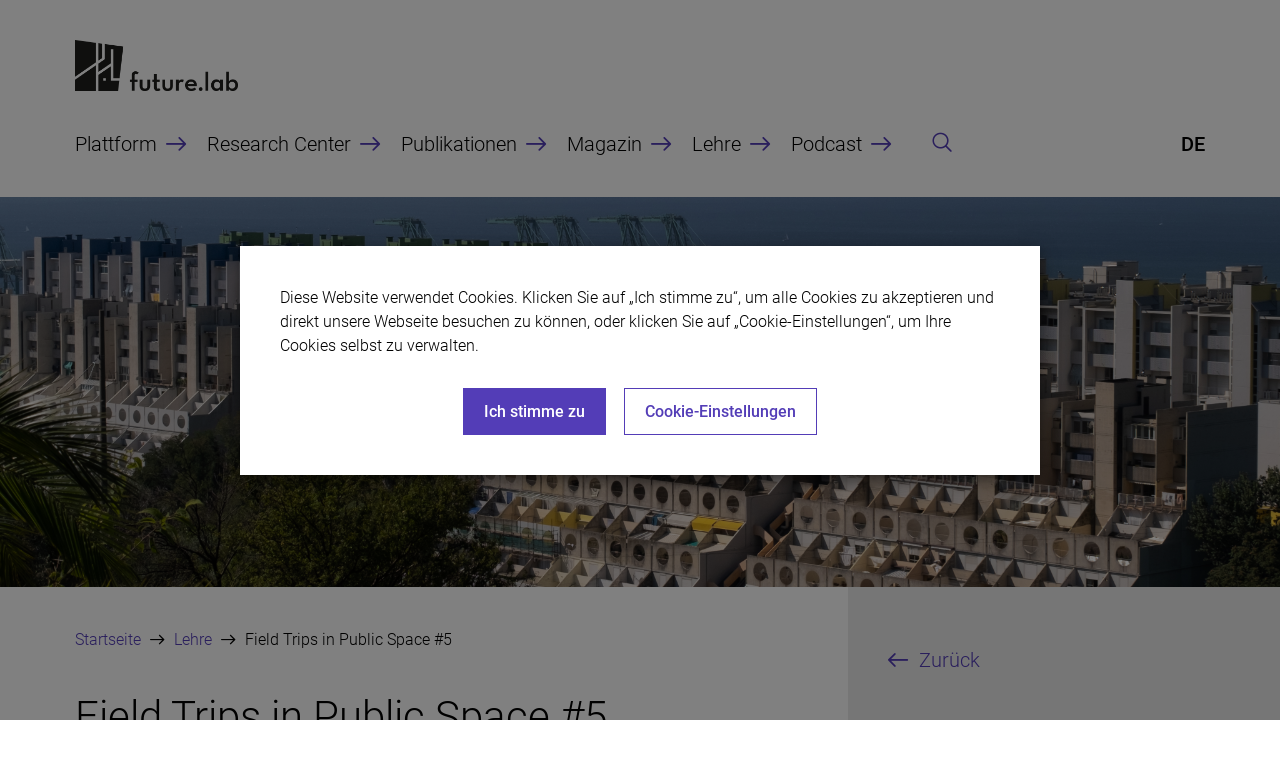

--- FILE ---
content_type: text/html; charset=UTF-8
request_url: https://futurelab.tuwien.ac.at/lehre/field-trips-in-public-space-5
body_size: 32389
content:



<!DOCTYPE html>
<html lang="de-DE">
    <head>
        <title>
    Field Trips in Public Space #5 - future.lab
</title>
        
        

        <meta charset="utf-8">
        <meta http-equiv="X-UA-Compatible" content="IE=edge">
        <meta name="viewport" content="width=device-width, initial-scale=1, maximum-scale=1, user-scalable=no">

                    <link rel="stylesheet" href="/build/website.52e71534e2c7852d635a.css" />
        
        <link rel="shortcut icon" type="image/png" href="/build/website/images/favicon-32x32.png" sizes="32x32">
        <link rel="shortcut icon" type="image/png" href="/build/website/images/favicon-16x16.png" sizes="16x16">
    </head>

        <body class="page-futurelab_education futurelab">
        <header>
            <div class="container">
                <div class="logo-wrapper">
                    <a href="/">
                                                    <img src="/build/website/images/logo-futurelab.png" alt="">
                                            </a>
                </div>

                <nav class="main hidden-sm hidden-xs">
    <ul class="main">
                    <li >
                                    <a class="collapsed" data-toggle="collapse" href="#main-dropdown-collapse-1" aria-expanded="false" aria-controls="main-dropdown-collapse-1">

                                    Plattform
                </a>
            </li>
                    <li >
                                    <a class="collapsed" data-toggle="collapse" href="#main-dropdown-collapse-2" aria-expanded="false" aria-controls="main-dropdown-collapse-2">

                                    Research Center
                </a>
            </li>
                    <li >
                                    <a class="collapsed" href="/publikationen">

                                    Publikationen
                </a>
            </li>
                    <li >
                                    <a class="collapsed" data-toggle="collapse" href="#main-dropdown-collapse-4" aria-expanded="false" aria-controls="main-dropdown-collapse-4">

                                    Magazin
                </a>
            </li>
                    <li class="active">
                                    <a class="collapsed" href="/lehre">

                                    Lehre
                </a>
            </li>
                    <li >
                                    <a class="collapsed" href="/podcast">

                                    Podcast
                </a>
            </li>
        
        <li class="search">
            <button type="button" data-toggle="modal" data-target="#modal-search">
                <span class="icomoon icon-search" aria-hidden="true"></span>
            </button>
        </li>
    </ul>

    

<ul class="language-switch">
            <li class="active">
                        <a href="/lehre/field-trips-in-public-space-5">
                    
    de
            </a>
        </li>
    </ul>

</nav>

<button class="nav-toggle visible-sm visible-xs" type="button">
    <span class="inner">
        <span class="icon-bar top"></span>
        <span class="icon-bar middle"></span>
        <span class="icon-bar bottom"></span>
    </span>
</button>

            </div>

            <nav class="main-dropdown hidden-sm hidden-xs">
                        <div id="main-dropdown-collapse-1" class="main-dropdown-collapse collapse">
                <div class="main-dropdown-inner">
                    <div class="container">
                        <div class="nav-elements-wrapper">
                            <div class="row">
                                
                                    <div class="col-md-4">
        <ul class="default">
                            <li >
                                            <a href="/plattform/ueber-das-future.lab">
                                            <span>
                            Über das future.lab
                        </span>
                    </a>
                </li>
                            <li >
                                            <a href="/plattform/das-future.lab-team">
                                            <span>
                            Das future.lab Team
                        </span>
                    </a>
                </li>
                            <li >
                                            <a href="/plattform/Das-future.lab-Magazin">
                                            <span>
                            Das future.lab Magazin
                        </span>
                    </a>
                </li>
                            <li >
                                            <a href="/plattform/news">
                                            <span>
                            News
                        </span>
                    </a>
                </li>
                            <li >
                                            <a href="/plattform/kontakt">
                                            <span>
                            Kontakt
                        </span>
                    </a>
                </li>
                            <li >
                                            <a href="/plattform/termine">
                                            <span>
                            Termine
                        </span>
                    </a>
                </li>
                    </ul>
    </div>


                            </div>
                        </div>
                    </div>
                </div>
            </div>
                                <div id="main-dropdown-collapse-2" class="main-dropdown-collapse collapse">
                <div class="main-dropdown-inner">
                    <div class="container">
                        <div class="nav-elements-wrapper">
                            <div class="row">
                                    <div class="col-md-8">
        <ul class="highlights">
                            <li >
                                            <a href="/research-center/innovationswerkstatt">
                                                                        <strong>
                                <span>
                                    Innovationswerkstatt
                                </span>
                            </strong>
                                            </a>
                </li>
                            <li >
                                            <a href="/research-center/urbane-transformation">
                                                                        <strong>
                                <span>
                                    Urbane Transformation
                                </span>
                            </strong>
                                            </a>
                </li>
                            <li >
                                            <a href="/research-center/new-social-housing">
                                                                        <strong>
                                <span>
                                    New Social Housing
                                </span>
                            </strong>
                                            </a>
                </li>
                    </ul>
    </div>

                                    <div class="col-md-4">
        <ul class="default">
                            <li >
                                            <a href="/research-center/ueber-das-research-center">
                                            <span>
                            Über das Research Center
                        </span>
                    </a>
                </li>
                            <li >
                                            <a href="/research-center/fellowship-ips">
                                            <span>
                            Fellowship IPS
                        </span>
                    </a>
                </li>
                            <li >
                                            <a href="/research-center/excite">
                                            <span>
                            Excite
                        </span>
                    </a>
                </li>
                            <li >
                                            <a href="/research-center/Fieldtrips">
                                            <span>
                            Fieldtrips
                        </span>
                    </a>
                </li>
                    </ul>
    </div>


                            </div>
                        </div>
                    </div>
                </div>
            </div>
                                <div id="main-dropdown-collapse-3" class="main-dropdown-collapse collapse">
                <div class="main-dropdown-inner">
                    <div class="container">
                        <div class="nav-elements-wrapper">
                            <div class="row">
                                
                                

                            </div>
                        </div>
                    </div>
                </div>
            </div>
                                <div id="main-dropdown-collapse-4" class="main-dropdown-collapse collapse">
                <div class="main-dropdown-inner">
                    <div class="container">
                        <div class="nav-elements-wrapper">
                            <div class="row">
                                    <div class="col-md-8">
        <ul class="highlights">
                            <li >
                                            <a href="/magazin/magazin-ausgaben">
                                                                        <strong>
                                <span>
                                    Magazin-Ausgaben
                                </span>
                            </strong>
                                            </a>
                </li>
                            <li >
                                            <a href="/magazin/ueber-das-future.lab-magazin">
                                                                        <strong>
                                <span>
                                    Über das future.lab Magazin
                                </span>
                            </strong>
                                            </a>
                </li>
                    </ul>
    </div>

                                    <div class="col-md-4">
        <ul class="default">
                            <li >
                                            <a href="/magazin/aktuelle-ausgabe">
                                            <span>
                            Aktuelle Ausgabe
                        </span>
                    </a>
                </li>
                            <li >
                                            <a href="/magazin/ausgaben-als-download">
                                            <span>
                            Ausgaben als Download
                        </span>
                    </a>
                </li>
                    </ul>
    </div>


                            </div>
                        </div>
                    </div>
                </div>
            </div>
                                <div id="main-dropdown-collapse-5" class="main-dropdown-collapse collapse">
                <div class="main-dropdown-inner">
                    <div class="container">
                        <div class="nav-elements-wrapper">
                            <div class="row">
                                
                                

                            </div>
                        </div>
                    </div>
                </div>
            </div>
                                <div id="main-dropdown-collapse-6" class="main-dropdown-collapse collapse">
                <div class="main-dropdown-inner">
                    <div class="container">
                        <div class="nav-elements-wrapper">
                            <div class="row">
                                
                                    <div class="col-md-4">
        <ul class="default">
                            <li >
                                            <a href="/podcast/podcast-folgen">
                                            <span>
                            Podcast Folgen
                        </span>
                    </a>
                </li>
                            <li >
                                            <a href="/podcast/archdiploma-25-special">
                                            <span>
                            archdiploma 25 Special
                        </span>
                    </a>
                </li>
                    </ul>
    </div>


                            </div>
                        </div>
                    </div>
                </div>
            </div>
            </nav>

        </header>

        <nav class="mobile-dropdown visible-sm visible-xs">
    <div class="container">
        <div class="mobile-dropdown-inner">
            <div class="level-wrapper">
                <div class="level root active">
                    

<ul class="language-switch">
            <li class="active">
                        <a href="/lehre/field-trips-in-public-space-5">
                    
    de
            </a>
        </li>
    </ul>

                    <div class="nav-elements-wrapper">
    <ul class="default">
                    <li >
                                    <a class="next" href="#" data-level-class=".sub._1">
                                    <span>
                        Plattform
                    </span>
                </a>
            </li>
                    <li >
                                    <a class="next" href="#" data-level-class=".sub._2">
                                    <span>
                        Research Center
                    </span>
                </a>
            </li>
                    <li >
                                    <a class="next" href="#" data-level-class=".sub._3">
                                    <span>
                        Publikationen
                    </span>
                </a>
            </li>
                    <li >
                                    <a class="next" href="#" data-level-class=".sub._4">
                                    <span>
                        Magazin
                    </span>
                </a>
            </li>
                    <li class="active">
                                    <a class="next" href="#" data-level-class=".sub._5">
                                    <span>
                        Lehre
                    </span>
                </a>
            </li>
                    <li >
                                    <a class="next" href="#" data-level-class=".sub._6">
                                    <span>
                        Podcast
                    </span>
                </a>
            </li>
            </ul>
</div>


                    <div class="search-wrapper">
                        <button type="button" data-toggle="modal" data-target="#modal-search">
                            <span class="icomoon icon-search" aria-hidden="true"></span>
                        </button>
                    </div>
                </div>

                

            <div class="level sub _1">
            <div class="headline-wrapper">
                <a class="back" href="#">
                    Plattform
                </a>
            </div>

            <div class="nav-elements-wrapper">
                <ul class="highlights">
    </ul>

                <ul class="default">
            <li >
                            <a href="/plattform/ueber-das-future.lab">
                            <span>
                    Über das future.lab
                </span>
            </a>
        </li>
            <li >
                            <a href="/plattform/das-future.lab-team">
                            <span>
                    Das future.lab Team
                </span>
            </a>
        </li>
            <li >
                            <a href="/plattform/Das-future.lab-Magazin">
                            <span>
                    Das future.lab Magazin
                </span>
            </a>
        </li>
            <li >
                            <a href="/plattform/news">
                            <span>
                    News
                </span>
            </a>
        </li>
            <li >
                            <a href="/plattform/kontakt">
                            <span>
                    Kontakt
                </span>
            </a>
        </li>
            <li >
                            <a href="/plattform/termine">
                            <span>
                    Termine
                </span>
            </a>
        </li>
    </ul>

            </div>
        </div>
    

            <div class="level sub _2">
            <div class="headline-wrapper">
                <a class="back" href="#">
                    Research Center
                </a>
            </div>

            <div class="nav-elements-wrapper">
                <ul class="highlights">
            <li >
                            <a href="/research-center/innovationswerkstatt">
                                                <strong>
                        <span>
                            Innovationswerkstatt
                        </span>
                    </strong>
                            </a>
        </li>
            <li >
                            <a href="/research-center/urbane-transformation">
                                                <strong>
                        <span>
                            Urbane Transformation
                        </span>
                    </strong>
                            </a>
        </li>
            <li >
                            <a href="/research-center/new-social-housing">
                                                <strong>
                        <span>
                            New Social Housing
                        </span>
                    </strong>
                            </a>
        </li>
    </ul>

                <ul class="default">
            <li >
                            <a href="/research-center/ueber-das-research-center">
                            <span>
                    Über das Research Center
                </span>
            </a>
        </li>
            <li >
                            <a href="/research-center/fellowship-ips">
                            <span>
                    Fellowship IPS
                </span>
            </a>
        </li>
            <li >
                            <a href="/research-center/excite">
                            <span>
                    Excite
                </span>
            </a>
        </li>
            <li >
                            <a href="/research-center/Fieldtrips">
                            <span>
                    Fieldtrips
                </span>
            </a>
        </li>
    </ul>

            </div>
        </div>
    

            <div class="level sub _3">
            <div class="headline-wrapper">
                <a class="back" href="#">
                    Publikationen
                </a>
            </div>

            <div class="nav-elements-wrapper">
                <ul class="highlights">
    </ul>

                <ul class="default">
    </ul>

            </div>
        </div>
    

            <div class="level sub _4">
            <div class="headline-wrapper">
                <a class="back" href="#">
                    Magazin
                </a>
            </div>

            <div class="nav-elements-wrapper">
                <ul class="highlights">
            <li >
                            <a href="/magazin/magazin-ausgaben">
                                                <strong>
                        <span>
                            Magazin-Ausgaben
                        </span>
                    </strong>
                            </a>
        </li>
            <li >
                            <a href="/magazin/ueber-das-future.lab-magazin">
                                                <strong>
                        <span>
                            Über das future.lab Magazin
                        </span>
                    </strong>
                            </a>
        </li>
    </ul>

                <ul class="default">
            <li >
                            <a href="/magazin/aktuelle-ausgabe">
                            <span>
                    Aktuelle Ausgabe
                </span>
            </a>
        </li>
            <li >
                            <a href="/magazin/ausgaben-als-download">
                            <span>
                    Ausgaben als Download
                </span>
            </a>
        </li>
    </ul>

            </div>
        </div>
    

            <div class="level sub _5">
            <div class="headline-wrapper">
                <a class="back" href="#">
                    Lehre
                </a>
            </div>

            <div class="nav-elements-wrapper">
                <ul class="highlights">
    </ul>

                <ul class="default">
    </ul>

            </div>
        </div>
    

            <div class="level sub _6">
            <div class="headline-wrapper">
                <a class="back" href="#">
                    Podcast
                </a>
            </div>

            <div class="nav-elements-wrapper">
                <ul class="highlights">
    </ul>

                <ul class="default">
            <li >
                            <a href="/podcast/podcast-folgen">
                            <span>
                    Podcast Folgen
                </span>
            </a>
        </li>
            <li >
                            <a href="/podcast/archdiploma-25-special">
                            <span>
                    archdiploma 25 Special
                </span>
            </a>
        </li>
    </ul>

            </div>
        </div>
    
            </div>
        </div>
    </div>
</nav>

        <main>
                
        
<section class="content-sujet">
    <div class="image" style="background-image: url('https://futurelab.tuwien.ac.at/var/storage/images/2/5/2/8/7768252-1-ger-DE/Morariu Ioana_FT_Genua_Pegli3.jpg')" aria-label=""></div>
</section>


    <div class="container">
        <div class="row">
            <div class="col-md-8">
                <article>
                    
    <nav class="breadcrumb">
        <ul>
            <li>
                <a href="/">
                        
    Startseite
                </a>
            </li>

                            <li>
                    <a href="/lehre">
                        Lehre
                    </a>
                </li>
                            <li>
                    <a href="/lehre/field-trips-in-public-space-5">
                        Field Trips in Public Space #5
                    </a>
                </li>
                    </ul>
    </nav>

                    <section class="page-title">
    <h1>
        <span class="ezstring-field">Field Trips in Public Space #5</span>
    </h1>

    
        
        </section>
                                    <section class="content content-area">
        <div class="ezrichtext-field"><p><strong>BIG THINGS: O&#776;ffentliche Ra&#776;ume im Wohnungsbau der 60er und 70er Jahre<br>Das experimentelle Format der Field Trips findet seine Fortsetzung! Bereits zum fu&#776;nften Mal begeben sich Studierende aus Architektur und Raumplanung auf Expedition, ganz im Zeichen der Auseinandersetzung mit spezifischen Aspekten rund um das Arbeitsfeld des o&#776;ffentlichen Raums.</strong></p><p>Mit Gastprofessorin Maren Harnack richten wir den inhaltlichen Fokus im kommenden Semester auf die o&#776;ffentlichen Ra&#776;ume ausgewa&#776;hlter Gro&szlig;wohnsiedlungen der Nachkriegsmoderne. Neben den architektonischen und sta&#776;dtebaulichen Eigenheiten dieser Planungsareale, werden auch die jeweiligen wohnbaupolitischen und bodenpolitischen Entwicklungen thematisiert.</p><p>Konkret geht es im Rahmen der Field Trips um die wissenschaftliche Vorbereitung, Durchfu&#776;hrung, Auswertung und Aufbereitung einer Forschungsreise. Studierendengruppen bescha&#776;ftigen sich mit jeweils einer Siedlung &ndash; erarbeiten Forschungsfragen und Methodik, eignen sich relevante Theorie an, nehmen Kontakt mit (lokalen) ExpertInnen auf, um sich letztlich im Zeitraum Mai 2020 auf eine mehrta&#776;gige Forschungsreise zu begeben.</p><p>Die Expeditionsziele sind ausgewa&#776;hlte Siedlungen in:<br>London / Sheffield (GBR)<br>Genua / Rom (ITA)<br>Amsterdam (NDL) / Bru&#776;ssel (BEL)<br>Split (CRO) / Skopje (MKD)</p><p>280.605 | 2020S, PR, 6.0h, 12.0ECTS<br>LVA fu&#776;r Architektur+Raumplanung<br>Die Lehrveranstaltung richtet sich an Masterstudierende aus Architektur und Raumplanung. Architekturstudierende ko&#776;nnen sich die Lehrveranstaltung als Modul (10.0 ECTS) + freie Wahlfa&#776;cher (2.0 ECTS) anrechnen lassen.</p><p>Lehrendenteam:</p><p>Gastprofessorin: Maren Harnack<br>future.lab: Jerome Becker, Madlyn Miessgang,<br>Rudolf Scheuvens<br>Stadt Wien: Erich Streichsbier, Georgine Zabrana<br>A Palaver: Bernhard Frodl, David Pasek</p>
</div>

    </section>
    
                </article>
            </div>
            <div class="col-md-4">
                <div class="sidebar-helper"></div>

<div class="sidebar-wrapper">
    <aside class="fill-fluid right">
        


<div class="back-link">
    <a href="/lehre">
        <span>
                
    Zurück
        </span>
    </a>
</div>


        

        <div class="fill"></div>
    </aside>
</div>
            </div>
        </div>
    </div>
        </main>

        <footer>
            <div class="container">
                <div class="row">
                    <div class="col-md-7 col-sm-6">
                        <nav class="meta">
    <div class="row">
        <div class="col-md-6">
            <ul>
            <li >
                            <a href="/plattform/news">
                            News
            </a>
        </li>
            <li >
                            <a href="/plattform/kontakt">
                            Kontakt
            </a>
        </li>
            <li >
                            <a href="/plattform/news/news">
                            News
            </a>
        </li>
            <li >
                            <a href="/plattform/termine">
                            Termine
            </a>
        </li>
            <li >
                            <a href="/podcast">
                            Podcast
            </a>
        </li>
    </ul>

        </div>
        <div class="col-md-6">
            <ul>
                <ul>
            <li >
                            <a href="/impressum">
                            Impressum
            </a>
        </li>
            <li >
                            <a href="https://www.tuwien.at/index.php?eID=dms&amp;s=4&amp;path=Dokumente/Datenschutzerkl%C3%A4rungen%20Sonstige/Datenschutzerkl%C3%A4rung_Websites.pdf" target="_blank">
                            Datenschutzerklärung
            </a>
        </li>
            <li >
                            <a href="/barrierefreiheitserklaerung">
                            Barrierefreiheitserklärung
            </a>
        </li>
    </ul>

                


            </ul>
        </div>
    </div>
</nav>
                    </div>
                    <div class="col-md-5 col-sm-6">
                        <div class="text-wrapper content-area">
                                
    <div class="ezrichtext-field"><p><strong>Fakult&auml;t f&uuml;r Architektur und Raumplanung</strong><br>Technische Universit&auml;t Wien<br>Karlsplatz 13<br>1040 Wien<br><a href="/Website/TU-Wien-Fakultaet-Architektur-Raumplanung/Anfahrt/karlsplatz">Info und Anfahrt</a></p></div>
                        </div>
                    </div>
                </div>
            </div>
        </footer>

        
<div class="modal fade" id="modal-search" tabindex="-1">
    <div class="modal-dialog">
        <div class="container">
            <div class="row">
                <div class="col-md-6 col-md-offset-3">
                    <form action="/Suche" method="get">
                        <input class="form-control big" type="search" name="s" placeholder="Suche">

                        <button type="submit">
                            <span class="icomoon icon-search" aria-hidden="true"></span>
                        </button>
                    </form>
                </div>
            </div>
        </div>
    </div>

    <button class="close" type="button" data-dismiss="modal" aria-label="Schließen">
        <span class="icomoon icon-close" aria-hidden="true"></span>
    </button>
</div>


                    <script src="/build/runtime.52e71534e2c7852d635a.js"></script>
<script src="/build/website.52e71534e2c7852d635a.js"></script>
        
        
<div class="modal fade" id="modal-cookie-notice" tabindex="-1" role="dialog" aria-hidden="true">
    <div class="modal-dialog modal-dialog-centered" role="document">
        <div class="modal-content">
            <div class="start-wrapper">
                <div class="text content-area">
                        
    Diese Website verwendet Cookies. Klicken Sie auf „Ich stimme zu“, um alle Cookies zu akzeptieren und direkt unsere Webseite besuchen zu können, oder klicken Sie auf „Cookie-Einstellungen“, um Ihre Cookies selbst zu verwalten.

                </div>

                <div class="button-wrapper">
                    <button class="button primary accept-all" data-dismiss="modal" aria-label="Close">
                            
    Ich stimme zu
                    </button>

                    <button class="button secondary settings">
                            
    Cookie-Einstellungen
                    </button>
                </div>
            </div>

            <div class="settings-wrapper hidden">
                <div class="text content-area">
                        
    Hier können Sie die Cookie-Einstellungen verschiedener Tools, die auf dieser Domain und ihren Subdomains verwendet werden, einsehen bzw. ändern.
                </div>

                <div class="text">
                    <div class="checkbox-wrapper">
                        <div class="checkbox">
                            <label>
                                <input type="checkbox" name="base" value="1" checked disabled>
                                <span class="icon" aria-hidden="true"></span>
                                    
    Technisch notwendige Cookies
                                <span class="small">
                                        
    Diese Cookies werden für den Betrieb der Website benötigt und können nicht deaktiviert werden.
                                </span>
                            </label>
                        </div>
                    </div>
                </div>

                <div class="button-wrapper">
                    <button class="button primary accept-settings" data-dismiss="modal" aria-label="Close">
                            
    Einstellungen speichern
                    </button>

                    <button class="button secondary back">
                            
    Zurück
                    </button>
                </div>
            </div>
        </div>
    </div>
</div>
        
        <!-- Valentino Rossi 46 -->
    </body>
</html>


--- FILE ---
content_type: text/javascript
request_url: https://futurelab.tuwien.ac.at/build/website.52e71534e2c7852d635a.js
body_size: 122336
content:
/*! For license information please see website.52e71534e2c7852d635a.js.LICENSE.txt */
(self.webpackChunk=self.webpackChunk||[]).push([[926],{705:(t,e,n)=>{var i=n(4692);!function(t,e,n,i){"use strict";function o(t){var e=t.currentTarget,i=t.data?t.data.options:{},o=t.data?t.data.items:[],s=n(e).attr("data-fancybox")||"",r=0;t.preventDefault(),t.stopPropagation(),s?(r=(o=o.length?o.filter('[data-fancybox="'+s+'"]'):n('[data-fancybox="'+s+'"]')).index(e))<0&&(r=0):o=[e],n.fancybox.open(o,i,r)}if(n){if(n.fn.fancybox)return void n.error("fancyBox already initialized");var s={loop:!1,margin:[44,0],gutter:50,keyboard:!0,arrows:!0,infobar:!1,toolbar:!0,buttons:["slideShow","fullScreen","thumbs","close"],idleTime:4,smallBtn:"auto",protect:!1,modal:!1,image:{preload:"auto"},ajax:{settings:{data:{fancybox:!0}}},iframe:{tpl:'<iframe id="fancybox-frame{rnd}" name="fancybox-frame{rnd}" class="fancybox-iframe" frameborder="0" vspace="0" hspace="0" webkitAllowFullScreen mozallowfullscreen allowFullScreen allowtransparency="true" src=""></iframe>',preload:!0,css:{},attr:{scrolling:"auto"}},animationEffect:"zoom",animationDuration:366,zoomOpacity:"auto",transitionEffect:"fade",transitionDuration:366,slideClass:"",baseClass:"",baseTpl:'<div class="fancybox-container" role="dialog" tabindex="-1"><div class="fancybox-bg"></div><div class="fancybox-inner"><div class="fancybox-infobar"><button data-fancybox-prev title="{{PREV}}" class="fancybox-button fancybox-button--left"></button><div class="fancybox-infobar__body"><span data-fancybox-index></span>&nbsp;/&nbsp;<span data-fancybox-count></span></div><button data-fancybox-next title="{{NEXT}}" class="fancybox-button fancybox-button--right"></button></div><div class="fancybox-toolbar">{{BUTTONS}}</div><div class="fancybox-navigation"><button data-fancybox-prev title="{{PREV}}" class="fancybox-arrow fancybox-arrow--left" /><button data-fancybox-next title="{{NEXT}}" class="fancybox-arrow fancybox-arrow--right" /></div><div class="fancybox-stage"></div><div class="fancybox-caption-wrap"><div class="fancybox-caption"></div></div></div></div>',spinnerTpl:'<div class="fancybox-loading"></div>',errorTpl:'<div class="fancybox-error"><p>{{ERROR}}<p></div>',btnTpl:{slideShow:'<button data-fancybox-play class="fancybox-button fancybox-button--play" title="{{PLAY_START}}"></button>',fullScreen:'<button data-fancybox-fullscreen class="fancybox-button fancybox-button--fullscreen" title="{{FULL_SCREEN}}"></button>',thumbs:'<button data-fancybox-thumbs class="fancybox-button fancybox-button--thumbs" title="{{THUMBS}}"></button>',close:'<button data-fancybox-close class="fancybox-button fancybox-button--close" title="{{CLOSE}}"></button>',smallBtn:'<button data-fancybox-close class="fancybox-close-small" title="{{CLOSE}}"></button>'},parentEl:"body",autoFocus:!0,backFocus:!0,trapFocus:!0,fullScreen:{autoStart:!1},touch:{vertical:!0,momentum:!0},hash:null,media:{},slideShow:{autoStart:!1,speed:4e3},thumbs:{autoStart:!1,hideOnClose:!0},onInit:n.noop,beforeLoad:n.noop,afterLoad:n.noop,beforeShow:n.noop,afterShow:n.noop,beforeClose:n.noop,afterClose:n.noop,onActivate:n.noop,onDeactivate:n.noop,clickContent:function(t,e){return"image"===t.type&&"zoom"},clickSlide:"close",clickOutside:"close",dblclickContent:!1,dblclickSlide:!1,dblclickOutside:!1,mobile:{clickContent:function(t,e){return"image"===t.type&&"toggleControls"},clickSlide:function(t,e){return"image"===t.type?"toggleControls":"close"},dblclickContent:function(t,e){return"image"===t.type&&"zoom"},dblclickSlide:function(t,e){return"image"===t.type&&"zoom"}},lang:"en",i18n:{en:{CLOSE:"Close",NEXT:"Next",PREV:"Previous",ERROR:"The requested content cannot be loaded. <br/> Please try again later.",PLAY_START:"Start slideshow",PLAY_STOP:"Pause slideshow",FULL_SCREEN:"Full screen",THUMBS:"Thumbnails"},de:{CLOSE:"Schliessen",NEXT:"Weiter",PREV:"Zurück",ERROR:"Die angeforderten Daten konnten nicht geladen werden. <br/> Bitte versuchen Sie es später nochmal.",PLAY_START:"Diaschau starten",PLAY_STOP:"Diaschau beenden",FULL_SCREEN:"Vollbild",THUMBS:"Vorschaubilder"}}},r=n(t),a=n(e),l=0,c=t.requestAnimationFrame||t.webkitRequestAnimationFrame||t.mozRequestAnimationFrame||t.oRequestAnimationFrame||function(e){return t.setTimeout(e,1e3/60)},u=function(){var t,n=e.createElement("fakeelement"),o={transition:"transitionend",OTransition:"oTransitionEnd",MozTransition:"transitionend",WebkitTransition:"webkitTransitionEnd"};for(t in o)if(n.style[t]!==i)return o[t]}(),d=function(t){return t&&t.length&&t[0].offsetHeight},p=function(t,i,o){var r=this;r.opts=n.extend(!0,{index:o},s,i||{}),i&&n.isArray(i.buttons)&&(r.opts.buttons=i.buttons),r.id=r.opts.id||++l,r.group=[],r.currIndex=parseInt(r.opts.index,10)||0,r.prevIndex=null,r.prevPos=null,r.currPos=0,r.firstRun=null,r.createGroup(t),r.group.length&&(r.$lastFocus=n(e.activeElement).blur(),r.slides={},r.init(t))};n.extend(p.prototype,{init:function(){var t,e,i,o=this,s=o.group[o.currIndex].opts;o.scrollTop=a.scrollTop(),o.scrollLeft=a.scrollLeft(),n.fancybox.getInstance()||n.fancybox.isMobile||"hidden"===n("body").css("overflow")||(t=n("body").width(),n("html").addClass("fancybox-enabled"),(t=n("body").width()-t)>1&&n("head").append('<style id="fancybox-style-noscroll" type="text/css">.compensate-for-scrollbar, .fancybox-enabled body { margin-right: '+t+"px; }</style>")),i="",n.each(s.buttons,(function(t,e){i+=s.btnTpl[e]||""})),e=n(o.translate(o,s.baseTpl.replace("{{BUTTONS}}",i))).addClass("fancybox-is-hidden").attr("id","fancybox-container-"+o.id).addClass(s.baseClass).data("FancyBox",o).prependTo(s.parentEl),o.$refs={container:e},["bg","inner","infobar","toolbar","stage","caption"].forEach((function(t){o.$refs[t]=e.find(".fancybox-"+t)})),(!s.arrows||o.group.length<2)&&e.find(".fancybox-navigation").remove(),s.infobar||o.$refs.infobar.remove(),s.toolbar||o.$refs.toolbar.remove(),o.trigger("onInit"),o.activate(),o.jumpTo(o.currIndex)},translate:function(t,e){var n=t.opts.i18n[t.opts.lang];return e.replace(/\{\{(\w+)\}\}/g,(function(t,e){var o=n[e];return o===i?t:o}))},createGroup:function(t){var e=this,o=n.makeArray(t);n.each(o,(function(t,o){var s,r,a,l,c={},u={},d=[];n.isPlainObject(o)?(c=o,u=o.opts||o):"object"===n.type(o)&&n(o).length?(s=n(o),d=s.data(),u="options"in d?d.options:{},u="object"===n.type(u)?u:{},c.src="src"in d?d.src:u.src||s.attr("href"),["width","height","thumb","type","filter"].forEach((function(t){t in d&&(u[t]=d[t])})),"srcset"in d&&(u.image={srcset:d.srcset}),u.$orig=s,c.type||c.src||(c.type="inline",c.src=o)):c={type:"html",src:o+""},c.opts=n.extend(!0,{},e.opts,u),n.fancybox.isMobile&&(c.opts=n.extend(!0,{},c.opts,c.opts.mobile)),r=c.type||c.opts.type,a=c.src||"",!r&&a&&(a.match(/(^data:image\/[a-z0-9+\/=]*,)|(\.(jp(e|g|eg)|gif|png|bmp|webp|svg|ico)((\?|#).*)?$)/i)?r="image":a.match(/\.(pdf)((\?|#).*)?$/i)?r="pdf":"#"===a.charAt(0)&&(r="inline")),c.type=r,c.index=e.group.length,c.opts.$orig&&!c.opts.$orig.length&&delete c.opts.$orig,!c.opts.$thumb&&c.opts.$orig&&(c.opts.$thumb=c.opts.$orig.find("img:first")),c.opts.$thumb&&!c.opts.$thumb.length&&delete c.opts.$thumb,"function"===n.type(c.opts.caption)?c.opts.caption=c.opts.caption.apply(o,[e,c]):"caption"in d&&(c.opts.caption=d.caption),c.opts.caption=c.opts.caption===i?"":c.opts.caption+"","ajax"===r&&((l=a.split(/\s+/,2)).length>1&&(c.src=l.shift(),c.opts.filter=l.shift())),"auto"==c.opts.smallBtn&&(n.inArray(r,["html","inline","ajax"])>-1?(c.opts.toolbar=!1,c.opts.smallBtn=!0):c.opts.smallBtn=!1),"pdf"===r&&(c.type="iframe",c.opts.iframe.preload=!1),c.opts.modal&&(c.opts=n.extend(!0,c.opts,{infobar:0,toolbar:0,smallBtn:0,keyboard:0,slideShow:0,fullScreen:0,thumbs:0,touch:0,clickContent:!1,clickSlide:!1,clickOutside:!1,dblclickContent:!1,dblclickSlide:!1,dblclickOutside:!1})),e.group.push(c)}))},addEvents:function(){var i=this;i.removeEvents(),i.$refs.container.on("click.fb-close","[data-fancybox-close]",(function(t){t.stopPropagation(),t.preventDefault(),i.close(t)})).on("click.fb-prev touchend.fb-prev","[data-fancybox-prev]",(function(t){t.stopPropagation(),t.preventDefault(),i.previous()})).on("click.fb-next touchend.fb-next","[data-fancybox-next]",(function(t){t.stopPropagation(),t.preventDefault(),i.next()})),r.on("orientationchange.fb resize.fb",(function(t){t&&t.originalEvent&&"resize"===t.originalEvent.type?c((function(){i.update()})):(i.$refs.stage.hide(),setTimeout((function(){i.$refs.stage.show(),i.update()}),500))})),a.on("focusin.fb",(function(t){var o=n.fancybox?n.fancybox.getInstance():null;o.isClosing||!o.current||!o.current.opts.trapFocus||n(t.target).hasClass("fancybox-container")||n(t.target).is(e)||o&&"fixed"!==n(t.target).css("position")&&!o.$refs.container.has(t.target).length&&(t.stopPropagation(),o.focus(),r.scrollTop(i.scrollTop).scrollLeft(i.scrollLeft))})),a.on("keydown.fb",(function(t){var e=i.current,o=t.keyCode||t.which;if(e&&e.opts.keyboard&&!n(t.target).is("input")&&!n(t.target).is("textarea"))return 8===o||27===o?(t.preventDefault(),void i.close(t)):37===o||38===o?(t.preventDefault(),void i.previous()):39===o||40===o?(t.preventDefault(),void i.next()):void i.trigger("afterKeydown",t,o)})),i.group[i.currIndex].opts.idleTime&&(i.idleSecondsCounter=0,a.on("mousemove.fb-idle mouseenter.fb-idle mouseleave.fb-idle mousedown.fb-idle touchstart.fb-idle touchmove.fb-idle scroll.fb-idle keydown.fb-idle",(function(){i.idleSecondsCounter=0,i.isIdle&&i.showControls(),i.isIdle=!1})),i.idleInterval=t.setInterval((function(){i.idleSecondsCounter++,i.idleSecondsCounter>=i.group[i.currIndex].opts.idleTime&&(i.isIdle=!0,i.idleSecondsCounter=0,i.hideControls())}),1e3))},removeEvents:function(){var e=this;r.off("orientationchange.fb resize.fb"),a.off("focusin.fb keydown.fb .fb-idle"),this.$refs.container.off(".fb-close .fb-prev .fb-next"),e.idleInterval&&(t.clearInterval(e.idleInterval),e.idleInterval=null)},previous:function(t){return this.jumpTo(this.currPos-1,t)},next:function(t){return this.jumpTo(this.currPos+1,t)},jumpTo:function(t,e,o){var s,r,a,l,c,u,p,h=this,f=h.group.length;if(!(h.isSliding||h.isClosing||h.isAnimating&&h.firstRun)){if(t=parseInt(t,10),!(r=h.current?h.current.opts.loop:h.opts.loop)&&(t<0||t>=f))return!1;if(s=h.firstRun=null===h.firstRun,!(f<2&&!s&&h.isSliding)){if(l=h.current,h.prevIndex=h.currIndex,h.prevPos=h.currPos,a=h.createSlide(t),f>1&&((r||a.index>0)&&h.createSlide(t-1),(r||a.index<f-1)&&h.createSlide(t+1)),h.current=a,h.currIndex=a.index,h.currPos=a.pos,h.trigger("beforeShow",s),h.updateControls(),u=n.fancybox.getTranslate(a.$slide),a.isMoved=(0!==u.left||0!==u.top)&&!a.$slide.hasClass("fancybox-animated"),a.forcedDuration=i,n.isNumeric(e)?a.forcedDuration=e:e=a.opts[s?"animationDuration":"transitionDuration"],e=parseInt(e,10),s)return a.opts.animationEffect&&e&&h.$refs.container.css("transition-duration",e+"ms"),h.$refs.container.removeClass("fancybox-is-hidden"),d(h.$refs.container),h.$refs.container.addClass("fancybox-is-open"),a.$slide.addClass("fancybox-slide--current"),h.loadSlide(a),void h.preload();n.each(h.slides,(function(t,e){n.fancybox.stop(e.$slide)})),a.$slide.removeClass("fancybox-slide--next fancybox-slide--previous").addClass("fancybox-slide--current"),a.isMoved?(c=Math.round(a.$slide.width()),n.each(h.slides,(function(t,i){var o=i.pos-a.pos;n.fancybox.animate(i.$slide,{top:0,left:o*c+o*i.opts.gutter},e,(function(){i.$slide.removeAttr("style").removeClass("fancybox-slide--next fancybox-slide--previous"),i.pos===h.currPos&&(a.isMoved=!1,h.complete())}))}))):h.$refs.stage.children().removeAttr("style"),a.isLoaded?h.revealContent(a):h.loadSlide(a),h.preload(),l.pos!==a.pos&&(p="fancybox-slide--"+(l.pos>a.pos?"next":"previous"),l.$slide.removeClass("fancybox-slide--complete fancybox-slide--current fancybox-slide--next fancybox-slide--previous"),l.isComplete=!1,e&&(a.isMoved||a.opts.transitionEffect)&&(a.isMoved?l.$slide.addClass(p):(p="fancybox-animated "+p+" fancybox-fx-"+a.opts.transitionEffect,n.fancybox.animate(l.$slide,p,e,(function(){l.$slide.removeClass(p).removeAttr("style")})))))}}},createSlide:function(t){var e,i,o=this;return i=(i=t%o.group.length)<0?o.group.length+i:i,!o.slides[t]&&o.group[i]&&(e=n('<div class="fancybox-slide"></div>').appendTo(o.$refs.stage),o.slides[t]=n.extend(!0,{},o.group[i],{pos:t,$slide:e,isLoaded:!1}),o.updateSlide(o.slides[t])),o.slides[t]},scaleToActual:function(t,e,o){var s,r,a,l,c,u=this,d=u.current,p=d.$content,h=parseInt(d.$slide.width(),10),f=parseInt(d.$slide.height(),10),m=d.width,g=d.height;"image"!=d.type||d.hasError||!p||u.isAnimating||(n.fancybox.stop(p),u.isAnimating=!0,t=t===i?.5*h:t,e=e===i?.5*f:e,l=m/(s=n.fancybox.getTranslate(p)).width,c=g/s.height,r=.5*h-.5*m,a=.5*f-.5*g,m>h&&((r=s.left*l-(t*l-t))>0&&(r=0),r<h-m&&(r=h-m)),g>f&&((a=s.top*c-(e*c-e))>0&&(a=0),a<f-g&&(a=f-g)),u.updateCursor(m,g),n.fancybox.animate(p,{top:a,left:r,scaleX:l,scaleY:c},o||330,(function(){u.isAnimating=!1})),u.SlideShow&&u.SlideShow.isActive&&u.SlideShow.stop())},scaleToFit:function(t){var e,i=this,o=i.current,s=o.$content;"image"!=o.type||o.hasError||!s||i.isAnimating||(n.fancybox.stop(s),i.isAnimating=!0,e=i.getFitPos(o),i.updateCursor(e.width,e.height),n.fancybox.animate(s,{top:e.top,left:e.left,scaleX:e.width/s.width(),scaleY:e.height/s.height()},t||330,(function(){i.isAnimating=!1})))},getFitPos:function(t){var e,i,o,s,a,l=t.$content,c=t.width,u=t.height,d=t.opts.margin;return!(!l||!l.length||!c&&!u)&&("number"===n.type(d)&&(d=[d,d]),2==d.length&&(d=[d[0],d[1],d[0],d[1]]),r.width()<800&&(d=[0,0,0,0]),e=parseInt(this.$refs.stage.width(),10)-(d[1]+d[3]),i=parseInt(this.$refs.stage.height(),10)-(d[0]+d[2]),o=Math.min(1,e/c,i/u),s=Math.floor(o*c),a=Math.floor(o*u),{top:Math.floor(.5*(i-a))+d[0],left:Math.floor(.5*(e-s))+d[3],width:s,height:a})},update:function(){var t=this;n.each(t.slides,(function(e,n){t.updateSlide(n)}))},updateSlide:function(t){var e=this,i=t.$content;i&&(t.width||t.height)&&(n.fancybox.stop(i),n.fancybox.setTranslate(i,e.getFitPos(t)),t.pos===e.currPos&&e.updateCursor()),t.$slide.trigger("refresh"),e.trigger("onUpdate",t)},updateCursor:function(t,e){var n=this,o=n.$refs.container.removeClass("fancybox-is-zoomable fancybox-can-zoomIn fancybox-can-drag fancybox-can-zoomOut");n.current&&!n.isClosing&&(n.isZoomable()?(o.addClass("fancybox-is-zoomable"),(t!==i&&e!==i?t<n.current.width&&e<n.current.height:n.isScaledDown())?o.addClass("fancybox-can-zoomIn"):n.current.opts.touch?o.addClass("fancybox-can-drag"):o.addClass("fancybox-can-zoomOut")):n.current.opts.touch&&o.addClass("fancybox-can-drag"))},isZoomable:function(){var t,e=this,i=e.current;if(i&&!e.isClosing)return!!("image"===i.type&&i.isLoaded&&!i.hasError&&("zoom"===i.opts.clickContent||n.isFunction(i.opts.clickContent)&&"zoom"===i.opts.clickContent(i))&&(t=e.getFitPos(i),i.width>t.width||i.height>t.height))},isScaledDown:function(){var t=this.current,e=t.$content,i=!1;return e&&(i=(i=n.fancybox.getTranslate(e)).width<t.width||i.height<t.height),i},canPan:function(){var t=this.current,e=t.$content,n=!1;return e&&(n=this.getFitPos(t),n=Math.abs(e.width()-n.width)>1||Math.abs(e.height()-n.height)>1),n},loadSlide:function(t){var e,i,o,s=this;if(!t.isLoading&&!t.isLoaded){switch(t.isLoading=!0,s.trigger("beforeLoad",t),e=t.type,(i=t.$slide).off("refresh").trigger("onReset").addClass("fancybox-slide--"+(e||"unknown")).addClass(t.opts.slideClass),e){case"image":s.setImage(t);break;case"iframe":s.setIframe(t);break;case"html":s.setContent(t,t.src||t.content);break;case"inline":n(t.src).length?s.setContent(t,n(t.src)):s.setError(t);break;case"ajax":s.showLoading(t),o=n.ajax(n.extend({},t.opts.ajax.settings,{url:t.src,success:function(e,n){"success"===n&&s.setContent(t,e)},error:function(e,n){e&&"abort"!==n&&s.setError(t)}})),i.one("onReset",(function(){o.abort()}));break;default:s.setError(t)}return!0}},setImage:function(e){var i,o,s,r,a=this,l=e.opts.image.srcset;if(l){s=t.devicePixelRatio||1,r=t.innerWidth*s,o=l.split(",").map((function(t){var e={};return t.trim().split(/\s+/).forEach((function(t,n){var i=parseInt(t.substring(0,t.length-1),10);return 0===n?e.url=t:void(i&&(e.value=i,e.postfix=t[t.length-1]))})),e})),o.sort((function(t,e){return t.value-e.value}));for(var c=0;c<o.length;c++){var u=o[c];if("w"===u.postfix&&u.value>=r||"x"===u.postfix&&u.value>=s){i=u;break}}!i&&o.length&&(i=o[o.length-1]),i&&(e.src=i.url,e.width&&e.height&&"w"==i.postfix&&(e.height=e.width/e.height*i.value,e.width=i.value))}e.$content=n('<div class="fancybox-image-wrap"></div>').addClass("fancybox-is-hidden").appendTo(e.$slide),!1!==e.opts.preload&&e.opts.width&&e.opts.height&&(e.opts.thumb||e.opts.$thumb)?(e.width=e.opts.width,e.height=e.opts.height,e.$ghost=n("<img />").one("error",(function(){n(this).remove(),e.$ghost=null,a.setBigImage(e)})).one("load",(function(){a.afterLoad(e),a.setBigImage(e)})).addClass("fancybox-image").appendTo(e.$content).attr("src",e.opts.thumb||e.opts.$thumb.attr("src"))):a.setBigImage(e)},setBigImage:function(t){var e=this,i=n("<img />");t.$image=i.one("error",(function(){e.setError(t)})).one("load",(function(){clearTimeout(t.timouts),t.timouts=null,e.isClosing||(t.width=this.naturalWidth,t.height=this.naturalHeight,t.opts.image.srcset&&i.attr("sizes","100vw").attr("srcset",t.opts.image.srcset),e.hideLoading(t),t.$ghost?t.timouts=setTimeout((function(){t.timouts=null,t.$ghost.hide()}),Math.min(300,Math.max(1e3,t.height/1600))):e.afterLoad(t))})).addClass("fancybox-image").attr("src",t.src).appendTo(t.$content),i[0].complete?i.trigger("load"):i[0].error?i.trigger("error"):t.timouts=setTimeout((function(){i[0].complete||t.hasError||e.showLoading(t)}),100)},setIframe:function(t){var e,o=this,s=t.opts.iframe,r=t.$slide;t.$content=n('<div class="fancybox-content'+(s.preload?" fancybox-is-hidden":"")+'"></div>').css(s.css).appendTo(r),e=n(s.tpl.replace(/\{rnd\}/g,(new Date).getTime())).attr(s.attr).appendTo(t.$content),s.preload?(o.showLoading(t),e.on("load.fb error.fb",(function(e){this.isReady=1,t.$slide.trigger("refresh"),o.afterLoad(t)})),r.on("refresh.fb",(function(){var n,o,r,a,l=t.$content;if(1===e[0].isReady){try{n=e.contents().find("body")}catch(t){}n&&n.length&&(s.css.width===i||s.css.height===i)&&(o=e[0].contentWindow.document.documentElement.scrollWidth,r=Math.ceil(n.outerWidth(!0)+(l.width()-o)),a=Math.ceil(n.outerHeight(!0)),l.css({width:s.css.width===i?r+(l.outerWidth()-l.innerWidth()):s.css.width,height:s.css.height===i?a+(l.outerHeight()-l.innerHeight()):s.css.height})),l.removeClass("fancybox-is-hidden")}}))):this.afterLoad(t),e.attr("src",t.src),!0===t.opts.smallBtn&&t.$content.prepend(o.translate(t,t.opts.btnTpl.smallBtn)),r.one("onReset",(function(){try{n(this).find("iframe").hide().attr("src","//about:blank")}catch(t){}n(this).empty(),t.isLoaded=!1}))},setContent:function(t,e){var i=this;i.isClosing||(i.hideLoading(t),t.$slide.empty(),function(t){return t&&t.hasOwnProperty&&t instanceof n}(e)&&e.parent().length?(e.parent(".fancybox-slide--inline").trigger("onReset"),t.$placeholder=n("<div></div>").hide().insertAfter(e),e.css("display","inline-block")):t.hasError||("string"===n.type(e)&&(3===(e=n("<div>").append(n.trim(e)).contents())[0].nodeType&&(e=n("<div>").html(e))),t.opts.filter&&(e=n("<div>").html(e).find(t.opts.filter))),t.$slide.one("onReset",(function(){t.$placeholder&&(t.$placeholder.after(e.hide()).remove(),t.$placeholder=null),t.$smallBtn&&(t.$smallBtn.remove(),t.$smallBtn=null),t.hasError||(n(this).empty(),t.isLoaded=!1)})),t.$content=n(e).appendTo(t.$slide),t.opts.smallBtn&&!t.$smallBtn&&(t.$smallBtn=n(i.translate(t,t.opts.btnTpl.smallBtn)).appendTo(t.$content)),this.afterLoad(t))},setError:function(t){t.hasError=!0,t.$slide.removeClass("fancybox-slide--"+t.type),this.setContent(t,this.translate(t,t.opts.errorTpl))},showLoading:function(t){(t=t||this.current)&&!t.$spinner&&(t.$spinner=n(this.opts.spinnerTpl).appendTo(t.$slide))},hideLoading:function(t){(t=t||this.current)&&t.$spinner&&(t.$spinner.remove(),delete t.$spinner)},afterLoad:function(t){var e=this;e.isClosing||(t.isLoading=!1,t.isLoaded=!0,e.trigger("afterLoad",t),e.hideLoading(t),t.opts.protect&&t.$content&&!t.hasError&&(t.$content.on("contextmenu.fb",(function(t){return 2==t.button&&t.preventDefault(),!0})),"image"===t.type&&n('<div class="fancybox-spaceball"></div>').appendTo(t.$content)),e.revealContent(t))},revealContent:function(t){var e,o,s,r,a,l=this,c=t.$slide,u=!1;return e=t.opts[l.firstRun?"animationEffect":"transitionEffect"],s=t.opts[l.firstRun?"animationDuration":"transitionDuration"],s=parseInt(t.forcedDuration===i?s:t.forcedDuration,10),!t.isMoved&&t.pos===l.currPos&&s||(e=!1),"zoom"!==e||t.pos===l.currPos&&s&&"image"===t.type&&!t.hasError&&(u=l.getThumbPos(t))||(e="fade"),"zoom"===e?((a=l.getFitPos(t)).scaleX=Math.round(a.width/u.width*100)/100,a.scaleY=Math.round(a.height/u.height*100)/100,delete a.width,delete a.height,"auto"==(r=t.opts.zoomOpacity)&&(r=Math.abs(t.width/t.height-u.width/u.height)>.1),r&&(u.opacity=.1,a.opacity=1),n.fancybox.setTranslate(t.$content.removeClass("fancybox-is-hidden"),u),d(t.$content),void n.fancybox.animate(t.$content,a,s,(function(){l.complete()}))):(l.updateSlide(t),e?(n.fancybox.stop(c),o="fancybox-animated fancybox-slide--"+(t.pos>l.prevPos?"next":"previous")+" fancybox-fx-"+e,c.removeAttr("style").removeClass("fancybox-slide--current fancybox-slide--next fancybox-slide--previous").addClass(o),t.$content.removeClass("fancybox-is-hidden"),d(c),void n.fancybox.animate(c,"fancybox-slide--current",s,(function(e){c.removeClass(o).removeAttr("style"),t.pos===l.currPos&&l.complete()}),!0)):(d(c),t.$content.removeClass("fancybox-is-hidden"),void(t.pos===l.currPos&&l.complete())))},getThumbPos:function(i){var o,s=!1,r=i.opts.$thumb,a=r?r.offset():0;return a&&r[0].ownerDocument===e&&function(e){for(var i,o=e[0],s=o.getBoundingClientRect(),r=[];null!==o.parentElement;)"hidden"!==n(o.parentElement).css("overflow")&&"auto"!==n(o.parentElement).css("overflow")||r.push(o.parentElement.getBoundingClientRect()),o=o.parentElement;return i=r.every((function(t){var e=Math.min(s.right,t.right)-Math.max(s.left,t.left),n=Math.min(s.bottom,t.bottom)-Math.max(s.top,t.top);return e>0&&n>0})),i&&s.bottom>0&&s.right>0&&s.left<n(t).width()&&s.top<n(t).height()}(r)&&(o=this.$refs.stage.offset(),s={top:a.top-o.top+parseFloat(r.css("border-top-width")||0),left:a.left-o.left+parseFloat(r.css("border-left-width")||0),width:r.width(),height:r.height(),scaleX:1,scaleY:1}),s},complete:function(){var t=this,i=t.current,o={};i.isMoved||!i.isLoaded||i.isComplete||(i.isComplete=!0,i.$slide.siblings().trigger("onReset"),d(i.$slide),i.$slide.addClass("fancybox-slide--complete"),n.each(t.slides,(function(e,i){i.pos>=t.currPos-1&&i.pos<=t.currPos+1?o[i.pos]=i:i&&(n.fancybox.stop(i.$slide),i.$slide.unbind().remove())})),t.slides=o,t.updateCursor(),t.trigger("afterShow"),(n(e.activeElement).is("[disabled]")||i.opts.autoFocus&&"image"!=i.type&&"iframe"!==i.type)&&t.focus())},preload:function(){var t,e,n=this;n.group.length<2||(t=n.slides[n.currPos+1],e=n.slides[n.currPos-1],t&&"image"===t.type&&n.loadSlide(t),e&&"image"===e.type&&n.loadSlide(e))},focus:function(){var t,e=this.current;this.isClosing||(t=(t=e&&e.isComplete?e.$slide.find("button,:input,[tabindex],a").filter(":not([disabled]):visible:first"):null)&&t.length?t:this.$refs.container).focus()},activate:function(){var t=this;n(".fancybox-container").each((function(){var e=n(this).data("FancyBox");e&&e.uid!==t.uid&&!e.isClosing&&e.trigger("onDeactivate")})),t.current&&(t.$refs.container.index()>0&&t.$refs.container.prependTo(e.body),t.updateControls()),t.trigger("onActivate"),t.addEvents()},close:function(t,e){var i,o,s,r,a,l,d=this,p=d.current,h=function(){d.cleanUp(t)};return!(d.isClosing||(d.isClosing=!0,!1===d.trigger("beforeClose",t)?(d.isClosing=!1,c((function(){d.update()})),1):(d.removeEvents(),p.timouts&&clearTimeout(p.timouts),s=p.$content,i=p.opts.animationEffect,o=n.isNumeric(e)?e:i?p.opts.animationDuration:0,p.$slide.off(u).removeClass("fancybox-slide--complete fancybox-slide--next fancybox-slide--previous fancybox-animated"),p.$slide.siblings().trigger("onReset").remove(),o&&d.$refs.container.removeClass("fancybox-is-open").addClass("fancybox-is-closing"),d.hideLoading(p),d.hideControls(),d.updateCursor(),"zoom"!==i||!0!==t&&s&&o&&"image"===p.type&&!p.hasError&&(l=d.getThumbPos(p))||(i="fade"),"zoom"===i?(n.fancybox.stop(s),a=n.fancybox.getTranslate(s),a.width=a.width*a.scaleX,a.height=a.height*a.scaleY,r=p.opts.zoomOpacity,"auto"==r&&(r=Math.abs(p.width/p.height-l.width/l.height)>.1),r&&(l.opacity=0),a.scaleX=a.width/l.width,a.scaleY=a.height/l.height,a.width=l.width,a.height=l.height,n.fancybox.setTranslate(p.$content,a),n.fancybox.animate(p.$content,l,o,h),0):(i&&o?!0===t?setTimeout(h,o):n.fancybox.animate(p.$slide.removeClass("fancybox-slide--current"),"fancybox-animated fancybox-slide--previous fancybox-fx-"+i,o,h):h(),0))))},cleanUp:function(t){var e,i=this;i.current.$slide.trigger("onReset"),i.$refs.container.empty().remove(),i.trigger("afterClose",t),i.$lastFocus&&!i.current.focusBack&&i.$lastFocus.focus(),i.current=null,(e=n.fancybox.getInstance())?e.activate():(r.scrollTop(i.scrollTop).scrollLeft(i.scrollLeft),n("html").removeClass("fancybox-enabled"),n("#fancybox-style-noscroll").remove())},trigger:function(t,e){var i,o=Array.prototype.slice.call(arguments,1),s=this,r=e&&e.opts?e:s.current;return r?o.unshift(r):r=s,o.unshift(s),n.isFunction(r.opts[t])&&(i=r.opts[t].apply(r,o)),!1===i?i:void("afterClose"===t?a.trigger(t+".fb",o):s.$refs.container.trigger(t+".fb",o))},updateControls:function(t){var e=this,i=e.current,o=i.index,s=i.opts,r=s.caption,a=e.$refs.caption;i.$slide.trigger("refresh"),e.$caption=r&&r.length?a.html(r):null,e.isHiddenControls||e.showControls(),n("[data-fancybox-count]").html(e.group.length),n("[data-fancybox-index]").html(o+1),n("[data-fancybox-prev]").prop("disabled",!s.loop&&o<=0),n("[data-fancybox-next]").prop("disabled",!s.loop&&o>=e.group.length-1)},hideControls:function(){this.isHiddenControls=!0,this.$refs.container.removeClass("fancybox-show-infobar fancybox-show-toolbar fancybox-show-caption fancybox-show-nav")},showControls:function(){var t=this,e=t.current?t.current.opts:t.opts,n=t.$refs.container;t.isHiddenControls=!1,t.idleSecondsCounter=0,n.toggleClass("fancybox-show-toolbar",!(!e.toolbar||!e.buttons)).toggleClass("fancybox-show-infobar",!!(e.infobar&&t.group.length>1)).toggleClass("fancybox-show-nav",!!(e.arrows&&t.group.length>1)).toggleClass("fancybox-is-modal",!!e.modal),t.$caption?n.addClass("fancybox-show-caption "):n.removeClass("fancybox-show-caption")},toggleControls:function(){this.isHiddenControls?this.showControls():this.hideControls()}}),n.fancybox={version:"3.1.20",defaults:s,getInstance:function(t){var e=n('.fancybox-container:not(".fancybox-is-closing"):first').data("FancyBox"),i=Array.prototype.slice.call(arguments,1);return e instanceof p&&("string"===n.type(t)?e[t].apply(e,i):"function"===n.type(t)&&t.apply(e,i),e)},open:function(t,e,n){return new p(t,e,n)},close:function(t){var e=this.getInstance();e&&(e.close(),!0===t&&this.close())},destroy:function(){this.close(!0),a.off("click.fb-start")},isMobile:e.createTouch!==i&&/Android|webOS|iPhone|iPad|iPod|BlackBerry/i.test(navigator.userAgent),use3d:function(){var n=e.createElement("div");return t.getComputedStyle&&t.getComputedStyle(n).getPropertyValue("transform")&&!(e.documentMode&&e.documentMode<11)}(),getTranslate:function(t){var e;if(!t||!t.length)return!1;if((e=t.eq(0).css("transform"))&&-1!==e.indexOf("matrix")?e=(e=(e=e.split("(")[1]).split(")")[0]).split(","):e=[],e.length)e=(e=e.length>10?[e[13],e[12],e[0],e[5]]:[e[5],e[4],e[0],e[3]]).map(parseFloat);else{e=[0,0,1,1];var n=/\.*translate\((.*)px,(.*)px\)/i.exec(t.eq(0).attr("style"));n&&(e[0]=parseFloat(n[2]),e[1]=parseFloat(n[1]))}return{top:e[0],left:e[1],scaleX:e[2],scaleY:e[3],opacity:parseFloat(t.css("opacity")),width:t.width(),height:t.height()}},setTranslate:function(t,e){var n="",o={};if(t&&e)return e.left===i&&e.top===i||(n=(e.left===i?t.position().left:e.left)+"px, "+(e.top===i?t.position().top:e.top)+"px",n=this.use3d?"translate3d("+n+", 0px)":"translate("+n+")"),e.scaleX!==i&&e.scaleY!==i&&(n=(n.length?n+" ":"")+"scale("+e.scaleX+", "+e.scaleY+")"),n.length&&(o.transform=n),e.opacity!==i&&(o.opacity=e.opacity),e.width!==i&&(o.width=e.width),e.height!==i&&(o.height=e.height),t.css(o)},animate:function(t,e,o,s,r){var a=u||"transitionend";n.isFunction(o)&&(s=o,o=null),n.isPlainObject(e)||t.removeAttr("style"),t.on(a,(function(o){(!o||!o.originalEvent||t.is(o.originalEvent.target)&&"z-index"!=o.originalEvent.propertyName)&&(t.off(a),n.isPlainObject(e)?e.scaleX!==i&&e.scaleY!==i&&(t.css("transition-duration","0ms"),e.width=t.width()*e.scaleX,e.height=t.height()*e.scaleY,e.scaleX=1,e.scaleY=1,n.fancybox.setTranslate(t,e)):!0!==r&&t.removeClass(e),n.isFunction(s)&&s(o))})),n.isNumeric(o)&&t.css("transition-duration",o+"ms"),n.isPlainObject(e)?n.fancybox.setTranslate(t,e):t.addClass(e),t.data("timer",setTimeout((function(){t.trigger("transitionend")}),o+16))},stop:function(t){clearTimeout(t.data("timer")),t.off(u)}},n.fn.fancybox=function(t){var e;return(e=(t=t||{}).selector||!1)?n("body").off("click.fb-start",e).on("click.fb-start",e,{items:n(e),options:t},o):this.off("click.fb-start").on("click.fb-start",{items:this,options:t},o),this},a.on("click.fb-start","[data-fancybox]",o)}}(window,document,i),function(t){"use strict";var e=function(e,n,i){if(e)return i=i||"","object"===t.type(i)&&(i=t.param(i,!0)),t.each(n,(function(t,n){e=e.replace("$"+t,n||"")})),i.length&&(e+=(e.indexOf("?")>0?"&":"?")+i),e},n={youtube:{matcher:/(youtube\.com|youtu\.be|youtube\-nocookie\.com)\/(watch\?(.*&)?v=|v\/|u\/|embed\/?)?(videoseries\?list=(.*)|[\w-]{11}|\?listType=(.*)&list=(.*))(.*)/i,params:{autoplay:1,autohide:1,fs:1,rel:0,hd:1,wmode:"transparent",enablejsapi:1,html5:1},paramPlace:8,type:"iframe",url:"//www.youtube.com/embed/$4",thumb:"//img.youtube.com/vi/$4/hqdefault.jpg"},vimeo:{matcher:/^.+vimeo.com\/(.*\/)?([\d]+)(.*)?/,params:{autoplay:1,hd:1,show_title:1,show_byline:1,show_portrait:0,fullscreen:1,api:1},paramPlace:3,type:"iframe",url:"//player.vimeo.com/video/$2"},metacafe:{matcher:/metacafe.com\/watch\/(\d+)\/(.*)?/,type:"iframe",url:"//www.metacafe.com/embed/$1/?ap=1"},dailymotion:{matcher:/dailymotion.com\/video\/(.*)\/?(.*)/,params:{additionalInfos:0,autoStart:1},type:"iframe",url:"//www.dailymotion.com/embed/video/$1"},vine:{matcher:/vine.co\/v\/([a-zA-Z0-9\?\=\-]+)/,type:"iframe",url:"//vine.co/v/$1/embed/simple"},instagram:{matcher:/(instagr\.am|instagram\.com)\/p\/([a-zA-Z0-9_\-]+)\/?/i,type:"image",url:"//$1/p/$2/media/?size=l"},google_maps:{matcher:/(maps\.)?google\.([a-z]{2,3}(\.[a-z]{2})?)\/(((maps\/(place\/(.*)\/)?\@(.*),(\d+.?\d+?)z))|(\?ll=))(.*)?/i,type:"iframe",url:function(t){return"//maps.google."+t[2]+"/?ll="+(t[9]?t[9]+"&z="+Math.floor(t[10])+(t[12]?t[12].replace(/^\//,"&"):""):t[12])+"&output="+(t[12]&&t[12].indexOf("layer=c")>0?"svembed":"embed")}}};t(document).on("onInit.fb",(function(i,o){t.each(o.group,(function(i,o){var s,r,a,l,c,u,d,p=o.src||"",h=!1;o.type||(s=t.extend(!0,{},n,o.opts.media),t.each(s,(function(n,i){if(a=p.match(i.matcher),u={},d=n,a){if(h=i.type,i.paramPlace&&a[i.paramPlace]){"?"==(c=a[i.paramPlace])[0]&&(c=c.substring(1)),c=c.split("&");for(var s=0;s<c.length;++s){var f=c[s].split("=",2);2==f.length&&(u[f[0]]=decodeURIComponent(f[1].replace(/\+/g," ")))}}return l=t.extend(!0,{},i.params,o.opts[n],u),p="function"===t.type(i.url)?i.url.call(this,a,l,o):e(i.url,a,l),r="function"===t.type(i.thumb)?i.thumb.call(this,a,l,o):e(i.thumb,a),"vimeo"===d&&(p=p.replace("&%23","#")),!1}})),h?(o.src=p,o.type=h,o.opts.thumb||o.opts.$thumb&&o.opts.$thumb.length||(o.opts.thumb=r),"iframe"===h&&(t.extend(!0,o.opts,{iframe:{preload:!1,attr:{scrolling:"no"}}}),o.contentProvider=d,o.opts.slideClass+=" fancybox-slide--"+("google_maps"==d?"map":"video"))):o.type="image")}))}))}(i),function(t,e,n){"use strict";var i=t.requestAnimationFrame||t.webkitRequestAnimationFrame||t.mozRequestAnimationFrame||t.oRequestAnimationFrame||function(e){return t.setTimeout(e,1e3/60)},o=t.cancelAnimationFrame||t.webkitCancelAnimationFrame||t.mozCancelAnimationFrame||t.oCancelAnimationFrame||function(e){t.clearTimeout(e)},s=function(e){var n=[];for(var i in e=(e=e.originalEvent||e||t.e).touches&&e.touches.length?e.touches:e.changedTouches&&e.changedTouches.length?e.changedTouches:[e])e[i].pageX?n.push({x:e[i].pageX,y:e[i].pageY}):e[i].clientX&&n.push({x:e[i].clientX,y:e[i].clientY});return n},r=function(t,e,n){return e&&t?"x"===n?t.x-e.x:"y"===n?t.y-e.y:Math.sqrt(Math.pow(t.x-e.x,2)+Math.pow(t.y-e.y,2)):0},a=function(t){if(t.is("a,button,input,select,textarea")||n.isFunction(t.get(0).onclick))return!0;for(var e=0,i=t[0].attributes,o=i.length;e<o;e++)if("data-fancybox-"===i[e].nodeName.substr(0,14))return!0;return!1},l=function(e){var n=t.getComputedStyle(e)["overflow-y"],i=t.getComputedStyle(e)["overflow-x"],o=("scroll"===n||"auto"===n)&&e.scrollHeight>e.clientHeight,s=("scroll"===i||"auto"===i)&&e.scrollWidth>e.clientWidth;return o||s},c=function(t){for(var e=!1;!(e=l(t.get(0)))&&((t=t.parent()).length&&!t.hasClass("fancybox-stage")&&!t.is("body")););return e},u=function(t){var e=this;e.instance=t,e.$bg=t.$refs.bg,e.$stage=t.$refs.stage,e.$container=t.$refs.container,e.destroy(),e.$container.on("touchstart.fb.touch mousedown.fb.touch",n.proxy(e,"ontouchstart"))};u.prototype.destroy=function(){this.$container.off(".fb.touch")},u.prototype.ontouchstart=function(i){var o=this,l=n(i.target),u=o.instance,d=u.current,p=d.$content,h="touchstart"==i.type;if(h&&o.$container.off("mousedown.fb.touch"),!d||o.instance.isAnimating||o.instance.isClosing)return i.stopPropagation(),void i.preventDefault();if((!i.originalEvent||2!=i.originalEvent.button)&&l.length&&!a(l)&&!a(l.parent())&&!(i.originalEvent.clientX>l[0].clientWidth+l.offset().left)&&(o.startPoints=s(i),o.startPoints&&!(o.startPoints.length>1&&u.isSliding))){if(o.$target=l,o.$content=p,o.canTap=!0,n(e).off(".fb.touch"),n(e).on(h?"touchend.fb.touch touchcancel.fb.touch":"mouseup.fb.touch mouseleave.fb.touch",n.proxy(o,"ontouchend")),n(e).on(h?"touchmove.fb.touch":"mousemove.fb.touch",n.proxy(o,"ontouchmove")),i.stopPropagation(),!u.current.opts.touch&&!u.canPan()||!l.is(o.$stage)&&!o.$stage.find(l).length)return void(l.is("img")&&i.preventDefault());n.fancybox.isMobile&&(c(o.$target)||c(o.$target.parent()))||i.preventDefault(),o.canvasWidth=Math.round(d.$slide[0].clientWidth),o.canvasHeight=Math.round(d.$slide[0].clientHeight),o.startTime=(new Date).getTime(),o.distanceX=o.distanceY=o.distance=0,o.isPanning=!1,o.isSwiping=!1,o.isZooming=!1,o.sliderStartPos=o.sliderLastPos||{top:0,left:0},o.contentStartPos=n.fancybox.getTranslate(o.$content),o.contentLastPos=null,1!==o.startPoints.length||o.isZooming||(o.canTap=!u.isSliding,"image"===d.type&&(o.contentStartPos.width>o.canvasWidth+1||o.contentStartPos.height>o.canvasHeight+1)?(n.fancybox.stop(o.$content),o.$content.css("transition-duration","0ms"),o.isPanning=!0):o.isSwiping=!0,o.$container.addClass("fancybox-controls--isGrabbing")),2!==o.startPoints.length||u.isAnimating||d.hasError||"image"!==d.type||!d.isLoaded&&!d.$ghost||(o.isZooming=!0,o.isSwiping=!1,o.isPanning=!1,n.fancybox.stop(o.$content),o.$content.css("transition-duration","0ms"),o.centerPointStartX=.5*(o.startPoints[0].x+o.startPoints[1].x)-n(t).scrollLeft(),o.centerPointStartY=.5*(o.startPoints[0].y+o.startPoints[1].y)-n(t).scrollTop(),o.percentageOfImageAtPinchPointX=(o.centerPointStartX-o.contentStartPos.left)/o.contentStartPos.width,o.percentageOfImageAtPinchPointY=(o.centerPointStartY-o.contentStartPos.top)/o.contentStartPos.height,o.startDistanceBetweenFingers=r(o.startPoints[0],o.startPoints[1]))}},u.prototype.ontouchmove=function(t){var e=this;if(e.newPoints=s(t),n.fancybox.isMobile&&(c(e.$target)||c(e.$target.parent())))return t.stopPropagation(),void(e.canTap=!1);if((e.instance.current.opts.touch||e.instance.canPan())&&e.newPoints&&e.newPoints.length&&(e.distanceX=r(e.newPoints[0],e.startPoints[0],"x"),e.distanceY=r(e.newPoints[0],e.startPoints[0],"y"),e.distance=r(e.newPoints[0],e.startPoints[0]),e.distance>0)){if(!e.$target.is(e.$stage)&&!e.$stage.find(e.$target).length)return;t.stopPropagation(),t.preventDefault(),e.isSwiping?e.onSwipe():e.isPanning?e.onPan():e.isZooming&&e.onZoom()}},u.prototype.onSwipe=function(){var e,s=this,r=s.isSwiping,a=s.sliderStartPos.left||0;!0===r?Math.abs(s.distance)>10&&(s.canTap=!1,s.instance.group.length<2&&s.instance.opts.touch.vertical?s.isSwiping="y":s.instance.isSliding||!1===s.instance.opts.touch.vertical||"auto"===s.instance.opts.touch.vertical&&n(t).width()>800?s.isSwiping="x":(e=Math.abs(180*Math.atan2(s.distanceY,s.distanceX)/Math.PI),s.isSwiping=e>45&&e<135?"y":"x"),s.instance.isSliding=s.isSwiping,s.startPoints=s.newPoints,n.each(s.instance.slides,(function(t,e){n.fancybox.stop(e.$slide),e.$slide.css("transition-duration","0ms"),e.inTransition=!1,e.pos===s.instance.current.pos&&(s.sliderStartPos.left=n.fancybox.getTranslate(e.$slide).left)})),s.instance.SlideShow&&s.instance.SlideShow.isActive&&s.instance.SlideShow.stop()):("x"==r&&(s.distanceX>0&&(s.instance.group.length<2||0===s.instance.current.index&&!s.instance.current.opts.loop)?a+=Math.pow(s.distanceX,.8):s.distanceX<0&&(s.instance.group.length<2||s.instance.current.index===s.instance.group.length-1&&!s.instance.current.opts.loop)?a-=Math.pow(-s.distanceX,.8):a+=s.distanceX),s.sliderLastPos={top:"x"==r?0:s.sliderStartPos.top+s.distanceY,left:a},s.requestId&&(o(s.requestId),s.requestId=null),s.requestId=i((function(){s.sliderLastPos&&(n.each(s.instance.slides,(function(t,e){var i=e.pos-s.instance.currPos;n.fancybox.setTranslate(e.$slide,{top:s.sliderLastPos.top,left:s.sliderLastPos.left+i*s.canvasWidth+i*e.opts.gutter})})),s.$container.addClass("fancybox-is-sliding"))})))},u.prototype.onPan=function(){var t,e,s,r=this;r.canTap=!1,t=r.contentStartPos.width>r.canvasWidth?r.contentStartPos.left+r.distanceX:r.contentStartPos.left,e=r.contentStartPos.top+r.distanceY,(s=r.limitMovement(t,e,r.contentStartPos.width,r.contentStartPos.height)).scaleX=r.contentStartPos.scaleX,s.scaleY=r.contentStartPos.scaleY,r.contentLastPos=s,r.requestId&&(o(r.requestId),r.requestId=null),r.requestId=i((function(){n.fancybox.setTranslate(r.$content,r.contentLastPos)}))},u.prototype.limitMovement=function(t,e,n,i){var o,s,r,a,l=this,c=l.canvasWidth,u=l.canvasHeight,d=l.contentStartPos.left,p=l.contentStartPos.top,h=l.distanceX,f=l.distanceY;return o=Math.max(0,.5*c-.5*n),s=Math.max(0,.5*u-.5*i),r=Math.min(c-n,.5*c-.5*n),a=Math.min(u-i,.5*u-.5*i),n>c&&(h>0&&t>o&&(t=o-1+Math.pow(-o+d+h,.8)||0),h<0&&t<r&&(t=r+1-Math.pow(r-d-h,.8)||0)),i>u&&(f>0&&e>s&&(e=s-1+Math.pow(-s+p+f,.8)||0),f<0&&e<a&&(e=a+1-Math.pow(a-p-f,.8)||0)),{top:e,left:t}},u.prototype.limitPosition=function(t,e,n,i){var o=this.canvasWidth,s=this.canvasHeight;return n>o?t=(t=t>0?0:t)<o-n?o-n:t:t=Math.max(0,o/2-n/2),i>s?e=(e=e>0?0:e)<s-i?s-i:e:e=Math.max(0,s/2-i/2),{top:e,left:t}},u.prototype.onZoom=function(){var e=this,s=e.contentStartPos.width,a=e.contentStartPos.height,l=e.contentStartPos.left,c=e.contentStartPos.top,u=r(e.newPoints[0],e.newPoints[1])/e.startDistanceBetweenFingers,d=Math.floor(s*u),p=Math.floor(a*u),h=(s-d)*e.percentageOfImageAtPinchPointX,f=(a-p)*e.percentageOfImageAtPinchPointY,m=(e.newPoints[0].x+e.newPoints[1].x)/2-n(t).scrollLeft(),g=(e.newPoints[0].y+e.newPoints[1].y)/2-n(t).scrollTop(),v=m-e.centerPointStartX,y={top:c+(f+(g-e.centerPointStartY)),left:l+(h+v),scaleX:e.contentStartPos.scaleX*u,scaleY:e.contentStartPos.scaleY*u};e.canTap=!1,e.newWidth=d,e.newHeight=p,e.contentLastPos=y,e.requestId&&(o(e.requestId),e.requestId=null),e.requestId=i((function(){n.fancybox.setTranslate(e.$content,e.contentLastPos)}))},u.prototype.ontouchend=function(t){var i=this,r=Math.max((new Date).getTime()-i.startTime,1),a=i.isSwiping,l=i.isPanning,c=i.isZooming;return i.endPoints=s(t),i.$container.removeClass("fancybox-controls--isGrabbing"),n(e).off(".fb.touch"),i.requestId&&(o(i.requestId),i.requestId=null),i.isSwiping=!1,i.isPanning=!1,i.isZooming=!1,i.canTap?i.onTap(t):(i.speed=366,i.velocityX=i.distanceX/r*.5,i.velocityY=i.distanceY/r*.5,i.speedX=Math.max(.5*i.speed,Math.min(1.5*i.speed,1/Math.abs(i.velocityX)*i.speed)),void(l?i.endPanning():c?i.endZooming():i.endSwiping(a)))},u.prototype.endSwiping=function(t){var e=this,i=!1;e.instance.isSliding=!1,e.sliderLastPos=null,"y"==t&&Math.abs(e.distanceY)>50?(n.fancybox.animate(e.instance.current.$slide,{top:e.sliderStartPos.top+e.distanceY+150*e.velocityY,opacity:0},150),i=e.instance.close(!0,300)):"x"==t&&e.distanceX>50&&e.instance.group.length>1?i=e.instance.previous(e.speedX):"x"==t&&e.distanceX<-50&&e.instance.group.length>1&&(i=e.instance.next(e.speedX)),!1!==i||"x"!=t&&"y"!=t||e.instance.jumpTo(e.instance.current.index,150),e.$container.removeClass("fancybox-is-sliding")},u.prototype.endPanning=function(){var t,e,i,o=this;o.contentLastPos&&(!1===o.instance.current.opts.touch.momentum?(t=o.contentLastPos.left,e=o.contentLastPos.top):(t=o.contentLastPos.left+o.velocityX*o.speed,e=o.contentLastPos.top+o.velocityY*o.speed),(i=o.limitPosition(t,e,o.contentStartPos.width,o.contentStartPos.height)).width=o.contentStartPos.width,i.height=o.contentStartPos.height,n.fancybox.animate(o.$content,i,330))},u.prototype.endZooming=function(){var t,e,i,o,s=this,r=s.instance.current,a=s.newWidth,l=s.newHeight;s.contentLastPos&&(t=s.contentLastPos.left,o={top:e=s.contentLastPos.top,left:t,width:a,height:l,scaleX:1,scaleY:1},n.fancybox.setTranslate(s.$content,o),a<s.canvasWidth&&l<s.canvasHeight?s.instance.scaleToFit(150):a>r.width||l>r.height?s.instance.scaleToActual(s.centerPointStartX,s.centerPointStartY,150):(i=s.limitPosition(t,e,a,l),n.fancybox.setTranslate(s.content,n.fancybox.getTranslate(s.$content)),n.fancybox.animate(s.$content,i,150)))},u.prototype.onTap=function(t){var e,i=this,o=n(t.target),r=i.instance,a=r.current,l=t&&s(t)||i.startPoints,c=l[0]?l[0].x-i.$stage.offset().left:0,u=l[0]?l[0].y-i.$stage.offset().top:0,d=function(e){var o=a.opts[e];if(n.isFunction(o)&&(o=o.apply(r,[a,t])),o)switch(o){case"close":r.close(i.startEvent);break;case"toggleControls":r.toggleControls(!0);break;case"next":r.next();break;case"nextOrClose":r.group.length>1?r.next():r.close(i.startEvent);break;case"zoom":"image"==a.type&&(a.isLoaded||a.$ghost)&&(r.canPan()?r.scaleToFit():r.isScaledDown()?r.scaleToActual(c,u):r.group.length<2&&r.close(i.startEvent))}};if(!(t.originalEvent&&2==t.originalEvent.button||r.isSliding||c>o[0].clientWidth+o.offset().left)){if(o.is(".fancybox-bg,.fancybox-inner,.fancybox-outer,.fancybox-container"))e="Outside";else if(o.is(".fancybox-slide"))e="Slide";else{if(!r.current.$content||!r.current.$content.has(t.target).length)return;e="Content"}if(i.tapped){if(clearTimeout(i.tapped),i.tapped=null,Math.abs(c-i.tapX)>50||Math.abs(u-i.tapY)>50||r.isSliding)return this;d("dblclick"+e)}else i.tapX=c,i.tapY=u,a.opts["dblclick"+e]&&a.opts["dblclick"+e]!==a.opts["click"+e]?i.tapped=setTimeout((function(){i.tapped=null,d("click"+e)}),300):d("click"+e);return this}},n(e).on("onActivate.fb",(function(t,e){e&&!e.Guestures&&(e.Guestures=new u(e))})),n(e).on("beforeClose.fb",(function(t,e){e&&e.Guestures&&e.Guestures.destroy()}))}(window,document,i),function(t,e){"use strict";var n=function(t){this.instance=t,this.init()};e.extend(n.prototype,{timer:null,isActive:!1,$button:null,speed:3e3,init:function(){var t=this;t.$button=t.instance.$refs.toolbar.find("[data-fancybox-play]").on("click",(function(){t.toggle()})),(t.instance.group.length<2||!t.instance.group[t.instance.currIndex].opts.slideShow)&&t.$button.hide()},set:function(){var t=this;t.instance&&t.instance.current&&(t.instance.current.opts.loop||t.instance.currIndex<t.instance.group.length-1)?t.timer=setTimeout((function(){t.instance.next()}),t.instance.current.opts.slideShow.speed||t.speed):(t.stop(),t.instance.idleSecondsCounter=0,t.instance.showControls())},clear:function(){clearTimeout(this.timer),this.timer=null},start:function(){var t=this,e=t.instance.current;t.instance&&e&&(e.opts.loop||e.index<t.instance.group.length-1)&&(t.isActive=!0,t.$button.attr("title",e.opts.i18n[e.opts.lang].PLAY_STOP).addClass("fancybox-button--pause"),e.isComplete&&t.set())},stop:function(){var t=this,e=t.instance.current;t.clear(),t.$button.attr("title",e.opts.i18n[e.opts.lang].PLAY_START).removeClass("fancybox-button--pause"),t.isActive=!1},toggle:function(){var t=this;t.isActive?t.stop():t.start()}}),e(t).on({"onInit.fb":function(t,e){e&&!e.SlideShow&&(e.SlideShow=new n(e))},"beforeShow.fb":function(t,e,n,i){var o=e&&e.SlideShow;i?o&&n.opts.slideShow.autoStart&&o.start():o&&o.isActive&&o.clear()},"afterShow.fb":function(t,e,n){var i=e&&e.SlideShow;i&&i.isActive&&i.set()},"afterKeydown.fb":function(n,i,o,s,r){var a=i&&i.SlideShow;!a||!o.opts.slideShow||80!==r&&32!==r||e(t.activeElement).is("button,a,input")||(s.preventDefault(),a.toggle())},"beforeClose.fb onDeactivate.fb":function(t,e){var n=e&&e.SlideShow;n&&n.stop()}}),e(t).on("visibilitychange",(function(){var n=e.fancybox.getInstance(),i=n&&n.SlideShow;i&&i.isActive&&(t.hidden?i.clear():i.set())}))}(document,i),function(t,e){"use strict";var n=function(){var e,n,i,o=[["requestFullscreen","exitFullscreen","fullscreenElement","fullscreenEnabled","fullscreenchange","fullscreenerror"],["webkitRequestFullscreen","webkitExitFullscreen","webkitFullscreenElement","webkitFullscreenEnabled","webkitfullscreenchange","webkitfullscreenerror"],["webkitRequestFullScreen","webkitCancelFullScreen","webkitCurrentFullScreenElement","webkitCancelFullScreen","webkitfullscreenchange","webkitfullscreenerror"],["mozRequestFullScreen","mozCancelFullScreen","mozFullScreenElement","mozFullScreenEnabled","mozfullscreenchange","mozfullscreenerror"],["msRequestFullscreen","msExitFullscreen","msFullscreenElement","msFullscreenEnabled","MSFullscreenChange","MSFullscreenError"]],s={};for(n=0;n<o.length;n++)if((e=o[n])&&e[1]in t){for(i=0;i<e.length;i++)s[o[0][i]]=e[i];return s}return!1}();if(n){var i={request:function(e){(e=e||t.documentElement)[n.requestFullscreen](e.ALLOW_KEYBOARD_INPUT)},exit:function(){t[n.exitFullscreen]()},toggle:function(e){e=e||t.documentElement,this.isFullscreen()?this.exit():this.request(e)},isFullscreen:function(){return Boolean(t[n.fullscreenElement])},enabled:function(){return Boolean(t[n.fullscreenEnabled])}};e(t).on({"onInit.fb":function(t,e){var n,o=e.$refs.toolbar.find("[data-fancybox-fullscreen]");e&&!e.FullScreen&&e.group[e.currIndex].opts.fullScreen?((n=e.$refs.container).on("click.fb-fullscreen","[data-fancybox-fullscreen]",(function(t){t.stopPropagation(),t.preventDefault(),i.toggle(n[0])})),e.opts.fullScreen&&!0===e.opts.fullScreen.autoStart&&i.request(n[0]),e.FullScreen=i):o.hide()},"afterKeydown.fb":function(t,e,n,i,o){e&&e.FullScreen&&70===o&&(i.preventDefault(),e.FullScreen.toggle(e.$refs.container[0]))},"beforeClose.fb":function(t){t&&t.FullScreen&&i.exit()}}),e(t).on(n.fullscreenchange,(function(){var t=e.fancybox.getInstance();t.current&&"image"===t.current.type&&t.isAnimating&&(t.current.$content.css("transition","none"),t.isAnimating=!1,t.update(!0,!0,0))}))}else e.fancybox.defaults.btnTpl.fullScreen=!1}(document,i),function(t,e){"use strict";var n=function(t){this.instance=t,this.init()};e.extend(n.prototype,{$button:null,$grid:null,$list:null,isVisible:!1,init:function(){var t=this,e=t.instance.group[0],n=t.instance.group[1];t.$button=t.instance.$refs.toolbar.find("[data-fancybox-thumbs]"),t.instance.group.length>1&&t.instance.group[t.instance.currIndex].opts.thumbs&&("image"==e.type||e.opts.thumb||e.opts.$thumb)&&("image"==n.type||n.opts.thumb||n.opts.$thumb)?(t.$button.on("click",(function(){t.toggle()})),t.isActive=!0):(t.$button.hide(),t.isActive=!1)},create:function(){var t,n,i=this.instance;this.$grid=e('<div class="fancybox-thumbs"></div>').appendTo(i.$refs.container),t="<ul>",e.each(i.group,(function(e,i){(n=i.opts.thumb||(i.opts.$thumb?i.opts.$thumb.attr("src"):null))||"image"!==i.type||(n=i.src),n&&n.length&&(t+='<li data-index="'+e+'"  tabindex="0" class="fancybox-thumbs-loading"><img data-src="'+n+'" /></li>')})),t+="</ul>",this.$list=e(t).appendTo(this.$grid).on("click","li",(function(){i.jumpTo(e(this).data("index"))})),this.$list.find("img").hide().one("load",(function(){var t,n,i,o,s=e(this).parent().removeClass("fancybox-thumbs-loading"),r=s.outerWidth(),a=s.outerHeight();t=this.naturalWidth||this.width,o=(n=this.naturalHeight||this.height)/a,(i=t/r)>=1&&o>=1&&(i>o?(t/=o,n=a):(t=r,n/=i)),e(this).css({width:Math.floor(t),height:Math.floor(n),"margin-top":Math.min(0,Math.floor(.3*a-.3*n)),"margin-left":Math.min(0,Math.floor(.5*r-.5*t))}).show()})).each((function(){this.src=e(this).data("src")}))},focus:function(){this.instance.current&&this.$list.children().removeClass("fancybox-thumbs-active").filter('[data-index="'+this.instance.current.index+'"]').addClass("fancybox-thumbs-active").focus()},close:function(){this.$grid.hide()},update:function(){this.instance.$refs.container.toggleClass("fancybox-show-thumbs",this.isVisible),this.isVisible?(this.$grid||this.create(),this.instance.trigger("onThumbsShow"),this.focus()):this.$grid&&this.instance.trigger("onThumbsHide"),this.instance.update()},hide:function(){this.isVisible=!1,this.update()},show:function(){this.isVisible=!0,this.update()},toggle:function(){this.isVisible=!this.isVisible,this.update()}}),e(t).on({"onInit.fb":function(t,e){e&&!e.Thumbs&&(e.Thumbs=new n(e))},"beforeShow.fb":function(t,e,n,i){var o=e&&e.Thumbs;if(o&&o.isActive){if(n.modal)return o.$button.hide(),void o.hide();i&&!0===e.opts.thumbs.autoStart&&o.show(),o.isVisible&&o.focus()}},"afterKeydown.fb":function(t,e,n,i,o){var s=e&&e.Thumbs;s&&s.isActive&&71===o&&(i.preventDefault(),s.toggle())},"beforeClose.fb":function(t,e){var n=e&&e.Thumbs;n&&n.isVisible&&!1!==e.opts.thumbs.hideOnClose&&n.close()}})}(document,i),function(t,e,n){"use strict";function i(){var t=e.location.hash.substr(1),n=t.split("-"),i=n.length>1&&/^\+?\d+$/.test(n[n.length-1])&&parseInt(n.pop(-1),10)||1;return i<1&&(i=1),{hash:t,index:i,gallery:n.join("-")}}function o(t){var e;""!==t.gallery&&((e=n("[data-fancybox='"+n.escapeSelector(t.gallery)+"']").eq(t.index-1)).length?e.trigger("click"):n("#"+n.escapeSelector(t.gallery)).trigger("click"))}function s(t){var e;return!!t&&((e=t.current?t.current.opts:t.opts).$orig?e.$orig.data("fancybox"):e.hash||"")}n.escapeSelector||(n.escapeSelector=function(t){return(t+"").replace(/([\0-\x1f\x7f]|^-?\d)|^-$|[^\x80-\uFFFF\w-]/g,(function(t,e){return e?"\0"===t?"�":t.slice(0,-1)+"\\"+t.charCodeAt(t.length-1).toString(16)+" ":"\\"+t}))});var r=null,a=null;n((function(){setTimeout((function(){!1!==n.fancybox.defaults.hash&&(n(t).on({"onInit.fb":function(t,e){var n,o;!1!==e.group[e.currIndex].opts.hash&&(n=i(),(o=s(e))&&n.gallery&&o==n.gallery&&(e.currIndex=n.index-1))},"beforeShow.fb":function(n,i,o,l){var c;!1!==o.opts.hash&&((c=s(i))&&""!==c&&(e.location.hash.indexOf(c)<0&&(i.opts.origHash=e.location.hash),r=c+(i.group.length>1?"-"+(o.index+1):""),"replaceState"in e.history?(a&&clearTimeout(a),a=setTimeout((function(){e.history[l?"pushState":"replaceState"]({},t.title,e.location.pathname+e.location.search+"#"+r),a=null}),300)):e.location.hash=r))},"beforeClose.fb":function(i,o,l){var c,u;a&&clearTimeout(a),!1!==l.opts.hash&&(c=s(o),u=o&&o.opts.origHash?o.opts.origHash:"",c&&""!==c&&("replaceState"in history?e.history.replaceState({},t.title,e.location.pathname+e.location.search+u):(e.location.hash=u,n(e).scrollTop(o.scrollTop).scrollLeft(o.scrollLeft))),r=null)}}),n(e).on("hashchange.fb",(function(){var t=i();n.fancybox.getInstance()?!r||r===t.gallery+"-"+t.index||1===t.index&&r==t.gallery||(r=null,n.fancybox.close()):""!==t.gallery&&o(t)})),n(e).one("unload.fb popstate.fb",(function(){n.fancybox.getInstance("close",!0,0)})),o(i()))}),50)}))}(document,window,i)},977:(t,e,n)=>{var i,o;!function(s){i=[n(9786)],o=function(t){return function(t,e){"use strict";var n={extend:function(t,e){for(var n in e)t[n]=e[n];return t},modulo:function(t,e){return(t%e+e)%e}},i=Array.prototype.slice;n.makeArray=function(t){return Array.isArray(t)?t:null==t?[]:"object"==typeof t&&"number"==typeof t.length?i.call(t):[t]},n.removeFrom=function(t,e){var n=t.indexOf(e);-1!=n&&t.splice(n,1)},n.getParent=function(t,n){for(;t.parentNode&&t!=document.body;)if(t=t.parentNode,e(t,n))return t},n.getQueryElement=function(t){return"string"==typeof t?document.querySelector(t):t},n.handleEvent=function(t){var e="on"+t.type;this[e]&&this[e](t)},n.filterFindElements=function(t,i){t=n.makeArray(t);var o=[];return t.forEach((function(t){if(t instanceof HTMLElement)if(i){e(t,i)&&o.push(t);for(var n=t.querySelectorAll(i),s=0;s<n.length;s++)o.push(n[s])}else o.push(t)})),o},n.debounceMethod=function(t,e,n){n=n||100;var i=t.prototype[e],o=e+"Timeout";t.prototype[e]=function(){var t=this[o];clearTimeout(t);var e=arguments,s=this;this[o]=setTimeout((function(){i.apply(s,e),delete s[o]}),n)}},n.docReady=function(t){var e=document.readyState;"complete"==e||"interactive"==e?setTimeout(t):document.addEventListener("DOMContentLoaded",t)},n.toDashed=function(t){return t.replace(/(.)([A-Z])/g,(function(t,e,n){return e+"-"+n})).toLowerCase()};var o=t.console;return n.htmlInit=function(e,i){n.docReady((function(){var s=n.toDashed(i),r="data-"+s,a=document.querySelectorAll("["+r+"]"),l=document.querySelectorAll(".js-"+s),c=n.makeArray(a).concat(n.makeArray(l)),u=r+"-options",d=t.jQuery;c.forEach((function(t){var n,s=t.getAttribute(r)||t.getAttribute(u);try{n=s&&JSON.parse(s)}catch(e){return void(o&&o.error("Error parsing "+r+" on "+t.className+": "+e))}var a=new e(t,n);d&&d.data(t,i,a)}))}))},n}(s,t)}.apply(e,i),void 0===o||(t.exports=o)}(window)},1485:(t,e,n)=>{var i,o;window,void 0===(o="function"==typeof(i=function(){"use strict";function t(t){var e=parseFloat(t);return-1==t.indexOf("%")&&!isNaN(e)&&e}function e(){}var n="undefined"==typeof console?e:function(t){console.error(t)},i=["paddingLeft","paddingRight","paddingTop","paddingBottom","marginLeft","marginRight","marginTop","marginBottom","borderLeftWidth","borderRightWidth","borderTopWidth","borderBottomWidth"],o=i.length;function s(){for(var t={width:0,height:0,innerWidth:0,innerHeight:0,outerWidth:0,outerHeight:0},e=0;e<o;e++)t[i[e]]=0;return t}function r(t){var e=getComputedStyle(t);return e||n("Style returned "+e+". Are you running this code in a hidden iframe on Firefox? See https://bit.ly/getsizebug1"),e}var a,l=!1;function c(){if(!l){l=!0;var e=document.createElement("div");e.style.width="200px",e.style.padding="1px 2px 3px 4px",e.style.borderStyle="solid",e.style.borderWidth="1px 2px 3px 4px",e.style.boxSizing="border-box";var n=document.body||document.documentElement;n.appendChild(e);var i=r(e);a=200==Math.round(t(i.width)),u.isBoxSizeOuter=a,n.removeChild(e)}}function u(e){if(c(),"string"==typeof e&&(e=document.querySelector(e)),e&&"object"==typeof e&&e.nodeType){var n=r(e);if("none"==n.display)return s();var l={};l.width=e.offsetWidth,l.height=e.offsetHeight;for(var u=l.isBorderBox="border-box"==n.boxSizing,d=0;d<o;d++){var p=i[d],h=n[p],f=parseFloat(h);l[p]=isNaN(f)?0:f}var m=l.paddingLeft+l.paddingRight,g=l.paddingTop+l.paddingBottom,v=l.marginLeft+l.marginRight,y=l.marginTop+l.marginBottom,b=l.borderLeftWidth+l.borderRightWidth,w=l.borderTopWidth+l.borderBottomWidth,x=u&&a,T=t(n.width);!1!==T&&(l.width=T+(x?0:m+b));var C=t(n.height);return!1!==C&&(l.height=C+(x?0:g+w)),l.innerWidth=l.width-(m+b),l.innerHeight=l.height-(g+w),l.outerWidth=l.width+v,l.outerHeight=l.height+y,l}}return u})?i.call(e,n,e,t):i)||(t.exports=o)},1926:function(t,e,n){var i;function o(t){return o="function"==typeof Symbol&&"symbol"==typeof Symbol.iterator?function(t){return typeof t}:function(t){return t&&"function"==typeof Symbol&&t.constructor===Symbol&&t!==Symbol.prototype?"symbol":typeof t},o(t)}t=n.nmd(t),function(n,s){"use strict";"object"==o(t)&&"object"==o(t.exports)?t.exports=s(n,document):void 0===(i=function(){return s(n,document)}.apply(e,[]))||(t.exports=i)}("undefined"!=typeof window?window:this,(function(t,e){"use strict";function n(){var t,n,i,o=navigator.userAgent,s=navigator.appName,r=""+parseFloat(navigator.appVersion),a=parseInt(navigator.appVersion,10),l=!1,c=!1,u=!1,d=!1;return-1!==navigator.appVersion.indexOf("Windows NT")&&-1!==navigator.appVersion.indexOf("rv:11")?(l=!0,s="IE",r="11"):-1!==(n=o.indexOf("MSIE"))?(l=!0,s="IE",r=o.substring(n+5)):-1!==(n=o.indexOf("Chrome"))?(u=!0,s="Chrome",r=o.substring(n+7)):-1!==(n=o.indexOf("Safari"))?(d=!0,s="Safari",r=o.substring(n+7),-1!==(n=o.indexOf("Version"))&&(r=o.substring(n+8))):-1!==(n=o.indexOf("Firefox"))?(c=!0,s="Firefox",r=o.substring(n+8)):(t=o.lastIndexOf(" ")+1)<(n=o.lastIndexOf("/"))&&(s=o.substring(t,n),r=o.substring(n+1),s.toLowerCase()===s.toUpperCase()&&(s=navigator.appName)),-1!==(i=r.indexOf(";"))&&(r=r.substring(0,i)),-1!==(i=r.indexOf(" "))&&(r=r.substring(0,i)),a=parseInt(""+r,10),isNaN(a)&&(r=""+parseFloat(navigator.appVersion),a=parseInt(navigator.appVersion,10)),{name:s,version:a,isIE:l,isFirefox:c,isChrome:u,isSafari:d,isIos:/(iPad|iPhone|iPod)/g.test(navigator.platform),isIphone:/(iPhone|iPod)/g.test(navigator.userAgent),isTouch:"ontouchstart"in e.documentElement}}function i(t){if(!e.querySelectorAll('script[src="'+t+'"]').length){var n=e.createElement("script");n.src=t;var i=e.getElementsByTagName("script")[0];i.parentNode.insertBefore(n,i)}}function s(t,e){return Array.prototype.indexOf&&-1!==t.indexOf(e)}function r(t,e,n){return t.replace(new RegExp(e.replace(/([.*+?\^=!:${}()|\[\]\/\\])/g,"\\$1"),"g"),n)}function a(t,e){t.length||(t=[t]);for(var n=t.length-1;n>=0;n--){var i=n>0?e.cloneNode(!0):e,o=t[n],s=o.parentNode,r=o.nextSibling;return i.appendChild(o),r?s.insertBefore(i,r):s.appendChild(i),i}}function l(t){t&&t.parentNode.removeChild(t)}function c(t,e){t.insertBefore(e,t.firstChild)}function u(t,e){for(var n in e)t.setAttribute(n,I.boolean(e[n])&&e[n]?"":e[n])}function d(t,n,i){var o=e.createElement(t);u(o,i),c(n,o)}function p(t,e,n){if(t)if(t.classList)t.classList[n?"add":"remove"](e);else{var i=(" "+t.className+" ").replace(/\s+/g," ").replace(" "+e+" ","");t.className=i+(n?" "+e:"")}}function h(t,e){return!!t&&(t.classList?t.classList.contains(e):new RegExp("(\\s|^)"+e+"(\\s|$)").test(t.className))}function f(t,n){var i=Element.prototype;return(i.matches||i.webkitMatchesSelector||i.mozMatchesSelector||i.msMatchesSelector||function(t){return-1!==[].indexOf.call(e.querySelectorAll(t),this)}).call(t,n)}function m(t,e,n,i,o){n&&v(t,e,(function(e){n.apply(t,[e])}),o),v(t,e,(function(e){i.apply(t,[e])}),o)}function g(t,e,n,i,o){var s=e.split(" ");if(I.boolean(o)||(o=!1),t instanceof NodeList)for(var r=0;r<t.length;r++)t[r]instanceof Node&&g(t[r],arguments[1],arguments[2],arguments[3]);else for(var a=0;a<s.length;a++)t[i?"addEventListener":"removeEventListener"](s[a],n,o)}function v(t,e,n,i){t&&g(t,e,n,!0,i)}function y(t,e,n,i){t&&g(t,e,n,!1,i)}function b(t,e,n,i){if(t&&e){I.boolean(n)||(n=!1);var o=new CustomEvent(e,{bubbles:n,detail:i});t.dispatchEvent(o)}}function w(t,e){if(t)return e=I.boolean(e)?e:!t.getAttribute("aria-pressed"),t.setAttribute("aria-pressed",e),e}function x(t,e){return 0===t||0===e||isNaN(t)||isNaN(e)?0:(t/e*100).toFixed(2)}function T(){var t=arguments;if(t.length){if(1===t.length)return t[0];for(var e=Array.prototype.shift.call(t),n=t.length,i=0;i<n;i++){var o=t[i];for(var s in o)o[s]&&o[s].constructor&&o[s].constructor===Object?(e[s]=e[s]||{},T(e[s],o[s])):e[s]=o[s]}return e}}function C(o,g){function C(t,e,n,i){b(t,e,n,T({},i,{plyr:Ot}))}function O(e,n){g.debug&&t.console&&(n=Array.prototype.slice.call(n),I.string(g.logPrefix)&&g.logPrefix.length&&n.unshift(g.logPrefix),console[e].apply(console,n))}function F(){return{url:g.iconUrl,absolute:0===g.iconUrl.indexOf("http")||Ft.browser.isIE&&!t.svg4everybody}}function L(){var t=[],e=F(),n=(e.absolute?"":e.url)+"#"+g.iconPrefix;return s(g.controls,"play-large")&&t.push('<button type="button" data-plyr="play" class="plyr__play-large">','<svg><use xlink:href="'+n+'-play" /></svg>','<span class="plyr__sr-only">'+g.i18n.play+"</span>","</button>"),t.push('<div class="plyr__controls">'),s(g.controls,"restart")&&t.push('<button type="button" data-plyr="restart">','<svg><use xlink:href="'+n+'-restart" /></svg>','<span class="plyr__sr-only">'+g.i18n.restart+"</span>","</button>"),s(g.controls,"rewind")&&t.push('<button type="button" data-plyr="rewind">','<svg><use xlink:href="'+n+'-rewind" /></svg>','<span class="plyr__sr-only">'+g.i18n.rewind+"</span>","</button>"),s(g.controls,"play")&&t.push('<button type="button" data-plyr="play">','<svg><use xlink:href="'+n+'-play" /></svg>','<span class="plyr__sr-only">'+g.i18n.play+"</span>","</button>",'<button type="button" data-plyr="pause">','<svg><use xlink:href="'+n+'-pause" /></svg>','<span class="plyr__sr-only">'+g.i18n.pause+"</span>","</button>"),s(g.controls,"fast-forward")&&t.push('<button type="button" data-plyr="fast-forward">','<svg><use xlink:href="'+n+'-fast-forward" /></svg>','<span class="plyr__sr-only">'+g.i18n.forward+"</span>","</button>"),s(g.controls,"progress")&&(t.push('<span class="plyr__progress">','<label for="seek{id}" class="plyr__sr-only">Seek</label>','<input id="seek{id}" class="plyr__progress--seek" type="range" min="0" max="100" step="0.1" value="0" data-plyr="seek">','<progress class="plyr__progress--played" max="100" value="0" role="presentation"></progress>','<progress class="plyr__progress--buffer" max="100" value="0">',"<span>0</span>% "+g.i18n.buffered,"</progress>"),g.tooltips.seek&&t.push('<span class="plyr__tooltip">00:00</span>'),t.push("</span>")),s(g.controls,"current-time")&&t.push('<span class="plyr__time">','<span class="plyr__sr-only">'+g.i18n.currentTime+"</span>",'<span class="plyr__time--current">00:00</span>',"</span>"),s(g.controls,"duration")&&t.push('<span class="plyr__time">','<span class="plyr__sr-only">'+g.i18n.duration+"</span>",'<span class="plyr__time--duration">00:00</span>',"</span>"),s(g.controls,"mute")&&t.push('<button type="button" data-plyr="mute">','<svg class="icon--muted"><use xlink:href="'+n+'-muted" /></svg>','<svg><use xlink:href="'+n+'-volume" /></svg>','<span class="plyr__sr-only">'+g.i18n.toggleMute+"</span>","</button>"),s(g.controls,"volume")&&t.push('<span class="plyr__volume">','<label for="volume{id}" class="plyr__sr-only">'+g.i18n.volume+"</label>",'<input id="volume{id}" class="plyr__volume--input" type="range" min="'+g.volumeMin+'" max="'+g.volumeMax+'" value="'+g.volume+'" data-plyr="volume">','<progress class="plyr__volume--display" max="'+g.volumeMax+'" value="'+g.volumeMin+'" role="presentation"></progress>',"</span>"),s(g.controls,"captions")&&t.push('<button type="button" data-plyr="captions">','<svg class="icon--captions-on"><use xlink:href="'+n+'-captions-on" /></svg>','<svg><use xlink:href="'+n+'-captions-off" /></svg>','<span class="plyr__sr-only">'+g.i18n.toggleCaptions+"</span>","</button>"),s(g.controls,"fullscreen")&&t.push('<button type="button" data-plyr="fullscreen">','<svg class="icon--exit-fullscreen"><use xlink:href="'+n+'-exit-fullscreen" /></svg>','<svg><use xlink:href="'+n+'-enter-fullscreen" /></svg>','<span class="plyr__sr-only">'+g.i18n.toggleFullscreen+"</span>","</button>"),t.push("</div>"),t.join("")}function D(){if("video"===Ft.type){R(g.selectors.captions)||Ft.videoContainer.insertAdjacentHTML("afterbegin",'<div class="'+function(t){return t.replace(".","")}(g.selectors.captions)+'"></div>'),Ft.usingTextTracks=!1,Ft.media.textTracks&&(Ft.usingTextTracks=!0);for(var t,e="",n=Ft.media.childNodes,i=0;i<n.length;i++)"track"===n[i].nodeName.toLowerCase()&&("captions"!==(t=n[i].kind)&&"subtitles"!==t||(e=n[i].getAttribute("src")));if(Ft.captionExists=!0,""===e?(Ft.captionExists=!1,Nt("No caption track found")):Nt("Caption track found; URI: "+e),Ft.captionExists){for(var o=Ft.media.textTracks,s=0;s<o.length;s++)o[s].mode="hidden";if(function(){if(Ft.buttons.captions){p(Ft.container,g.classes.captions.enabled,!0);var t=Ft.storage.captionsEnabled;I.boolean(t)||(t=g.captions.defaultActive),t&&(p(Ft.container,g.classes.captions.active,!0),w(Ft.buttons.captions,!0))}}(),(Ft.browser.isIE&&Ft.browser.version>=10||Ft.browser.isFirefox&&Ft.browser.version>=31)&&(Nt("Detected browser with known TextTrack issues - using manual fallback"),Ft.usingTextTracks=!1),Ft.usingTextTracks){Nt("TextTracks supported");for(var r=0;r<o.length;r++){var a=o[r];"captions"!==a.kind&&"subtitles"!==a.kind||v(a,"cuechange",(function(){this.activeCues[0]&&"text"in this.activeCues[0]?N(this.activeCues[0].getCueAsHTML()):N()}))}}else if(Nt("TextTracks not supported so rendering captions manually"),Ft.currentCaption="",Ft.captions=[],""!==e){var l=new XMLHttpRequest;l.onreadystatechange=function(){if(4===l.readyState)if(200===l.status){var t,e,n=l.responseText,i="\r\n";-1===n.indexOf(i+i)&&(i=-1!==n.indexOf("\r\r")?"\r":"\n"),e=n.split(i+i);for(var o=0;o<e.length;o++){t=e[o],Ft.captions[o]=[];var s=t.split(i),r=0;-1===s[r].indexOf(":")&&(r=1),Ft.captions[o]=[s[r],s[r+1]]}Ft.captions.shift(),Nt("Successfully loaded the caption file via AJAX")}else Mt(g.logPrefix+"There was a problem loading the caption file via AJAX")},l.open("get",e,!0),l.send()}}else p(Ft.container,g.classes.captions.enabled)}}function N(t){var n=R(g.selectors.captions),i=e.createElement("span");n.innerHTML="",I.undefined(t)&&(t=""),I.string(t)?i.innerHTML=t.trim():i.appendChild(t),n.appendChild(i),n.offsetHeight}function M(t){function e(t,e){var n=[];n=t.split(" --\x3e ");for(var i=0;i<n.length;i++)n[i]=n[i].replace(/(\d+:\d+:\d+\.\d+).*/,"$1");return function(t){if(null==t)return 0;var e=[],n=[];return e=t.split(","),n=e[0].split(":"),Math.floor(60*n[0]*60)+Math.floor(60*n[1])+Math.floor(n[2])}(n[e])}function n(t){return e(t,1)}if(!Ft.usingTextTracks&&"video"===Ft.type&&Ft.supported.full&&(Ft.subcount=0,t=I.number(t)?t:Ft.media.currentTime,Ft.captions[Ft.subcount])){for(;n(Ft.captions[Ft.subcount][0])<t.toFixed(1);)if(Ft.subcount++,Ft.subcount>Ft.captions.length-1){Ft.subcount=Ft.captions.length-1;break}Ft.media.currentTime.toFixed(1)>=function(t){return e(t,0)}(Ft.captions[Ft.subcount][0])&&Ft.media.currentTime.toFixed(1)<=n(Ft.captions[Ft.subcount][0])?(Ft.currentCaption=Ft.captions[Ft.subcount][1],N(Ft.currentCaption)):N()}}function z(t){return Ft.container.querySelectorAll(t)}function R(t){return z(t)[0]}function j(){try{return t.self!==t.top}catch(t){return!0}}function H(){var t=z("input:not([disabled]), button:not([disabled])"),e=t[0],n=t[t.length-1];v(Ft.container,"keydown",(function(t){9===t.which&&Ft.isFullscreen&&(t.target!==n||t.shiftKey?t.target===e&&t.shiftKey&&(t.preventDefault(),n.focus()):(t.preventDefault(),e.focus()))}))}function W(t,e){if(I.string(e))d(t,Ft.media,{src:e});else if(e.constructor===Array)for(var n=e.length-1;n>=0;n--)d(t,Ft.media,e[n])}function q(){p(Ft.container,g.selectors.container.replace(".",""),Ft.supported.full)}function B(t){t&&s(g.types.html5,Ft.type)?Ft.media.setAttribute("controls",""):Ft.media.removeAttribute("controls")}function U(t){var e=g.i18n.play;if(I.string(g.title)&&g.title.length&&(e+=", "+g.title,Ft.container.setAttribute("aria-label",g.title)),Ft.supported.full&&Ft.buttons.play)for(var n=Ft.buttons.play.length-1;n>=0;n--)Ft.buttons.play[n].setAttribute("aria-label",e);I.htmlElement(t)&&t.setAttribute("title",g.i18n.frameTitle.replace("{title}",g.title))}function V(){var e=null;Ft.storage={},P.supported&&g.storage.enabled&&(t.localStorage.removeItem("plyr-volume"),(e=t.localStorage.getItem(g.storage.key))&&(/^\d+(\.\d+)?$/.test(e)?X({volume:parseFloat(e)}):Ft.storage=JSON.parse(e)))}function X(e){P.supported&&g.storage.enabled&&(T(Ft.storage,e),t.localStorage.setItem(g.storage.key,JSON.stringify(Ft.storage)))}function Y(){if(Ft.media){if(Ft.supported.full&&(p(Ft.container,g.classes.type.replace("{0}",Ft.type),!0),s(g.types.embed,Ft.type)&&p(Ft.container,g.classes.type.replace("{0}","video"),!0),p(Ft.container,g.classes.stopped,g.autoplay),p(Ft.container,g.classes.isIos,Ft.browser.isIos),p(Ft.container,g.classes.isTouch,Ft.browser.isTouch),"video"===Ft.type)){var t=e.createElement("div");t.setAttribute("class",g.classes.videoWrapper),a(Ft.media,t),Ft.videoContainer=t}s(g.types.embed,Ft.type)&&G()}else Mt("No media element found!")}function G(){var n,o=e.createElement("div"),s=Ft.type+"-"+Math.floor(1e4*Math.random());switch(Ft.type){case"youtube":n=function(t){return t.match(/^.*(youtu.be\/|v\/|u\/\w\/|embed\/|watch\?v=|\&v=)([^#\&\?]*).*/)?RegExp.$2:t}(Ft.embedId);break;case"vimeo":n=function(t){return t.match(/^.*(vimeo.com\/|video\/)(\d+).*/)?RegExp.$2:t}(Ft.embedId);break;default:n=Ft.embedId}for(var r=z('[id^="'+Ft.type+'-"]'),a=r.length-1;a>=0;a--)l(r[a]);if(p(Ft.media,g.classes.videoWrapper,!0),p(Ft.media,g.classes.embedWrapper,!0),"youtube"===Ft.type)Ft.media.appendChild(o),o.setAttribute("id",s),I.object(t.YT)?J(n,o):(i(g.urls.youtube.api),t.onYouTubeReadyCallbacks=t.onYouTubeReadyCallbacks||[],t.onYouTubeReadyCallbacks.push((function(){J(n,o)})),t.onYouTubeIframeAPIReady=function(){t.onYouTubeReadyCallbacks.forEach((function(t){t()}))});else if("vimeo"===Ft.type)if(Ft.supported.full?Ft.media.appendChild(o):o=Ft.media,o.setAttribute("id",s),I.object(t.Vimeo))Q(n,o);else{i(g.urls.vimeo.api);var c=t.setInterval((function(){I.object(t.Vimeo)&&(t.clearInterval(c),Q(n,o))}),50)}else if("soundcloud"===Ft.type){var d=e.createElement("iframe");d.loaded=!1,v(d,"load",(function(){d.loaded=!0})),u(d,{src:"https://w.soundcloud.com/player/?url=https://api.soundcloud.com/tracks/"+n,id:s}),o.appendChild(d),Ft.media.appendChild(o),t.SC||i(g.urls.soundcloud.api);var h=t.setInterval((function(){t.SC&&d.loaded&&(t.clearInterval(h),K.call(d))}),50)}}function Z(){Ft.supported.full&&(It(),Pt()),U(R("iframe"))}function J(e,n){Ft.embed=new t.YT.Player(n.id,{videoId:e,playerVars:{autoplay:g.autoplay?1:0,controls:Ft.supported.full?0:1,rel:0,showinfo:0,iv_load_policy:3,cc_load_policy:g.captions.defaultActive?1:0,cc_lang_pref:"en",wmode:"transparent",modestbranding:1,disablekb:1,origin:"*"},events:{onError:function(t){C(Ft.container,"error",!0,{code:t.data,embed:t.target})},onReady:function(e){var n=e.target;Ft.media.play=function(){n.playVideo(),Ft.media.paused=!1},Ft.media.pause=function(){n.pauseVideo(),Ft.media.paused=!0},Ft.media.stop=function(){n.stopVideo(),Ft.media.paused=!0},Ft.media.duration=n.getDuration(),Ft.media.paused=!0,Ft.media.currentTime=0,Ft.media.muted=n.isMuted(),"function"==typeof n.getVideoData&&(g.title=n.getVideoData().title),Ft.supported.full&&Ft.media.querySelector("iframe").setAttribute("tabindex","-1"),Z(),C(Ft.media,"timeupdate"),C(Ft.media,"durationchange"),t.clearInterval(Lt.buffering),Lt.buffering=t.setInterval((function(){Ft.media.buffered=n.getVideoLoadedFraction(),(null===Ft.media.lastBuffered||Ft.media.lastBuffered<Ft.media.buffered)&&C(Ft.media,"progress"),Ft.media.lastBuffered=Ft.media.buffered,1===Ft.media.buffered&&(t.clearInterval(Lt.buffering),C(Ft.media,"canplaythrough"))}),200)},onStateChange:function(e){var n=e.target;switch(t.clearInterval(Lt.playing),e.data){case 0:Ft.media.paused=!0,C(Ft.media,"ended");break;case 1:Ft.media.paused=!1,Ft.media.seeking&&C(Ft.media,"seeked"),Ft.media.seeking=!1,C(Ft.media,"play"),C(Ft.media,"playing"),Lt.playing=t.setInterval((function(){Ft.media.currentTime=n.getCurrentTime(),C(Ft.media,"timeupdate")}),100),Ft.media.duration!==n.getDuration()&&(Ft.media.duration=n.getDuration(),C(Ft.media,"durationchange"));break;case 2:Ft.media.paused=!0,C(Ft.media,"pause")}C(Ft.container,"statechange",!1,{code:e.data})}}})}function Q(n,i){var o=function(t){return Object.keys(t).map((function(e){return encodeURIComponent(e)+"="+encodeURIComponent(t[e])})).join("&")}({loop:g.loop,autoplay:g.autoplay,byline:!1,portrait:!1,title:!1,speed:!0,transparent:0}),s=e.createElement("iframe"),r="https://player.vimeo.com/video/"+n+"?"+o;s.setAttribute("src",r),s.setAttribute("allowfullscreen",""),i.appendChild(s),Ft.embed=new t.Vimeo.Player(s),Ft.media.play=function(){Ft.embed.play(),Ft.media.paused=!1},Ft.media.pause=function(){Ft.embed.pause(),Ft.media.paused=!0},Ft.media.stop=function(){Ft.embed.stop(),Ft.media.paused=!0},Ft.media.paused=!0,Ft.media.currentTime=0,Z(),Ft.embed.getCurrentTime().then((function(t){Ft.media.currentTime=t,C(Ft.media,"timeupdate")})),Ft.embed.getDuration().then((function(t){Ft.media.duration=t,C(Ft.media,"durationchange")})),Ft.embed.on("loaded",(function(){I.htmlElement(Ft.embed.element)&&Ft.supported.full&&Ft.embed.element.setAttribute("tabindex","-1")})),Ft.embed.on("play",(function(){Ft.media.paused=!1,C(Ft.media,"play"),C(Ft.media,"playing")})),Ft.embed.on("pause",(function(){Ft.media.paused=!0,C(Ft.media,"pause")})),Ft.embed.on("timeupdate",(function(t){Ft.media.seeking=!1,Ft.media.currentTime=t.seconds,C(Ft.media,"timeupdate")})),Ft.embed.on("progress",(function(t){Ft.media.buffered=t.percent,C(Ft.media,"progress"),1===parseInt(t.percent)&&C(Ft.media,"canplaythrough")})),Ft.embed.on("seeked",(function(){Ft.media.seeking=!1,C(Ft.media,"seeked"),C(Ft.media,"play")})),Ft.embed.on("ended",(function(){Ft.media.paused=!0,C(Ft.media,"ended")}))}function K(){Ft.embed=t.SC.Widget(this),Ft.embed.bind(t.SC.Widget.Events.READY,(function(){Ft.media.play=function(){Ft.embed.play(),Ft.media.paused=!1},Ft.media.pause=function(){Ft.embed.pause(),Ft.media.paused=!0},Ft.media.stop=function(){Ft.embed.seekTo(0),Ft.embed.pause(),Ft.media.paused=!0},Ft.media.paused=!0,Ft.media.currentTime=0,Ft.embed.getDuration((function(t){Ft.media.duration=t/1e3,Z()})),Ft.embed.getPosition((function(t){Ft.media.currentTime=t,C(Ft.media,"timeupdate")})),Ft.embed.bind(t.SC.Widget.Events.PLAY,(function(){Ft.media.paused=!1,C(Ft.media,"play"),C(Ft.media,"playing")})),Ft.embed.bind(t.SC.Widget.Events.PAUSE,(function(){Ft.media.paused=!0,C(Ft.media,"pause")})),Ft.embed.bind(t.SC.Widget.Events.PLAY_PROGRESS,(function(t){Ft.media.seeking=!1,Ft.media.currentTime=t.currentPosition/1e3,C(Ft.media,"timeupdate")})),Ft.embed.bind(t.SC.Widget.Events.LOAD_PROGRESS,(function(t){Ft.media.buffered=t.loadProgress,C(Ft.media,"progress"),1===parseInt(t.loadProgress)&&C(Ft.media,"canplaythrough")})),Ft.embed.bind(t.SC.Widget.Events.FINISH,(function(){Ft.media.paused=!0,C(Ft.media,"ended")}))}))}function tt(){"play"in Ft.media&&Ft.media.play()}function et(){"pause"in Ft.media&&Ft.media.pause()}function nt(t){return I.boolean(t)||(t=Ft.media.paused),t?tt():et(),t}function it(t){I.number(t)||(t=g.seekTime),st(Ft.media.currentTime-t)}function ot(t){I.number(t)||(t=g.seekTime),st(Ft.media.currentTime+t)}function st(t){var e=0,n=Ft.media.paused,i=rt();I.number(t)?e=t:I.object(t)&&s(["input","change"],t.type)&&(e=t.target.value/t.target.max*i),e<0?e=0:e>i&&(e=i),Ct(e);try{Ft.media.currentTime=e.toFixed(4)}catch(t){}if(s(g.types.embed,Ft.type)){switch(Ft.type){case"youtube":Ft.embed.seekTo(e);break;case"vimeo":Ft.embed.setCurrentTime(e.toFixed(0));break;case"soundcloud":Ft.embed.seekTo(1e3*e)}n&&et(),C(Ft.media,"timeupdate"),Ft.media.seeking=!0,C(Ft.media,"seeking")}Nt("Seeking to "+Ft.media.currentTime+" seconds"),M(e)}function rt(){var t=parseInt(g.duration),e=0;return null===Ft.media.duration||isNaN(Ft.media.duration)||(e=Ft.media.duration),isNaN(t)?e:t}function at(){p(Ft.container,g.classes.playing,!Ft.media.paused),p(Ft.container,g.classes.stopped,Ft.media.paused),kt(Ft.media.paused)}function lt(){_={x:t.pageXOffset||0,y:t.pageYOffset||0}}function ct(){t.scrollTo(_.x,_.y)}function ut(t){var n=E.supportsFullScreen;if(n){if(!t||t.type!==E.fullScreenEventName)return E.isFullScreen(Ft.container)?E.cancelFullScreen():(lt(),E.requestFullScreen(Ft.container)),void(Ft.isFullscreen=E.isFullScreen(Ft.container));Ft.isFullscreen=E.isFullScreen(Ft.container)}else Ft.isFullscreen=!Ft.isFullscreen,e.body.style.overflow=Ft.isFullscreen?"hidden":"";p(Ft.container,g.classes.fullscreen.active,Ft.isFullscreen),H(Ft.isFullscreen),Ft.buttons&&Ft.buttons.fullscreen&&w(Ft.buttons.fullscreen,Ft.isFullscreen),C(Ft.container,Ft.isFullscreen?"enterfullscreen":"exitfullscreen",!0),!Ft.isFullscreen&&n&&ct()}function dt(t){if(I.boolean(t)||(t=!Ft.media.muted),w(Ft.buttons.mute,t),Ft.media.muted=t,0===Ft.media.volume&&pt(g.volume),s(g.types.embed,Ft.type)){switch(Ft.type){case"youtube":Ft.embed[Ft.media.muted?"mute":"unMute"]();break;case"vimeo":case"soundcloud":Ft.embed.setVolume(Ft.media.muted?0:parseFloat(g.volume/g.volumeMax))}C(Ft.media,"volumechange")}}function pt(t){var e=g.volumeMax,n=g.volumeMin;if(I.undefined(t)&&(t=Ft.storage.volume),(null===t||isNaN(t))&&(t=g.volume),t>e&&(t=e),t<n&&(t=n),Ft.media.volume=parseFloat(t/e),Ft.volume.display&&(Ft.volume.display.value=t),s(g.types.embed,Ft.type)){switch(Ft.type){case"youtube":Ft.embed.setVolume(100*Ft.media.volume);break;case"vimeo":case"soundcloud":Ft.embed.setVolume(Ft.media.volume)}C(Ft.media,"volumechange")}0===t?Ft.media.muted=!0:Ft.media.muted&&t>0&&dt()}function ht(t){var e=Ft.media.muted?0:Ft.media.volume*g.volumeMax;I.number(t)||(t=g.volumeStep),pt(e+t)}function ft(t){var e=Ft.media.muted?0:Ft.media.volume*g.volumeMax;I.number(t)||(t=g.volumeStep),pt(e-t)}function mt(){var t=Ft.media.muted?0:Ft.media.volume*g.volumeMax;Ft.supported.full&&(Ft.volume.input&&(Ft.volume.input.value=t),Ft.volume.display&&(Ft.volume.display.value=t)),X({volume:t}),p(Ft.container,g.classes.muted,0===t),Ft.supported.full&&Ft.buttons.mute&&w(Ft.buttons.mute,0===t)}function gt(t){Ft.supported.full&&Ft.buttons.captions&&(I.boolean(t)||(t=-1===Ft.container.className.indexOf(g.classes.captions.active)),Ft.captionsEnabled=t,w(Ft.buttons.captions,Ft.captionsEnabled),p(Ft.container,g.classes.captions.active,Ft.captionsEnabled),C(Ft.container,Ft.captionsEnabled?"captionsenabled":"captionsdisabled",!0),X({captionsEnabled:Ft.captionsEnabled}))}function vt(t){var e="waiting"===t.type;clearTimeout(Lt.loading),Lt.loading=setTimeout((function(){p(Ft.container,g.classes.loading,e),kt(e)}),e?250:0)}function yt(t){if(Ft.supported.full){var e=Ft.progress.played,n=0,i=rt();if(t)switch(t.type){case"timeupdate":case"seeking":if(Ft.controls.pressed)return;n=x(Ft.media.currentTime,i),"timeupdate"===t.type&&Ft.buttons.seek&&(Ft.buttons.seek.value=n);break;case"playing":case"progress":e=Ft.progress.buffer,n=function(){var t=Ft.media.buffered;return t&&t.length?x(t.end(0),i):I.number(t)?100*t:0}()}bt(e,n)}}function bt(t,e){if(Ft.supported.full){if(I.undefined(e)&&(e=0),I.undefined(t)){if(!Ft.progress||!Ft.progress.buffer)return;t=Ft.progress.buffer}I.htmlElement(t)?t.value=e:t&&(t.bar&&(t.bar.value=e),t.text&&(t.text.innerHTML=e))}}function wt(t,e){if(e){isNaN(t)&&(t=0),Ft.secs=parseInt(t%60),Ft.mins=parseInt(t/60%60),Ft.hours=parseInt(t/60/60%60);var n=parseInt(rt()/60/60%60)>0;Ft.secs=("0"+Ft.secs).slice(-2),Ft.mins=("0"+Ft.mins).slice(-2),e.innerHTML=(n?Ft.hours+":":"")+Ft.mins+":"+Ft.secs}}function xt(){if(Ft.supported.full){var t=rt()||0;!Ft.duration&&g.displayDuration&&Ft.media.paused&&wt(t,Ft.currentTime),Ft.duration&&wt(t,Ft.duration),St()}}function Tt(t){wt(Ft.media.currentTime,Ft.currentTime),t&&"timeupdate"===t.type&&Ft.media.seeking||yt(t)}function Ct(t){I.number(t)||(t=0);var e=x(t,rt());Ft.progress&&Ft.progress.played&&(Ft.progress.played.value=e),Ft.buttons&&Ft.buttons.seek&&(Ft.buttons.seek.value=e)}function St(t){var e=rt();if(g.tooltips.seek&&Ft.progress.container&&0!==e){var n=Ft.progress.container.getBoundingClientRect(),i=0,o=g.classes.tooltip+"--visible";if(t)i=100/n.width*(t.pageX-n.left);else{if(!h(Ft.progress.tooltip,o))return;i=Ft.progress.tooltip.style.left.replace("%","")}i<0?i=0:i>100&&(i=100),wt(e/100*i,Ft.progress.tooltip),Ft.progress.tooltip.style.left=i+"%",t&&s(["mouseenter","mouseleave"],t.type)&&p(Ft.progress.tooltip,o,"mouseenter"===t.type)}}function kt(e){if(g.hideControls&&"audio"!==Ft.type){var n=0,i=!1,o=e,r=h(Ft.container,g.classes.loading);if(I.boolean(e)||(e&&e.type?(i="enterfullscreen"===e.type,o=s(["mousemove","touchstart","mouseenter","focus"],e.type),s(["mousemove","touchmove"],e.type)&&(n=2e3),"focus"===e.type&&(n=3e3)):o=h(Ft.container,g.classes.hideControls)),t.clearTimeout(Lt.hover),o||Ft.media.paused||r){if(p(Ft.container,g.classes.hideControls,!1),Ft.media.paused||r)return;Ft.browser.isTouch&&(n=3e3)}o&&Ft.media.paused||(Lt.hover=t.setTimeout((function(){(!Ft.controls.pressed&&!Ft.controls.hover||i)&&p(Ft.container,g.classes.hideControls,!0)}),n))}}function $t(t){I.object(t)&&"sources"in t&&t.sources.length?(p(Ft.container,g.classes.ready,!1),et(),Ct(),bt(),function(){if(s(g.types.html5,Ft.type)){for(var t=Ft.media.querySelectorAll("source"),e=0;e<t.length;e++)l(t[e]);Ft.media.setAttribute("src",g.blankUrl),Ft.media.load(),Nt("Cancelled network requests")}}(),At((function(){if(Ft.embed=null,l(Ft.media),"video"===Ft.type&&Ft.videoContainer&&l(Ft.videoContainer),Ft.container&&Ft.container.removeAttribute("class"),"type"in t&&(Ft.type=t.type,"video"===Ft.type)){var n=t.sources[0];"type"in n&&s(g.types.embed,n.type)&&(Ft.type=n.type)}switch(Ft.supported=k(Ft.type),Ft.type){case"video":Ft.media=e.createElement("video");break;case"audio":Ft.media=e.createElement("audio");break;case"youtube":case"vimeo":case"soundcloud":Ft.media=e.createElement("div"),Ft.embedId=t.sources[0].src}c(Ft.container,Ft.media),I.boolean(t.autoplay)&&(g.autoplay=t.autoplay),s(g.types.html5,Ft.type)&&(g.crossorigin&&Ft.media.setAttribute("crossorigin",""),g.autoplay&&Ft.media.setAttribute("autoplay",""),"poster"in t&&Ft.media.setAttribute("poster",t.poster),g.loop&&Ft.media.setAttribute("loop","")),p(Ft.container,g.classes.fullscreen.active,Ft.isFullscreen),p(Ft.container,g.classes.captions.active,Ft.captionsEnabled),q(),s(g.types.html5,Ft.type)&&W("source",t.sources),Y(),s(g.types.html5,Ft.type)&&("tracks"in t&&W("track",t.tracks),Ft.media.load()),(s(g.types.html5,Ft.type)||s(g.types.embed,Ft.type)&&!Ft.supported.full)&&(It(),Pt()),g.title=t.title,U()}),!1)):Mt("Invalid source format")}function Et(){p(R("."+g.classes.tabFocus),g.classes.tabFocus,!1)}function _t(){function n(){var t=nt(),e=Ft.buttons[t?"play":"pause"],n=Ft.buttons[t?"pause":"play"];if(n&&(n=n.length>1?n[n.length-1]:n[0]),n){var i=h(e,g.classes.tabFocus);setTimeout((function(){n.focus(),i&&(p(e,g.classes.tabFocus,!1),p(n,g.classes.tabFocus,!0))}),100)}}function i(){var t=e.activeElement;return t&&t!==e.body?e.querySelector(":focus"):null}function o(t){return t.keyCode?t.keyCode:t.which}function r(t){var e=o(t),n="keydown"===t.type,i=n&&e===l;if(I.number(e))if(n){switch(s([48,49,50,51,52,53,54,56,57,32,75,38,40,77,39,37,70,67],e)&&(t.preventDefault(),t.stopPropagation()),e){case 48:case 49:case 50:case 51:case 52:case 53:case 54:case 55:case 56:case 57:i||function(){var t=Ft.media.duration;I.number(t)&&st(t/10*(e-48))}();break;case 32:case 75:i||nt();break;case 38:ht();break;case 40:ft();break;case 77:i||dt();break;case 39:ot();break;case 37:it();break;case 70:ut();break;case 67:i||gt()}!E.supportsFullScreen&&Ft.isFullscreen&&27===e&&ut(),l=e}else l=null}var a=Ft.browser.isIE?"change":"input";if(g.keyboardShorcuts.focused){var l=null;g.keyboardShorcuts.global&&v(t,"keydown keyup",(function(t){var e=o(t),n=i();1!==$().length||!s([48,49,50,51,52,53,54,56,57,75,77,70,67],e)||I.htmlElement(n)&&f(n,g.selectors.editable)||r(t)})),v(Ft.container,"keydown keyup",r)}for(var c in v(t,"keyup",(function(t){var e=o(t),n=i();9===e&&function(t){for(var e in Ft.buttons){var n=Ft.buttons[e];if(I.nodeList(n))for(var i=0;i<n.length;i++)p(n[i],g.classes.tabFocus,n[i]===t);else p(n,g.classes.tabFocus,n===t)}}(n)})),v(e.body,"click",Et),Ft.buttons){var u=Ft.buttons[c];v(u,"blur",(function(){p(u,"tab-focus",!1)}))}m(Ft.buttons.play,"click",g.listeners.play,n),m(Ft.buttons.pause,"click",g.listeners.pause,n),m(Ft.buttons.restart,"click",g.listeners.restart,st),m(Ft.buttons.rewind,"click",g.listeners.rewind,it),m(Ft.buttons.forward,"click",g.listeners.forward,ot),m(Ft.buttons.seek,a,g.listeners.seek,st),m(Ft.volume.input,a,g.listeners.volume,(function(){pt(Ft.volume.input.value)})),m(Ft.buttons.mute,"click",g.listeners.mute,dt),m(Ft.buttons.fullscreen,"click",g.listeners.fullscreen,ut),E.supportsFullScreen&&v(e,E.fullScreenEventName,ut),m(Ft.buttons.captions,"click",g.listeners.captions,gt),v(Ft.progress.container,"mouseenter mouseleave mousemove",St),g.hideControls&&(v(Ft.container,"mouseenter mouseleave mousemove touchstart touchend touchcancel touchmove enterfullscreen",kt),v(Ft.controls,"mouseenter mouseleave",(function(t){Ft.controls.hover="mouseenter"===t.type})),v(Ft.controls,"mousedown mouseup touchstart touchend touchcancel",(function(t){Ft.controls.pressed=s(["mousedown","touchstart"],t.type)})),v(Ft.controls,"focus blur",kt,!0)),v(Ft.volume.input,"wheel",(function(t){t.preventDefault();var e=t.webkitDirectionInvertedFromDevice,n=g.volumeStep/5;(t.deltaY<0||t.deltaX>0)&&(e?ft(n):ht(n)),(t.deltaY>0||t.deltaX<0)&&(e?ht(n):ft(n))}))}function At(n,i){function o(){clearTimeout(Lt.cleanUp),I.boolean(i)||(i=!0),I.function(n)&&n.call(Dt),i&&(Ft.init=!1,Ft.container.parentNode.replaceChild(Dt,Ft.container),Ft.container=null,e.body.style.overflow="",y(e.body,"click",Et),C(Dt,"destroyed",!0))}if(!Ft.init)return null;switch(Ft.type){case"youtube":t.clearInterval(Lt.buffering),t.clearInterval(Lt.playing),Ft.embed.destroy(),o();break;case"vimeo":Ft.embed.unload().then(o),Lt.cleanUp=t.setTimeout(o,200);break;case"video":case"audio":B(!0),o()}}function It(){if(!Ft.supported.full)return Mt("Basic support only",Ft.type),l(R(g.selectors.controls.wrapper)),l(R(g.selectors.buttons.play)),void B(!0);var t=!z(g.selectors.controls.wrapper).length;t&&function(){if(g.loadSprite){var t=F();t.absolute?(Nt("AJAX loading absolute SVG sprite"+(Ft.browser.isIE?" (due to IE)":"")),S(t.url,"sprite-plyr")):Nt("Sprite will be used as external resource directly")}var n,i=g.html;if(Nt("Injecting custom controls"),i||(i=L()),i=r(i=r(i,"{seektime}",g.seekTime),"{id}",Math.floor(1e4*Math.random())),g.title&&(i=r(i,"{title}",g.title)),I.string(g.selectors.controls.container)&&(n=e.querySelector(g.selectors.controls.container)),I.htmlElement(n)||(n=Ft.container),n.insertAdjacentHTML("beforeend",i),g.tooltips.controls)for(var o=z([g.selectors.controls.wrapper," ",g.selectors.labels," .",g.classes.hidden].join("")),s=o.length-1;s>=0;s--){var a=o[s];p(a,g.classes.hidden,!1),p(a,g.classes.tooltip,!0)}}(),function(){try{return Ft.controls=R(g.selectors.controls.wrapper),Ft.buttons={},Ft.buttons.seek=R(g.selectors.buttons.seek),Ft.buttons.play=z(g.selectors.buttons.play),Ft.buttons.pause=R(g.selectors.buttons.pause),Ft.buttons.restart=R(g.selectors.buttons.restart),Ft.buttons.rewind=R(g.selectors.buttons.rewind),Ft.buttons.forward=R(g.selectors.buttons.forward),Ft.buttons.fullscreen=R(g.selectors.buttons.fullscreen),Ft.buttons.mute=R(g.selectors.buttons.mute),Ft.buttons.captions=R(g.selectors.buttons.captions),Ft.progress={},Ft.progress.container=R(g.selectors.progress.container),Ft.progress.buffer={},Ft.progress.buffer.bar=R(g.selectors.progress.buffer),Ft.progress.buffer.text=Ft.progress.buffer.bar&&Ft.progress.buffer.bar.getElementsByTagName("span")[0],Ft.progress.played=R(g.selectors.progress.played),Ft.progress.tooltip=Ft.progress.container&&Ft.progress.container.querySelector("."+g.classes.tooltip),Ft.volume={},Ft.volume.input=R(g.selectors.volume.input),Ft.volume.display=R(g.selectors.volume.display),Ft.duration=R(g.selectors.duration),Ft.currentTime=R(g.selectors.currentTime),Ft.seekTime=z(g.selectors.seekTime),!0}catch(t){return Mt("It looks like there is a problem with your controls HTML"),B(!0),!1}}()&&(t&&_t(),function(){if(v(Ft.media,"timeupdate seeking",Tt),v(Ft.media,"timeupdate",M),v(Ft.media,"durationchange loadedmetadata",xt),v(Ft.media,"ended",(function(){"video"===Ft.type&&g.showPosterOnEnd&&("video"===Ft.type&&N(),st(),Ft.media.load())})),v(Ft.media,"progress playing",yt),v(Ft.media,"volumechange",mt),v(Ft.media,"play pause ended",at),v(Ft.media,"waiting canplay seeked",vt),g.clickToPlay&&"audio"!==Ft.type){var t=R("."+g.classes.videoWrapper);if(!t)return;t.style.cursor="pointer",v(t,"click",(function(){g.hideControls&&Ft.browser.isTouch&&!Ft.media.paused||(Ft.media.paused?tt():Ft.media.ended?(st(),tt()):et())}))}g.disableContextMenu&&v(Ft.media,"contextmenu",(function(t){t.preventDefault()})),v(Ft.media,g.events.concat(["keyup","keydown"]).join(" "),(function(t){C(Ft.container,t.type,!0)}))}(),B(),function(){if(Ft.supported.full&&("audio"!==Ft.type||g.fullscreen.allowAudio)&&g.fullscreen.enabled){var t=E.supportsFullScreen;t||g.fullscreen.fallback&&!j()?(Nt((t?"Native":"Fallback")+" fullscreen enabled"),t||p(Ft.container,g.classes.fullscreen.fallback,!0),p(Ft.container,g.classes.fullscreen.enabled,!0)):Nt("Fullscreen not supported and fallback disabled"),Ft.buttons&&Ft.buttons.fullscreen&&w(Ft.buttons.fullscreen,!1),H()}}(),D(),pt(),mt(),Tt(),at(),xt())}function Pt(){t.setTimeout((function(){C(Ft.media,"ready")}),0),p(Ft.media,A.classes.setup,!0),p(Ft.container,g.classes.ready,!0),Ft.media.plyr=Ot,g.autoplay&&tt()}var Ot,Ft=this,Lt={};Ft.media=o;var Dt=o.cloneNode(!0),Nt=function(){O("log",arguments)},Mt=function(){O("warn",arguments)};return Nt("Config",g),Ot={getOriginal:function(){return Dt},getContainer:function(){return Ft.container},getEmbed:function(){return Ft.embed},getMedia:function(){return Ft.media},getType:function(){return Ft.type},getDuration:rt,getCurrentTime:function(){return Ft.media.currentTime},getVolume:function(){return Ft.media.volume},isMuted:function(){return Ft.media.muted},isReady:function(){return h(Ft.container,g.classes.ready)},isLoading:function(){return h(Ft.container,g.classes.loading)},isPaused:function(){return Ft.media.paused},on:function(t,e){return v(Ft.container,t,e),this},play:tt,pause:et,stop:function(){et(),st()},restart:st,rewind:it,forward:ot,seek:st,source:function(t){if(I.undefined(t)){var e;switch(Ft.type){case"youtube":e=Ft.embed.getVideoUrl();break;case"vimeo":Ft.embed.getVideoUrl.then((function(t){e=t}));break;case"soundcloud":Ft.embed.getCurrentSound((function(t){e=t.permalink_url}));break;default:e=Ft.media.currentSrc}return e||""}$t(t)},poster:function(t){"video"===Ft.type&&Ft.media.setAttribute("poster",t)},setVolume:pt,togglePlay:nt,toggleMute:dt,toggleCaptions:gt,toggleFullscreen:ut,toggleControls:kt,isFullscreen:function(){return Ft.isFullscreen||!1},support:function(t){return function(t,e){var n=t.media;if("video"===t.type)switch(e){case"video/webm":return!(!n.canPlayType||!n.canPlayType('video/webm; codecs="vp8, vorbis"').replace(/no/,""));case"video/mp4":return!(!n.canPlayType||!n.canPlayType('video/mp4; codecs="avc1.42E01E, mp4a.40.2"').replace(/no/,""));case"video/ogg":return!(!n.canPlayType||!n.canPlayType('video/ogg; codecs="theora"').replace(/no/,""))}else if("audio"===t.type)switch(e){case"audio/mpeg":return!(!n.canPlayType||!n.canPlayType("audio/mpeg;").replace(/no/,""));case"audio/ogg":return!(!n.canPlayType||!n.canPlayType('audio/ogg; codecs="vorbis"').replace(/no/,""));case"audio/wav":return!(!n.canPlayType||!n.canPlayType('audio/wav; codecs="1"').replace(/no/,""))}return!1}(Ft,t)},destroy:At},function(){if(Ft.init)return null;if(E=function(){var t={supportsFullScreen:!1,isFullScreen:function(){return!1},requestFullScreen:function(){},cancelFullScreen:function(){},fullScreenEventName:"",element:null,prefix:""},n="webkit o moz ms khtml".split(" ");if(I.undefined(e.cancelFullScreen))for(var i=0,o=n.length;i<o;i++){if(t.prefix=n[i],!I.undefined(e[t.prefix+"CancelFullScreen"])){t.supportsFullScreen=!0;break}if(!I.undefined(e.msExitFullscreen)&&e.msFullscreenEnabled){t.prefix="ms",t.supportsFullScreen=!0;break}}else t.supportsFullScreen=!0;return t.supportsFullScreen&&(t.fullScreenEventName="ms"===t.prefix?"MSFullscreenChange":t.prefix+"fullscreenchange",t.isFullScreen=function(t){switch(I.undefined(t)&&(t=e.body),this.prefix){case"":return e.fullscreenElement===t;case"moz":return e.mozFullScreenElement===t;default:return e[this.prefix+"FullscreenElement"]===t}},t.requestFullScreen=function(t){return I.undefined(t)&&(t=e.body),""===this.prefix?t.requestFullScreen():t[this.prefix+("ms"===this.prefix?"RequestFullscreen":"RequestFullScreen")]()},t.cancelFullScreen=function(){return""===this.prefix?e.cancelFullScreen():e[this.prefix+("ms"===this.prefix?"ExitFullscreen":"CancelFullScreen")]()},t.element=function(){return""===this.prefix?e.fullscreenElement:e[this.prefix+"FullscreenElement"]}),t}(),Ft.browser=n(),I.htmlElement(Ft.media)){V();var t=o.tagName.toLowerCase();"div"===t?(Ft.type=o.getAttribute("data-type"),Ft.embedId=o.getAttribute("data-video-id"),o.removeAttribute("data-type"),o.removeAttribute("data-video-id")):(Ft.type=t,g.crossorigin=null!==o.getAttribute("crossorigin"),g.autoplay=g.autoplay||null!==o.getAttribute("autoplay"),g.loop=g.loop||null!==o.getAttribute("loop")),Ft.supported=k(Ft.type),Ft.supported.basic&&(Ft.container=a(o,e.createElement("div")),Ft.container.setAttribute("tabindex",0),q(),Nt(Ft.browser.name+" "+Ft.browser.version),Y(),(s(g.types.html5,Ft.type)||s(g.types.embed,Ft.type)&&!Ft.supported.full)&&(It(),Pt(),U()),Ft.init=!0)}}(),Ft.init?Ot:null}function S(t,n){var i=new XMLHttpRequest;if(!I.string(n)||!I.htmlElement(e.querySelector("#"+n))){var o=e.createElement("div");o.setAttribute("hidden",""),I.string(n)&&o.setAttribute("id",n),e.body.insertBefore(o,e.body.childNodes[0]),"withCredentials"in i&&(i.open("GET",t,!0),i.onload=function(){o.innerHTML=i.responseText},i.send())}}function k(t){var i=n(),o=i.isIE&&i.version<=9,s=i.isIos,r=i.isIphone,a=!!e.createElement("audio").canPlayType,l=!!e.createElement("video").canPlayType,c=!1,u=!1;switch(t){case"video":u=(c=l)&&!o&&!r;break;case"audio":u=(c=a)&&!o;break;case"vimeo":c=!0,u=!o&&!s;break;case"youtube":c=!0,u=!o&&!s,s&&!r&&i.version>=10&&(u=!0);break;case"soundcloud":c=!0,u=!o&&!r;break;default:u=(c=a&&l)&&!o}return{basic:c,full:u}}function $(t){if(I.string(t)?t=e.querySelector(t):I.undefined(t)&&(t=e.body),I.htmlElement(t)){var n=t.querySelectorAll("."+A.classes.setup),i=[];return Array.prototype.slice.call(n).forEach((function(t){I.object(t.plyr)&&i.push(t.plyr)})),i}return[]}var E,_={x:0,y:0},A={enabled:!0,debug:!1,autoplay:!1,loop:!1,seekTime:10,volume:10,volumeMin:0,volumeMax:10,volumeStep:1,duration:null,displayDuration:!0,loadSprite:!0,iconPrefix:"plyr",iconUrl:"https://cdn.plyr.io/2.0.17/plyr.svg",blankUrl:"https://cdn.plyr.io/static/blank.mp4",clickToPlay:!0,hideControls:!0,showPosterOnEnd:!1,disableContextMenu:!0,keyboardShorcuts:{focused:!0,global:!1},tooltips:{controls:!1,seek:!0},selectors:{html5:"video, audio",embed:"[data-type]",editable:"input, textarea, select, [contenteditable]",container:".plyr",controls:{container:null,wrapper:".plyr__controls"},labels:"[data-plyr]",buttons:{seek:'[data-plyr="seek"]',play:'[data-plyr="play"]',pause:'[data-plyr="pause"]',restart:'[data-plyr="restart"]',rewind:'[data-plyr="rewind"]',forward:'[data-plyr="fast-forward"]',mute:'[data-plyr="mute"]',captions:'[data-plyr="captions"]',fullscreen:'[data-plyr="fullscreen"]'},volume:{input:'[data-plyr="volume"]',display:".plyr__volume--display"},progress:{container:".plyr__progress",buffer:".plyr__progress--buffer",played:".plyr__progress--played"},captions:".plyr__captions",currentTime:".plyr__time--current",duration:".plyr__time--duration"},classes:{setup:"plyr--setup",ready:"plyr--ready",videoWrapper:"plyr__video-wrapper",embedWrapper:"plyr__video-embed",type:"plyr--{0}",stopped:"plyr--stopped",playing:"plyr--playing",muted:"plyr--muted",loading:"plyr--loading",hover:"plyr--hover",tooltip:"plyr__tooltip",hidden:"plyr__sr-only",hideControls:"plyr--hide-controls",isIos:"plyr--is-ios",isTouch:"plyr--is-touch",captions:{enabled:"plyr--captions-enabled",active:"plyr--captions-active"},fullscreen:{enabled:"plyr--fullscreen-enabled",fallback:"plyr--fullscreen-fallback",active:"plyr--fullscreen-active"},tabFocus:"tab-focus"},captions:{defaultActive:!1},fullscreen:{enabled:!0,fallback:!0,allowAudio:!1},storage:{enabled:!0,key:"plyr"},controls:["play-large","play","progress","current-time","mute","volume","captions","fullscreen"],i18n:{restart:"Restart",rewind:"Rewind {seektime} secs",play:"Play",pause:"Pause",forward:"Forward {seektime} secs",played:"played",buffered:"buffered",currentTime:"Current time",duration:"Duration",volume:"Volume",toggleMute:"Toggle Mute",toggleCaptions:"Toggle Captions",toggleFullscreen:"Toggle Fullscreen",frameTitle:"Player for {title}"},types:{embed:["youtube","vimeo","soundcloud"],html5:["video","audio"]},urls:{vimeo:{api:"https://player.vimeo.com/api/player.js"},youtube:{api:"https://www.youtube.com/iframe_api"},soundcloud:{api:"https://w.soundcloud.com/player/api.js"}},listeners:{seek:null,play:null,pause:null,restart:null,rewind:null,forward:null,mute:null,volume:null,captions:null,fullscreen:null},events:["ready","ended","progress","stalled","playing","waiting","canplay","canplaythrough","loadstart","loadeddata","loadedmetadata","timeupdate","volumechange","play","pause","error","seeking","seeked","emptied"],logPrefix:"[Plyr]"},I={object:function(t){return null!==t&&"object"==o(t)},array:function(t){return null!==t&&"object"==o(t)&&t.constructor===Array},number:function(t){return null!==t&&("number"==typeof t&&!isNaN(t-0)||"object"==o(t)&&t.constructor===Number)},string:function(t){return null!==t&&("string"==typeof t||"object"==o(t)&&t.constructor===String)},boolean:function(t){return null!==t&&"boolean"==typeof t},nodeList:function(t){return null!==t&&t instanceof NodeList},htmlElement:function(t){return null!==t&&t instanceof HTMLElement},function:function(t){return null!==t&&"function"==typeof t},undefined:function(t){return null!==t&&void 0===t}},P={supported:function(){try{t.localStorage.setItem("___test","OK");var e=t.localStorage.getItem("___test");return t.localStorage.removeItem("___test"),"OK"===e}catch(t){return!1}}()};return{setup:function(t,n){function i(t,e){h(e,A.classes.hook)||o.push({target:t,media:e})}var o=[],s=[],r=[A.selectors.html5,A.selectors.embed].join(",");if(I.string(t)?t=e.querySelectorAll(t):I.htmlElement(t)?t=[t]:I.nodeList(t)||I.array(t)||I.string(t)||(I.undefined(n)&&I.object(t)&&(n=t),t=e.querySelectorAll(r)),I.nodeList(t)&&(t=Array.prototype.slice.call(t)),!k().basic||!t.length)return!1;for(var a=0;a<t.length;a++){var l=t[a],c=l.querySelectorAll(r);if(c.length)for(var u=0;u<c.length;u++)i(l,c[u]);else f(l,r)&&i(l,l)}return o.forEach((function(t){var e=t.target,i=t.media,o={};try{o=JSON.parse(e.getAttribute("data-plyr"))}catch(t){}var r=T({},A,n,o);if(!r.enabled)return null;var a=new C(i,r);if(I.object(a)){if(r.debug){var l=r.events.concat(["setup","statechange","enterfullscreen","exitfullscreen","captionsenabled","captionsdisabled"]);v(a.getContainer(),l.join(" "),(function(t){console.log([r.logPrefix,"event:",t.type].join(" "),t.detail.plyr)}))}b(a.getContainer(),"setup",!0,{plyr:a}),s.push(a)}})),s},supported:k,loadSprite:S,get:$}})),function(){function t(t,e){e=e||{bubbles:!1,cancelable:!1,detail:void 0};var n=document.createEvent("CustomEvent");return n.initCustomEvent(t,e.bubbles,e.cancelable,e.detail),n}"function"!=typeof window.CustomEvent&&(t.prototype=window.Event.prototype,window.CustomEvent=t)}()},1992:(t,e,n)=>{var i,o,s,r,a=n(4692);function l(t){return l="function"==typeof Symbol&&"symbol"==typeof Symbol.iterator?function(t){return typeof t}:function(t){return t&&"function"==typeof Symbol&&t.constructor===Symbol&&t!==Symbol.prototype?"symbol":typeof t},l(t)}r=function(t){var e="left",n="right",i="up",o="down",s="in",r="out",a="none",c="auto",u="swipe",d="pinch",p="tap",h="doubletap",f="longtap",m="horizontal",g="vertical",v="all",y="start",b="move",w="end",x="cancel",T="ontouchstart"in window,C="TouchSwipe";function S(e){return!e||void 0!==e.allowPageScroll||void 0===e.swipe&&void 0===e.swipeStatus||(e.allowPageScroll=a),void 0!==e.click&&void 0===e.tap&&(e.tap=e.click),e||(e={}),e=t.extend({},t.fn.swipe.defaults,e),this.each((function(){var n=t(this),i=n.data(C);i||(i=new k(this,e),n.data(C,i))}))}function k(l,S){var k=T||!S.fallbackToMouseEvents,$=k?"touchstart":"mousedown",E=k?"touchmove":"mousemove",_=k?"touchend":"mouseup",A=k?null:"mouseleave",I="touchcancel",P=0,O=null,F=0,L=0,D=0,N=1,M=0,z=0,R=null,j=t(l),H="start",W=0,q=null,B=0,U=0,V=0,X=0,Y=0,G=null;try{j.bind($,Z),j.bind(I,K)}catch(e){t.error("events not supported "+$+","+I+" on jQuery.swipe")}function Z(s){if(!0!==j.data(C+"_intouch")&&!(t(s.target).closest(S.excludedElements,j).length>0)){var r,a=s.originalEvent?s.originalEvent:s,l=T?a.touches[0]:a;return H=y,T?W=a.touches.length:s.preventDefault(),P=0,O=null,z=null,F=0,L=0,D=0,N=1,M=0,q=function(){for(var t=[],e=0;e<=5;e++)t.push({start:{x:0,y:0},end:{x:0,y:0},identifier:0});return t}(),R=function(){var t={};return t[e]=Ct(e),t[n]=Ct(n),t[i]=Ct(i),t[o]=Ct(o),t}(),vt(),!T||W===S.fingers||S.fingers===v||ct()?(wt(0,l),B=$t(),2==W&&(wt(1,a.touches[1]),L=D=kt(q[0].start,q[1].start)),(S.swipeStatus||S.pinchStatus)&&(r=it(a,H))):r=!1,!1===r?(it(a,H=x),r):(bt(!0),null)}}function J(l){var u=l.originalEvent?l.originalEvent:l;if(H!==w&&H!==x&&!yt()){var d,p=xt(T?u.touches[0]:u);if(U=$t(),T&&(W=u.touches.length),H=b,2==W&&(0==L?(wt(1,u.touches[1]),L=D=kt(q[0].start,q[1].start)):(xt(u.touches[1]),D=kt(q[0].end,q[1].end),q[0].end,q[1].end,z=N<1?r:s),N=function(t,e){var n=e/t*1;return n.toFixed(2)}(L,D),M=Math.abs(L-D)),W===S.fingers||S.fingers===v||!T||ct()){if(O=function(t,s){var r=function(t,e){var n=t.x-e.x,i=e.y-t.y,o=Math.atan2(i,n),s=Math.round(180*o/Math.PI);return s<0&&(s=360-Math.abs(s)),s}(t,s);return r<=45&&r>=0||r<=360&&r>=315?e:r>=135&&r<=225?n:r>45&&r<135?o:i}(p.start,p.end),function(t,s){if(S.allowPageScroll===a||ct())t.preventDefault();else{var r=S.allowPageScroll===c;switch(s){case e:(S.swipeLeft&&r||!r&&S.allowPageScroll!=m)&&t.preventDefault();break;case n:(S.swipeRight&&r||!r&&S.allowPageScroll!=m)&&t.preventDefault();break;case i:(S.swipeUp&&r||!r&&S.allowPageScroll!=g)&&t.preventDefault();break;case o:(S.swipeDown&&r||!r&&S.allowPageScroll!=g)&&t.preventDefault()}}}(l,O),P=function(t,e){return Math.round(Math.sqrt(Math.pow(e.x-t.x,2)+Math.pow(e.y-t.y,2)))}(p.start,p.end),F=St(),function(t,e){e=Math.max(e,Tt(t)),R[t].distance=e}(O,P),(S.swipeStatus||S.pinchStatus)&&(d=it(u,H)),!S.triggerOnTouchEnd||S.triggerOnTouchLeave){var h=!0;if(S.triggerOnTouchLeave){var f=function(e){var n=(e=t(e)).offset(),i={left:n.left,right:n.left+e.outerWidth(),top:n.top,bottom:n.top+e.outerHeight()};return i}(this);h=function(t,e){return t.x>e.left&&t.x<e.right&&t.y>e.top&&t.y<e.bottom}(p.end,f)}!S.triggerOnTouchEnd&&h?H=nt(b):S.triggerOnTouchLeave&&!h&&(H=nt(w)),H!=x&&H!=w||it(u,H)}}else it(u,H=x);!1===d&&it(u,H=x)}}function Q(t){var e=t.originalEvent;return T&&e.touches.length>0?(V=$t(),X=event.touches.length+1,!0):(yt()&&(W=X),t.preventDefault(),U=$t(),F=St(),rt()?it(e,H=x):S.triggerOnTouchEnd||0==S.triggerOnTouchEnd&&H===b?it(e,H=w):!S.triggerOnTouchEnd&&ft()?ot(e,H=w,p):H===b&&it(e,H=x),bt(!1),null)}function K(){W=0,U=0,B=0,L=0,D=0,N=1,vt(),bt(!1)}function tt(t){var e=t.originalEvent;S.triggerOnTouchLeave&&it(e,H=nt(w))}function et(){j.unbind($,Z),j.unbind(I,K),j.unbind(E,J),j.unbind(_,Q),A&&j.unbind(A,tt),bt(!1)}function nt(t){var e=t,n=at(),i=st(),o=rt();return!n||o?e=x:!i||t!=b||S.triggerOnTouchEnd&&!S.triggerOnTouchLeave?!i&&t==w&&S.triggerOnTouchLeave&&(e=x):e=w,e}function it(t,e){var n=void 0;return ut()&&dt()||dt()?n=ot(t,e,u):(lt()&&ct()||ct())&&!1!==n&&(n=ot(t,e,d)),gt()&&mt()&&!1!==n?n=ot(t,e,h):F>S.longTapThreshold&&P<10&&S.longTap&&!1!==n?n=ot(t,e,f):1!==W&&T||!isNaN(P)&&0!==P||!ft()||!1===n||(n=ot(t,e,p)),e===x&&K(),e===w&&(T?0==t.touches.length&&K():K()),n}function ot(a,l,c){var m=void 0;if(c==u){if(j.trigger("swipeStatus",[l,O||null,P||0,F||0,W]),S.swipeStatus&&!1===(m=S.swipeStatus.call(j,a,l,O||null,P||0,F||0,W)))return!1;if(l==w&&ut()){if(j.trigger("swipe",[O,P,F,W]),S.swipe&&!1===(m=S.swipe.call(j,a,O,P,F,W)))return!1;switch(O){case e:j.trigger("swipeLeft",[O,P,F,W]),S.swipeLeft&&(m=S.swipeLeft.call(j,a,O,P,F,W));break;case n:j.trigger("swipeRight",[O,P,F,W]),S.swipeRight&&(m=S.swipeRight.call(j,a,O,P,F,W));break;case i:j.trigger("swipeUp",[O,P,F,W]),S.swipeUp&&(m=S.swipeUp.call(j,a,O,P,F,W));break;case o:j.trigger("swipeDown",[O,P,F,W]),S.swipeDown&&(m=S.swipeDown.call(j,a,O,P,F,W))}}}if(c==d){if(j.trigger("pinchStatus",[l,z||null,M||0,F||0,W,N]),S.pinchStatus&&!1===(m=S.pinchStatus.call(j,a,l,z||null,M||0,F||0,W,N)))return!1;if(l==w&&lt())switch(z){case s:j.trigger("pinchIn",[z||null,M||0,F||0,W,N]),S.pinchIn&&(m=S.pinchIn.call(j,a,z||null,M||0,F||0,W,N));break;case r:j.trigger("pinchOut",[z||null,M||0,F||0,W,N]),S.pinchOut&&(m=S.pinchOut.call(j,a,z||null,M||0,F||0,W,N))}}return c==p?l!==x&&l!==w||(clearTimeout(G),mt()&&!gt()?(Y=$t(),G=setTimeout(t.proxy((function(){Y=null,j.trigger("tap",[a.target]),S.tap&&(m=S.tap.call(j,a,a.target))}),this),S.doubleTapThreshold)):(Y=null,j.trigger("tap",[a.target]),S.tap&&(m=S.tap.call(j,a,a.target)))):c==h?l!==x&&l!==w||(clearTimeout(G),Y=null,j.trigger("doubletap",[a.target]),S.doubleTap&&(m=S.doubleTap.call(j,a,a.target))):c==f&&(l!==x&&l!==w||(clearTimeout(G),Y=null,j.trigger("longtap",[a.target]),S.longTap&&(m=S.longTap.call(j,a,a.target)))),m}function st(){var t=!0;return null!==S.threshold&&(t=P>=S.threshold),t}function rt(){var t=!1;return null!==S.cancelThreshold&&null!==O&&(t=Tt(O)-P>=S.cancelThreshold),t}function at(){return!(S.maxTimeThreshold&&F>=S.maxTimeThreshold)}function lt(){var t=pt(),e=ht(),n=null===S.pinchThreshold||M>=S.pinchThreshold;return t&&e&&n}function ct(){return!!(S.pinchStatus||S.pinchIn||S.pinchOut)}function ut(){var t=at(),e=st(),n=pt(),i=ht();return!rt()&&i&&n&&e&&t}function dt(){return!!(S.swipe||S.swipeStatus||S.swipeLeft||S.swipeRight||S.swipeUp||S.swipeDown)}function pt(){return W===S.fingers||S.fingers===v||!T}function ht(){return 0!==q[0].end.x}function ft(){return!!S.tap}function mt(){return!!S.doubleTap}function gt(){if(null==Y)return!1;var t=$t();return mt()&&t-Y<=S.doubleTapThreshold}function vt(){V=0,X=0}function yt(){var t=!1;return V&&$t()-V<=S.fingerReleaseThreshold&&(t=!0),t}function bt(t){!0===t?(j.bind(E,J),j.bind(_,Q),A&&j.bind(A,tt)):(j.unbind(E,J,!1),j.unbind(_,Q,!1),A&&j.unbind(A,tt,!1)),j.data(C+"_intouch",!0===t)}function wt(t,e){var n=void 0!==e.identifier?e.identifier:0;return q[t].identifier=n,q[t].start.x=q[t].end.x=e.pageX||e.clientX,q[t].start.y=q[t].end.y=e.pageY||e.clientY,q[t]}function xt(t){var e=function(t){for(var e=0;e<q.length;e++)if(q[e].identifier==t)return q[e]}(void 0!==t.identifier?t.identifier:0);return e.end.x=t.pageX||t.clientX,e.end.y=t.pageY||t.clientY,e}function Tt(t){if(R[t])return R[t].distance}function Ct(t){return{direction:t,distance:0}}function St(){return U-B}function kt(t,e){var n=Math.abs(t.x-e.x),i=Math.abs(t.y-e.y);return Math.round(Math.sqrt(n*n+i*i))}function $t(){return(new Date).getTime()}this.enable=function(){return j.bind($,Z),j.bind(I,K),j},this.disable=function(){return et(),j},this.destroy=function(){return et(),j.data(C,null),j},this.option=function(e,n){if(void 0!==S[e]){if(void 0===n)return S[e];S[e]=n}else t.error("Option "+e+" does not exist on jQuery.swipe.options");return null}}t.fn.swipe=function(e){var n=t(this),i=n.data(C);if(i&&"string"==typeof e){if(i[e])return i[e].apply(this,Array.prototype.slice.call(arguments,1));t.error("Method "+e+" does not exist on jQuery.swipe")}else if(!(i||"object"!==l(e)&&e))return S.apply(this,arguments);return n},t.fn.swipe.defaults={fingers:1,threshold:75,cancelThreshold:null,pinchThreshold:20,maxTimeThreshold:null,fingerReleaseThreshold:250,longTapThreshold:500,doubleTapThreshold:200,swipe:null,swipeLeft:null,swipeRight:null,swipeUp:null,swipeDown:null,swipeStatus:null,pinchIn:null,pinchOut:null,pinchStatus:null,click:null,tap:null,doubleTap:null,longTap:null,triggerOnTouchEnd:!0,triggerOnTouchLeave:!1,allowPageScroll:"auto",fallbackToMouseEvents:!0,excludedElements:"label, button, input, select, textarea, a, .noSwipe"},t.fn.swipe.phases={PHASE_START:y,PHASE_MOVE:b,PHASE_END:w,PHASE_CANCEL:x},t.fn.swipe.directions={LEFT:e,RIGHT:n,UP:i,DOWN:o,IN:s,OUT:r},t.fn.swipe.pageScroll={NONE:a,HORIZONTAL:m,VERTICAL:g,AUTO:c},t.fn.swipe.fingers={ONE:1,TWO:2,THREE:3,ALL:v}},n.amdO.jQuery?(o=[n(4692)],void 0===(s="function"==typeof(i=r)?i.apply(e,o):i)||(t.exports=s)):r(a)},2137:function(t,e,n){var i,o;"undefined"!=typeof window&&window,void 0===(o="function"==typeof(i=function(){"use strict";function t(){}var e=t.prototype;return e.on=function(t,e){if(t&&e){var n=this._events=this._events||{},i=n[t]=n[t]||[];return-1==i.indexOf(e)&&i.push(e),this}},e.once=function(t,e){if(t&&e){this.on(t,e);var n=this._onceEvents=this._onceEvents||{};return(n[t]=n[t]||{})[e]=!0,this}},e.off=function(t,e){var n=this._events&&this._events[t];if(n&&n.length){var i=n.indexOf(e);return-1!=i&&n.splice(i,1),this}},e.emitEvent=function(t,e){var n=this._events&&this._events[t];if(n&&n.length){n=n.slice(0),e=e||[];for(var i=this._onceEvents&&this._onceEvents[t],o=0;o<n.length;o++){var s=n[o];i&&i[s]&&(this.off(t,s),delete i[s]),s.apply(this,e)}return this}},e.allOff=function(){delete this._events,delete this._onceEvents},t})?i.call(e,n,e,t):i)||(t.exports=o)},2534:(t,e,n)=>{var i,o,s;window,o=[n(3763)],void 0===(s="function"==typeof(i=function(t){"use strict";var e=t.create("fitRows"),n=e.prototype;return n._resetLayout=function(){this.x=0,this.y=0,this.maxY=0,this._getMeasurement("gutter","outerWidth")},n._getItemLayoutPosition=function(t){t.getSize();var e=t.size.outerWidth+this.gutter,n=this.isotope.size.innerWidth+this.gutter;0!==this.x&&e+this.x>n&&(this.x=0,this.y=this.maxY);var i={x:this.x,y:this.y};return this.maxY=Math.max(this.maxY,this.y+t.size.outerHeight),this.x+=e,i},n._getContainerSize=function(){return{height:this.maxY}},e})?i.apply(e,o):i)||(t.exports=s)},2717:function(t,e,n){var i,o,s,r=n(4692);function a(t){return a="function"==typeof Symbol&&"symbol"==typeof Symbol.iterator?function(t){return typeof t}:function(t){return t&&"function"==typeof Symbol&&t.constructor===Symbol&&t!==Symbol.prototype?"symbol":typeof t},a(t)}function l(t){if(Array.isArray(t)){for(var e=0,n=Array(t.length);e<t.length;e++)n[e]=t[e];return n}return Array.from(t)}var c,u=Array.prototype.slice,d=function(t,e){if(Array.isArray(t))return t;if(Symbol.iterator in Object(t))return function(t,e){var n=[],i=!0,o=!1,s=void 0;try{for(var r,a=t[Symbol.iterator]();!(i=(r=a.next()).done)&&(n.push(r.value),!e||n.length!==e);i=!0);}catch(t){o=!0,s=t}finally{try{!i&&a.return&&a.return()}finally{if(o)throw s}}return n}(t,e);throw new TypeError("Invalid attempt to destructure non-iterable instance")},p=Object.assign||function(t){for(var e=1;e<arguments.length;e++){var n=arguments[e];for(var i in n)Object.prototype.hasOwnProperty.call(n,i)&&(t[i]=n[i])}return t};c=function(t){"use strict";function e(t,e){return t.parsleyAdaptedCallback||(t.parsleyAdaptedCallback=function(){var n=Array.prototype.slice.call(arguments,0);n.unshift(this),t.apply(e||L,n)}),t.parsleyAdaptedCallback}function i(t){return 0===t.lastIndexOf(N,0)?t.substr(N.length):t}var o=1,s={},c={attr:function(t,e,n){var i,o,s,r=new RegExp("^"+e,"i");if(void 0===n)n={};else for(i in n)n.hasOwnProperty(i)&&delete n[i];if(!t)return n;for(i=(s=t.attributes).length;i--;)(o=s[i])&&o.specified&&r.test(o.name)&&(n[this.camelize(o.name.slice(e.length))]=this.deserializeValue(o.value));return n},checkAttr:function(t,e,n){return t.hasAttribute(e+n)},setAttr:function(t,e,n,i){t.setAttribute(this.dasherize(e+n),String(i))},getType:function(t){return t.getAttribute("type")||"text"},generateID:function(){return""+o++},deserializeValue:function(t){var e;try{return t?"true"==t||"false"!=t&&("null"==t?null:isNaN(e=Number(t))?/^[\[\{]/.test(t)?JSON.parse(t):t:e):t}catch(e){return t}},camelize:function(t){return t.replace(/-+(.)?/g,(function(t,e){return e?e.toUpperCase():""}))},dasherize:function(t){return t.replace(/::/g,"/").replace(/([A-Z]+)([A-Z][a-z])/g,"$1_$2").replace(/([a-z\d])([A-Z])/g,"$1_$2").replace(/_/g,"-").toLowerCase()},warn:function(){var t;window.console&&"function"==typeof window.console.warn&&(t=window.console).warn.apply(t,arguments)},warnOnce:function(t){s[t]||(s[t]=!0,this.warn.apply(this,arguments))},_resetWarnings:function(){s={}},trimString:function(t){return t.replace(/^\s+|\s+$/g,"")},parse:{date:function(t){var e=t.match(/^(\d{4,})-(\d\d)-(\d\d)$/);if(!e)return null;var n=e.map((function(t){return parseInt(t,10)})),i=d(n,4),o=(i[0],i[1]),s=i[2],r=i[3],a=new Date(o,s-1,r);return a.getFullYear()!==o||a.getMonth()+1!==s||a.getDate()!==r?null:a},string:function(t){return t},integer:function(t){return isNaN(t)?null:parseInt(t,10)},number:function(t){if(isNaN(t))throw null;return parseFloat(t)},boolean:function(t){return!/^\s*false\s*$/i.test(t)},object:function(t){return c.deserializeValue(t)},regexp:function(t){var e="";return/^\/.*\/(?:[gimy]*)$/.test(t)?(e=t.replace(/.*\/([gimy]*)$/,"$1"),t=t.replace(new RegExp("^/(.*?)/"+e+"$"),"$1")):t="^"+t+"$",new RegExp(t,e)}},parseRequirement:function(t,e){var n=this.parse[t||"string"];if(!n)throw'Unknown requirement specification: "'+t+'"';var i=n(e);if(null===i)throw"Requirement is not a "+t+': "'+e+'"';return i},namespaceEvents:function(e,n){return(e=this.trimString(e||"").split(/\s+/))[0]?t.map(e,(function(t){return t+"."+n})).join(" "):""},difference:function(e,n){var i=[];return t.each(e,(function(t,e){-1==n.indexOf(e)&&i.push(e)})),i},all:function(e){return t.when.apply(t,l(e).concat([42,42]))},objectCreate:Object.create||function(){var t=function(){};return function(e){if(arguments.length>1)throw Error("Second argument not supported");if("object"!=a(e))throw TypeError("Argument must be an object");t.prototype=e;var n=new t;return t.prototype=null,n}}(),_SubmitSelector:'input[type="submit"], button:submit'},h={namespace:"data-parsley-",inputs:"input, textarea, select",excluded:"input[type=button], input[type=submit], input[type=reset], input[type=hidden]",priorityEnabled:!0,multiple:null,group:null,uiEnabled:!0,validationThreshold:3,focus:"first",trigger:!1,triggerAfterFailure:"input",errorClass:"parsley-error",successClass:"parsley-success",classHandler:function(t){},errorsContainer:function(t){},errorsWrapper:'<ul class="parsley-errors-list"></ul>',errorTemplate:"<li></li>"},f=function(){this.__id__=c.generateID()};f.prototype={asyncSupport:!0,_pipeAccordingToValidationResult:function(){var e=this,n=function(){var n=t.Deferred();return!0!==e.validationResult&&n.reject(),n.resolve().promise()};return[n,n]},actualizeOptions:function(){return c.attr(this.element,this.options.namespace,this.domOptions),this.parent&&this.parent.actualizeOptions&&this.parent.actualizeOptions(),this},_resetOptions:function(t){for(var e in this.domOptions=c.objectCreate(this.parent.options),this.options=c.objectCreate(this.domOptions),t)t.hasOwnProperty(e)&&(this.options[e]=t[e]);this.actualizeOptions()},_listeners:null,on:function(t,e){return this._listeners=this._listeners||{},(this._listeners[t]=this._listeners[t]||[]).push(e),this},subscribe:function(e,n){t.listenTo(this,e.toLowerCase(),n)},off:function(t,e){var n=this._listeners&&this._listeners[t];if(n)if(e)for(var i=n.length;i--;)n[i]===e&&n.splice(i,1);else delete this._listeners[t];return this},unsubscribe:function(e,n){t.unsubscribeTo(this,e.toLowerCase())},trigger:function(t,e,n){e=e||this;var i,o=this._listeners&&this._listeners[t];if(o)for(var s=o.length;s--;)if(!1===(i=o[s].call(e,e,n)))return i;return!this.parent||this.parent.trigger(t,e,n)},asyncIsValid:function(t,e){return c.warnOnce("asyncIsValid is deprecated; please use whenValid instead"),this.whenValid({group:t,force:e})},_findRelated:function(){return this.options.multiple?t(this.parent.element.querySelectorAll("["+this.options.namespace+'multiple="'+this.options.multiple+'"]')):this.$element}};var m=function(e){t.extend(!0,this,e)};m.prototype={validate:function(t,e){if(this.fn)return arguments.length>3&&(e=[].slice.call(arguments,1,-1)),this.fn(t,e);if(Array.isArray(t)){if(!this.validateMultiple)throw"Validator `"+this.name+"` does not handle multiple values";return this.validateMultiple.apply(this,arguments)}var n=arguments[arguments.length-1];if(this.validateDate&&n._isDateInput())return arguments[0]=c.parse.date(arguments[0]),null!==arguments[0]&&this.validateDate.apply(this,arguments);if(this.validateNumber)return!isNaN(t)&&(arguments[0]=parseFloat(arguments[0]),this.validateNumber.apply(this,arguments));if(this.validateString)return this.validateString.apply(this,arguments);throw"Validator `"+this.name+"` only handles multiple values"},parseRequirements:function(e,n){if("string"!=typeof e)return Array.isArray(e)?e:[e];var i=this.requirementType;if(Array.isArray(i)){for(var o=function(t,e){var n=t.match(/^\s*\[(.*)\]\s*$/);if(!n)throw'Requirement is not an array: "'+t+'"';var i=n[1].split(",").map(c.trimString);if(i.length!==e)throw"Requirement has "+i.length+" values when "+e+" are needed";return i}(e,i.length),s=0;s<o.length;s++)o[s]=c.parseRequirement(i[s],o[s]);return o}return t.isPlainObject(i)?function(t,e,n){var i=null,o={};for(var s in t)if(s){var r=n(s);"string"==typeof r&&(r=c.parseRequirement(t[s],r)),o[s]=r}else i=c.parseRequirement(t[s],e);return[i,o]}(i,e,n):[c.parseRequirement(i,e)]},requirementType:"string",priority:2};var g=function(t,e){this.__class__="ValidatorRegistry",this.locale="en",this.init(t||{},e||{})},v={email:/^((([a-zA-Z]|\d|[!#\$%&'\*\+\-\/=\?\^_`{\|}~]|[\u00A0-\uD7FF\uF900-\uFDCF\uFDF0-\uFFEF])+(\.([a-zA-Z]|\d|[!#\$%&'\*\+\-\/=\?\^_`{\|}~]|[\u00A0-\uD7FF\uF900-\uFDCF\uFDF0-\uFFEF])+)*)|((\x22)((((\x20|\x09)*(\x0d\x0a))?(\x20|\x09)+)?(([\x01-\x08\x0b\x0c\x0e-\x1f\x7f]|\x21|[\x23-\x5b]|[\x5d-\x7e]|[\u00A0-\uD7FF\uF900-\uFDCF\uFDF0-\uFFEF])|(\\([\x01-\x09\x0b\x0c\x0d-\x7f]|[\u00A0-\uD7FF\uF900-\uFDCF\uFDF0-\uFFEF]))))*(((\x20|\x09)*(\x0d\x0a))?(\x20|\x09)+)?(\x22)))@((([a-zA-Z]|\d|[\u00A0-\uD7FF\uF900-\uFDCF\uFDF0-\uFFEF])|(([a-zA-Z]|\d|[\u00A0-\uD7FF\uF900-\uFDCF\uFDF0-\uFFEF])([a-zA-Z]|\d|-|_|~|[\u00A0-\uD7FF\uF900-\uFDCF\uFDF0-\uFFEF])*([a-zA-Z]|\d|[\u00A0-\uD7FF\uF900-\uFDCF\uFDF0-\uFFEF])))\.)+(([a-zA-Z]|[\u00A0-\uD7FF\uF900-\uFDCF\uFDF0-\uFFEF])|(([a-zA-Z]|[\u00A0-\uD7FF\uF900-\uFDCF\uFDF0-\uFFEF])([a-zA-Z]|\d|-|_|~|[\u00A0-\uD7FF\uF900-\uFDCF\uFDF0-\uFFEF])*([a-zA-Z]|[\u00A0-\uD7FF\uF900-\uFDCF\uFDF0-\uFFEF])))$/,number:/^-?(\d*\.)?\d+(e[-+]?\d+)?$/i,integer:/^-?\d+$/,digits:/^\d+$/,alphanum:/^\w+$/i,date:{test:function(t){return null!==c.parse.date(t)}},url:new RegExp("^(?:(?:https?|ftp)://)?(?:\\S+(?::\\S*)?@)?(?:(?:[1-9]\\d?|1\\d\\d|2[01]\\d|22[0-3])(?:\\.(?:1?\\d{1,2}|2[0-4]\\d|25[0-5])){2}(?:\\.(?:[1-9]\\d?|1\\d\\d|2[0-4]\\d|25[0-4]))|(?:(?:[a-zA-Z\\u00a1-\\uffff0-9]-*)*[a-zA-Z\\u00a1-\\uffff0-9]+)(?:\\.(?:[a-zA-Z\\u00a1-\\uffff0-9]-*)*[a-zA-Z\\u00a1-\\uffff0-9]+)*(?:\\.(?:[a-zA-Z\\u00a1-\\uffff]{2,})))(?::\\d{2,5})?(?:/\\S*)?$")};v.range=v.number;var y=function(t){var e=(""+t).match(/(?:\.(\d+))?(?:[eE]([+-]?\d+))?$/);return e?Math.max(0,(e[1]?e[1].length:0)-(e[2]?+e[2]:0)):0},b=function(t,e){return function(n){for(var i=arguments.length,o=Array(i>1?i-1:0),s=1;s<i;s++)o[s-1]=arguments[s];return o.pop(),e.apply(void 0,[n].concat(l(function(t,e){return e.map(c.parse[t])}(t,o))))}},w=function(t){return{validateDate:b("date",t),validateNumber:b("number",t),requirementType:t.length<=2?"string":["string","string"],priority:30}};g.prototype={init:function(t,e){for(var n in this.catalog=e,this.validators=p({},this.validators),t)this.addValidator(n,t[n].fn,t[n].priority);window.Parsley.trigger("parsley:validator:init")},setLocale:function(t){if(void 0===this.catalog[t])throw new Error(t+" is not available in the catalog");return this.locale=t,this},addCatalog:function(t,e,n){return"object"==a(e)&&(this.catalog[t]=e),!0===n?this.setLocale(t):this},addMessage:function(t,e,n){return void 0===this.catalog[t]&&(this.catalog[t]={}),this.catalog[t][e]=n,this},addMessages:function(t,e){for(var n in e)this.addMessage(t,n,e[n]);return this},addValidator:function(t,e,n){if(this.validators[t])c.warn('Validator "'+t+'" is already defined.');else if(h.hasOwnProperty(t))return void c.warn('"'+t+'" is a restricted keyword and is not a valid validator name.');return this._setValidator.apply(this,arguments)},hasValidator:function(t){return!!this.validators[t]},updateValidator:function(t,e,n){return this.validators[t]?this._setValidator.apply(this,arguments):(c.warn('Validator "'+t+'" is not already defined.'),this.addValidator.apply(this,arguments))},removeValidator:function(t){return this.validators[t]||c.warn('Validator "'+t+'" is not defined.'),delete this.validators[t],this},_setValidator:function(t,e,n){for(var i in"object"!=a(e)&&(e={fn:e,priority:n}),e.validate||(e=new m(e)),this.validators[t]=e,e.messages||{})this.addMessage(i,t,e.messages[i]);return this},getErrorMessage:function(t){return("type"===t.name?(this.catalog[this.locale][t.name]||{})[t.requirements]:this.formatMessage(this.catalog[this.locale][t.name],t.requirements))||this.catalog[this.locale].defaultMessage||this.catalog.en.defaultMessage},formatMessage:function(t,e){if("object"==a(e)){for(var n in e)t=this.formatMessage(t,e[n]);return t}return"string"==typeof t?t.replace(/%s/i,e):""},validators:{notblank:{validateString:function(t){return/\S/.test(t)},priority:2},required:{validateMultiple:function(t){return t.length>0},validateString:function(t){return/\S/.test(t)},priority:512},type:{validateString:function(t,e){var n=arguments.length<=2||void 0===arguments[2]?{}:arguments[2],i=n.step,o=void 0===i?"any":i,s=n.base,r=void 0===s?0:s,a=v[e];if(!a)throw new Error("validator type `"+e+"` is not supported");if(!a.test(t))return!1;if("number"===e&&!/^any$/i.test(o||"")){var l=Number(t),c=Math.max(y(o),y(r));if(y(l)>c)return!1;var u=function(t){return Math.round(t*Math.pow(10,c))};if((u(l)-u(r))%u(o)!=0)return!1}return!0},requirementType:{"":"string",step:"string",base:"number"},priority:256},pattern:{validateString:function(t,e){return e.test(t)},requirementType:"regexp",priority:64},minlength:{validateString:function(t,e){return t.length>=e},requirementType:"integer",priority:30},maxlength:{validateString:function(t,e){return t.length<=e},requirementType:"integer",priority:30},length:{validateString:function(t,e,n){return t.length>=e&&t.length<=n},requirementType:["integer","integer"],priority:30},mincheck:{validateMultiple:function(t,e){return t.length>=e},requirementType:"integer",priority:30},maxcheck:{validateMultiple:function(t,e){return t.length<=e},requirementType:"integer",priority:30},check:{validateMultiple:function(t,e,n){return t.length>=e&&t.length<=n},requirementType:["integer","integer"],priority:30},min:w((function(t,e){return t>=e})),max:w((function(t,e){return t<=e})),range:w((function(t,e,n){return t>=e&&t<=n})),equalto:{validateString:function(e,n){var i=t(n);return i.length?e===i.val():e===n},priority:256}}};var x={},T=function t(e,n,i){for(var o=[],s=[],r=0;r<e.length;r++){for(var a=!1,l=0;l<n.length;l++)if(e[r].assert.name===n[l].assert.name){a=!0;break}a?s.push(e[r]):o.push(e[r])}return{kept:s,added:o,removed:i?[]:t(n,e,!0).added}};x.Form={_actualizeTriggers:function(){var t=this;this.$element.on("submit.Parsley",(function(e){t.onSubmitValidate(e)})),this.$element.on("click.Parsley",c._SubmitSelector,(function(e){t.onSubmitButton(e)})),!1!==this.options.uiEnabled&&this.element.setAttribute("novalidate","")},focus:function(){if(this._focusedField=null,!0===this.validationResult||"none"===this.options.focus)return null;for(var t=0;t<this.fields.length;t++){var e=this.fields[t];if(!0!==e.validationResult&&e.validationResult.length>0&&void 0===e.options.noFocus&&(this._focusedField=e.$element,"first"===this.options.focus))break}return null===this._focusedField?null:this._focusedField.focus()},_destroyUI:function(){this.$element.off(".Parsley")}},x.Field={_reflowUI:function(){if(this._buildUI(),this._ui){var t=T(this.validationResult,this._ui.lastValidationResult);this._ui.lastValidationResult=this.validationResult,this._manageStatusClass(),this._manageErrorsMessages(t),this._actualizeTriggers(),!t.kept.length&&!t.added.length||this._failedOnce||(this._failedOnce=!0,this._actualizeTriggers())}},getErrorsMessages:function(){if(!0===this.validationResult)return[];for(var t=[],e=0;e<this.validationResult.length;e++)t.push(this.validationResult[e].errorMessage||this._getErrorMessage(this.validationResult[e].assert));return t},addError:function(t){var e=arguments.length<=1||void 0===arguments[1]?{}:arguments[1],n=e.message,i=e.assert,o=e.updateClass,s=void 0===o||o;this._buildUI(),this._addError(t,{message:n,assert:i}),s&&this._errorClass()},updateError:function(t){var e=arguments.length<=1||void 0===arguments[1]?{}:arguments[1],n=e.message,i=e.assert,o=e.updateClass,s=void 0===o||o;this._buildUI(),this._updateError(t,{message:n,assert:i}),s&&this._errorClass()},removeError:function(t){var e=(arguments.length<=1||void 0===arguments[1]?{}:arguments[1]).updateClass,n=void 0===e||e;this._buildUI(),this._removeError(t),n&&this._manageStatusClass()},_manageStatusClass:function(){this.hasConstraints()&&this.needsValidation()&&!0===this.validationResult?this._successClass():this.validationResult.length>0?this._errorClass():this._resetClass()},_manageErrorsMessages:function(e){if(void 0===this.options.errorsMessagesDisabled){if(void 0!==this.options.errorMessage)return e.added.length||e.kept.length?(this._insertErrorWrapper(),0===this._ui.$errorsWrapper.find(".parsley-custom-error-message").length&&this._ui.$errorsWrapper.append(t(this.options.errorTemplate).addClass("parsley-custom-error-message")),this._ui.$errorsWrapper.addClass("filled").find(".parsley-custom-error-message").html(this.options.errorMessage)):this._ui.$errorsWrapper.removeClass("filled").find(".parsley-custom-error-message").remove();for(var n=0;n<e.removed.length;n++)this._removeError(e.removed[n].assert.name);for(n=0;n<e.added.length;n++)this._addError(e.added[n].assert.name,{message:e.added[n].errorMessage,assert:e.added[n].assert});for(n=0;n<e.kept.length;n++)this._updateError(e.kept[n].assert.name,{message:e.kept[n].errorMessage,assert:e.kept[n].assert})}},_addError:function(e,n){var i=n.message,o=n.assert;this._insertErrorWrapper(),this._ui.$errorClassHandler.attr("aria-describedby",this._ui.errorsWrapperId),this._ui.$errorsWrapper.addClass("filled").append(t(this.options.errorTemplate).addClass("parsley-"+e).html(i||this._getErrorMessage(o)))},_updateError:function(t,e){var n=e.message,i=e.assert;this._ui.$errorsWrapper.addClass("filled").find(".parsley-"+t).html(n||this._getErrorMessage(i))},_removeError:function(t){this._ui.$errorClassHandler.removeAttr("aria-describedby"),this._ui.$errorsWrapper.removeClass("filled").find(".parsley-"+t).remove()},_getErrorMessage:function(t){var e=t.name+"Message";return void 0!==this.options[e]?window.Parsley.formatMessage(this.options[e],t.requirements):window.Parsley.getErrorMessage(t)},_buildUI:function(){if(!this._ui&&!1!==this.options.uiEnabled){var e={};this.element.setAttribute(this.options.namespace+"id",this.__id__),e.$errorClassHandler=this._manageClassHandler(),e.errorsWrapperId="parsley-id-"+(this.options.multiple?"multiple-"+this.options.multiple:this.__id__),e.$errorsWrapper=t(this.options.errorsWrapper).attr("id",e.errorsWrapperId),e.lastValidationResult=[],e.validationInformationVisible=!1,this._ui=e}},_manageClassHandler:function(){if("string"==typeof this.options.classHandler&&t(this.options.classHandler).length)return t(this.options.classHandler);var e=this.options.classHandler;if("string"==typeof this.options.classHandler&&"function"==typeof window[this.options.classHandler]&&(e=window[this.options.classHandler]),"function"==typeof e){var n=e.call(this,this);if(void 0!==n&&n.length)return n}else{if("object"==a(e)&&e instanceof r&&e.length)return e;e&&c.warn("The class handler `"+e+"` does not exist in DOM nor as a global JS function")}return this._inputHolder()},_inputHolder:function(){return this.options.multiple&&"SELECT"!==this.element.nodeName?this.$element.parent():this.$element},_insertErrorWrapper:function(){var e=this.options.errorsContainer;if(0!==this._ui.$errorsWrapper.parent().length)return this._ui.$errorsWrapper.parent();if("string"==typeof e){if(t(e).length)return t(e).append(this._ui.$errorsWrapper);"function"==typeof window[e]?e=window[e]:c.warn("The errors container `"+e+"` does not exist in DOM nor as a global JS function")}return"function"==typeof e&&(e=e.call(this,this)),"object"==a(e)&&e.length?e.append(this._ui.$errorsWrapper):this._inputHolder().after(this._ui.$errorsWrapper)},_actualizeTriggers:function(){var t,e=this,n=this._findRelated();n.off(".Parsley"),this._failedOnce?n.on(c.namespaceEvents(this.options.triggerAfterFailure,"Parsley"),(function(){e._validateIfNeeded()})):(t=c.namespaceEvents(this.options.trigger,"Parsley"))&&n.on(t,(function(t){e._validateIfNeeded(t)}))},_validateIfNeeded:function(t){var e=this;t&&/key|input/.test(t.type)&&(!this._ui||!this._ui.validationInformationVisible)&&this.getValue().length<=this.options.validationThreshold||(this.options.debounce?(window.clearTimeout(this._debounced),this._debounced=window.setTimeout((function(){return e.validate()}),this.options.debounce)):this.validate())},_resetUI:function(){this._failedOnce=!1,this._actualizeTriggers(),void 0!==this._ui&&(this._ui.$errorsWrapper.removeClass("filled").children().remove(),this._resetClass(),this._ui.lastValidationResult=[],this._ui.validationInformationVisible=!1)},_destroyUI:function(){this._resetUI(),void 0!==this._ui&&this._ui.$errorsWrapper.remove(),delete this._ui},_successClass:function(){this._ui.validationInformationVisible=!0,this._ui.$errorClassHandler.removeClass(this.options.errorClass).addClass(this.options.successClass)},_errorClass:function(){this._ui.validationInformationVisible=!0,this._ui.$errorClassHandler.removeClass(this.options.successClass).addClass(this.options.errorClass)},_resetClass:function(){this._ui.$errorClassHandler.removeClass(this.options.successClass).removeClass(this.options.errorClass)}};var C=function(e,n,i){this.__class__="Form",this.element=e,this.$element=t(e),this.domOptions=n,this.options=i,this.parent=window.Parsley,this.fields=[],this.validationResult=null},S={pending:null,resolved:!0,rejected:!1};C.prototype={onSubmitValidate:function(t){var e=this;if(!0!==t.parsley){var n=this._submitSource||this.$element.find(c._SubmitSelector)[0];if(this._submitSource=null,this.$element.find(".parsley-synthetic-submit-button").prop("disabled",!0),!n||null===n.getAttribute("formnovalidate")){window.Parsley._remoteCache={};var i=this.whenValidate({event:t});"resolved"===i.state()&&!1!==this._trigger("submit")||(t.stopImmediatePropagation(),t.preventDefault(),"pending"===i.state()&&i.done((function(){e._submit(n)})))}}},onSubmitButton:function(t){this._submitSource=t.currentTarget},_submit:function(e){if(!1!==this._trigger("submit")){if(e){var n=this.$element.find(".parsley-synthetic-submit-button").prop("disabled",!1);0===n.length&&(n=t('<input class="parsley-synthetic-submit-button" type="hidden">').appendTo(this.$element)),n.attr({name:e.getAttribute("name"),value:e.getAttribute("value")})}this.$element.trigger(p(t.Event("submit"),{parsley:!0}))}},validate:function(e){if(arguments.length>=1&&!t.isPlainObject(e)){c.warnOnce("Calling validate on a parsley form without passing arguments as an object is deprecated.");var n=u.call(arguments);e={group:n[0],force:n[1],event:n[2]}}return S[this.whenValidate(e).state()]},whenValidate:function(){var e,n=this,i=arguments.length<=0||void 0===arguments[0]?{}:arguments[0],o=i.group,s=i.force,r=i.event;this.submitEvent=r,r&&(this.submitEvent=p({},r,{preventDefault:function(){c.warnOnce("Using `this.submitEvent.preventDefault()` is deprecated; instead, call `this.validationResult = false`"),n.validationResult=!1}})),this.validationResult=!0,this._trigger("validate"),this._refreshFields();var a=this._withoutReactualizingFormOptions((function(){return t.map(n.fields,(function(t){return t.whenValidate({force:s,group:o})}))}));return(e=c.all(a).done((function(){n._trigger("success")})).fail((function(){n.validationResult=!1,n.focus(),n._trigger("error")})).always((function(){n._trigger("validated")}))).pipe.apply(e,l(this._pipeAccordingToValidationResult()))},isValid:function(e){if(arguments.length>=1&&!t.isPlainObject(e)){c.warnOnce("Calling isValid on a parsley form without passing arguments as an object is deprecated.");var n=u.call(arguments);e={group:n[0],force:n[1]}}return S[this.whenValid(e).state()]},whenValid:function(){var e=this,n=arguments.length<=0||void 0===arguments[0]?{}:arguments[0],i=n.group,o=n.force;this._refreshFields();var s=this._withoutReactualizingFormOptions((function(){return t.map(e.fields,(function(t){return t.whenValid({group:i,force:o})}))}));return c.all(s)},refresh:function(){return this._refreshFields(),this},reset:function(){for(var t=0;t<this.fields.length;t++)this.fields[t].reset();this._trigger("reset")},destroy:function(){this._destroyUI();for(var t=0;t<this.fields.length;t++)this.fields[t].destroy();this.$element.removeData("Parsley"),this._trigger("destroy")},_refreshFields:function(){return this.actualizeOptions()._bindFields()},_bindFields:function(){var e=this,n=this.fields;return this.fields=[],this.fieldsMappedById={},this._withoutReactualizingFormOptions((function(){e.$element.find(e.options.inputs).not(e.options.excluded).each((function(t,n){var i=new window.Parsley.Factory(n,{},e);if(("Field"===i.__class__||"FieldMultiple"===i.__class__)&&!0!==i.options.excluded){var o=i.__class__+"-"+i.__id__;void 0===e.fieldsMappedById[o]&&(e.fieldsMappedById[o]=i,e.fields.push(i))}})),t.each(c.difference(n,e.fields),(function(t,e){e.reset()}))})),this},_withoutReactualizingFormOptions:function(t){var e=this.actualizeOptions;this.actualizeOptions=function(){return this};var n=t();return this.actualizeOptions=e,n},_trigger:function(t){return this.trigger("form:"+t)}};var k=function(t,e,n,i,o){var s=window.Parsley._validatorRegistry.validators[e],r=new m(s);i=i||t.options[e+"Priority"]||r.priority,p(this,{validator:r,name:e,requirements:n,priority:i,isDomConstraint:o=!0===o}),this._parseRequirements(t.options)};k.prototype={validate:function(t,e){var n;return(n=this.validator).validate.apply(n,[t].concat(l(this.requirementList),[e]))},_parseRequirements:function(t){var e=this;this.requirementList=this.validator.parseRequirements(this.requirements,(function(n){return t[e.name+function(t){return t[0].toUpperCase()+t.slice(1)}(n)]}))}};var $=function(e,n,i,o){this.__class__="Field",this.element=e,this.$element=t(e),void 0!==o&&(this.parent=o),this.options=i,this.domOptions=n,this.constraints=[],this.constraintsByName={},this.validationResult=!0,this._bindConstraints()},E={pending:null,resolved:!0,rejected:!1};$.prototype={validate:function(e){arguments.length>=1&&!t.isPlainObject(e)&&(c.warnOnce("Calling validate on a parsley field without passing arguments as an object is deprecated."),e={options:e});var n=this.whenValidate(e);if(!n)return!0;switch(n.state()){case"pending":return null;case"resolved":return!0;case"rejected":return this.validationResult}},whenValidate:function(){var t,e=this,n=arguments.length<=0||void 0===arguments[0]?{}:arguments[0],i=n.force,o=n.group;if(this.refresh(),!o||this._isInGroup(o))return this.value=this.getValue(),this._trigger("validate"),(t=this.whenValid({force:i,value:this.value,_refreshed:!0}).always((function(){e._reflowUI()})).done((function(){e._trigger("success")})).fail((function(){e._trigger("error")})).always((function(){e._trigger("validated")}))).pipe.apply(t,l(this._pipeAccordingToValidationResult()))},hasConstraints:function(){return 0!==this.constraints.length},needsValidation:function(t){return void 0===t&&(t=this.getValue()),!(!t.length&&!this._isRequired()&&void 0===this.options.validateIfEmpty)},_isInGroup:function(e){return Array.isArray(this.options.group)?-1!==t.inArray(e,this.options.group):this.options.group===e},isValid:function(e){if(arguments.length>=1&&!t.isPlainObject(e)){c.warnOnce("Calling isValid on a parsley field without passing arguments as an object is deprecated.");var n=u.call(arguments);e={force:n[0],value:n[1]}}var i=this.whenValid(e);return!i||E[i.state()]},whenValid:function(){var e=this,n=arguments.length<=0||void 0===arguments[0]?{}:arguments[0],i=n.force,o=void 0!==i&&i,s=n.value,r=n.group;if(n._refreshed||this.refresh(),!r||this._isInGroup(r)){if(this.validationResult=!0,!this.hasConstraints())return t.when();if(null!=s||(s=this.getValue()),!this.needsValidation(s)&&!0!==o)return t.when();var a=this._getGroupedConstraints(),l=[];return t.each(a,(function(n,i){var o=c.all(t.map(i,(function(t){return e._validateConstraint(s,t)})));if(l.push(o),"rejected"===o.state())return!1})),c.all(l)}},_validateConstraint:function(e,n){var i=this,o=n.validate(e,this);return!1===o&&(o=t.Deferred().reject()),c.all([o]).fail((function(t){i.validationResult instanceof Array||(i.validationResult=[]),i.validationResult.push({assert:n,errorMessage:"string"==typeof t&&t})}))},getValue:function(){var t;return null==(t="function"==typeof this.options.value?this.options.value(this):void 0!==this.options.value?this.options.value:this.$element.val())?"":this._handleWhitespace(t)},reset:function(){return this._resetUI(),this._trigger("reset")},destroy:function(){this._destroyUI(),this.$element.removeData("Parsley"),this.$element.removeData("FieldMultiple"),this._trigger("destroy")},refresh:function(){return this._refreshConstraints(),this},_refreshConstraints:function(){return this.actualizeOptions()._bindConstraints()},refreshConstraints:function(){return c.warnOnce("Parsley's refreshConstraints is deprecated. Please use refresh"),this.refresh()},addConstraint:function(t,e,n,i){if(window.Parsley._validatorRegistry.validators[t]){var o=new k(this,t,e,n,i);"undefined"!==this.constraintsByName[o.name]&&this.removeConstraint(o.name),this.constraints.push(o),this.constraintsByName[o.name]=o}return this},removeConstraint:function(t){for(var e=0;e<this.constraints.length;e++)if(t===this.constraints[e].name){this.constraints.splice(e,1);break}return delete this.constraintsByName[t],this},updateConstraint:function(t,e,n){return this.removeConstraint(t).addConstraint(t,e,n)},_bindConstraints:function(){for(var t=[],e={},n=0;n<this.constraints.length;n++)!1===this.constraints[n].isDomConstraint&&(t.push(this.constraints[n]),e[this.constraints[n].name]=this.constraints[n]);for(var i in this.constraints=t,this.constraintsByName=e,this.options)this.addConstraint(i,this.options[i],void 0,!0);return this._bindHtml5Constraints()},_bindHtml5Constraints:function(){null!==this.element.getAttribute("required")&&this.addConstraint("required",!0,void 0,!0),null!==this.element.getAttribute("pattern")&&this.addConstraint("pattern",this.element.getAttribute("pattern"),void 0,!0);var t=this.element.getAttribute("min"),e=this.element.getAttribute("max");null!==t&&null!==e?this.addConstraint("range",[t,e],void 0,!0):null!==t?this.addConstraint("min",t,void 0,!0):null!==e&&this.addConstraint("max",e,void 0,!0),null!==this.element.getAttribute("minlength")&&null!==this.element.getAttribute("maxlength")?this.addConstraint("length",[this.element.getAttribute("minlength"),this.element.getAttribute("maxlength")],void 0,!0):null!==this.element.getAttribute("minlength")?this.addConstraint("minlength",this.element.getAttribute("minlength"),void 0,!0):null!==this.element.getAttribute("maxlength")&&this.addConstraint("maxlength",this.element.getAttribute("maxlength"),void 0,!0);var n=c.getType(this.element);return"number"===n?this.addConstraint("type",["number",{step:this.element.getAttribute("step")||"1",base:t||this.element.getAttribute("value")}],void 0,!0):/^(email|url|range|date)$/i.test(n)?this.addConstraint("type",n,void 0,!0):this},_isRequired:function(){return void 0!==this.constraintsByName.required&&!1!==this.constraintsByName.required.requirements},_trigger:function(t){return this.trigger("field:"+t)},_handleWhitespace:function(t){return!0===this.options.trimValue&&c.warnOnce('data-parsley-trim-value="true" is deprecated, please use data-parsley-whitespace="trim"'),"squish"===this.options.whitespace&&(t=t.replace(/\s{2,}/g," ")),"trim"!==this.options.whitespace&&"squish"!==this.options.whitespace&&!0!==this.options.trimValue||(t=c.trimString(t)),t},_isDateInput:function(){var t=this.constraintsByName.type;return t&&"date"===t.requirements},_getGroupedConstraints:function(){if(!1===this.options.priorityEnabled)return[this.constraints];for(var t=[],e={},n=0;n<this.constraints.length;n++){var i=this.constraints[n].priority;e[i]||t.push(e[i]=[]),e[i].push(this.constraints[n])}return t.sort((function(t,e){return e[0].priority-t[0].priority})),t}};var _=$,A=function(){this.__class__="FieldMultiple"};A.prototype={addElement:function(t){return this.$elements.push(t),this},_refreshConstraints:function(){var e;if(this.constraints=[],"SELECT"===this.element.nodeName)return this.actualizeOptions()._bindConstraints(),this;for(var n=0;n<this.$elements.length;n++)if(t("html").has(this.$elements[n]).length){e=this.$elements[n].data("FieldMultiple")._refreshConstraints().constraints;for(var i=0;i<e.length;i++)this.addConstraint(e[i].name,e[i].requirements,e[i].priority,e[i].isDomConstraint)}else this.$elements.splice(n,1);return this},getValue:function(){if("function"==typeof this.options.value)return this.options.value(this);if(void 0!==this.options.value)return this.options.value;if("INPUT"===this.element.nodeName){var e=c.getType(this.element);if("radio"===e)return this._findRelated().filter(":checked").val()||"";if("checkbox"===e){var n=[];return this._findRelated().filter(":checked").each((function(){n.push(t(this).val())})),n}}return"SELECT"===this.element.nodeName&&null===this.$element.val()?[]:this.$element.val()},_init:function(){return this.$elements=[this.$element],this}};var I=function(e,n,i){this.element=e,this.$element=t(e);var o=this.$element.data("Parsley");if(o)return void 0!==i&&o.parent===window.Parsley&&(o.parent=i,o._resetOptions(o.options)),"object"==a(n)&&p(o.options,n),o;if(!this.$element.length)throw new Error("You must bind Parsley on an existing element.");if(void 0!==i&&"Form"!==i.__class__)throw new Error("Parent instance must be a Form instance");return this.parent=i||window.Parsley,this.init(n)};I.prototype={init:function(t){return this.__class__="Parsley",this.__version__="2.8.1",this.__id__=c.generateID(),this._resetOptions(t),"FORM"===this.element.nodeName||c.checkAttr(this.element,this.options.namespace,"validate")&&!this.$element.is(this.options.inputs)?this.bind("parsleyForm"):this.isMultiple()?this.handleMultiple():this.bind("parsleyField")},isMultiple:function(){var t=c.getType(this.element);return"radio"===t||"checkbox"===t||"SELECT"===this.element.nodeName&&null!==this.element.getAttribute("multiple")},handleMultiple:function(){var e,n,i=this;if(this.options.multiple=this.options.multiple||(e=this.element.getAttribute("name"))||this.element.getAttribute("id"),"SELECT"===this.element.nodeName&&null!==this.element.getAttribute("multiple"))return this.options.multiple=this.options.multiple||this.__id__,this.bind("parsleyFieldMultiple");if(!this.options.multiple)return c.warn("To be bound by Parsley, a radio, a checkbox and a multiple select input must have either a name or a multiple option.",this.$element),this;this.options.multiple=this.options.multiple.replace(/(:|\.|\[|\]|\{|\}|\$)/g,""),e&&t('input[name="'+e+'"]').each((function(t,e){var n=c.getType(e);"radio"!==n&&"checkbox"!==n||e.setAttribute(i.options.namespace+"multiple",i.options.multiple)}));for(var o=this._findRelated(),s=0;s<o.length;s++)if(void 0!==(n=t(o.get(s)).data("Parsley"))){this.$element.data("FieldMultiple")||n.addElement(this.$element);break}return this.bind("parsleyField",!0),n||this.bind("parsleyFieldMultiple")},bind:function(e,n){var i;switch(e){case"parsleyForm":i=t.extend(new C(this.element,this.domOptions,this.options),new f,window.ParsleyExtend)._bindFields();break;case"parsleyField":i=t.extend(new _(this.element,this.domOptions,this.options,this.parent),new f,window.ParsleyExtend);break;case"parsleyFieldMultiple":i=t.extend(new _(this.element,this.domOptions,this.options,this.parent),new A,new f,window.ParsleyExtend)._init();break;default:throw new Error(e+"is not a supported Parsley type")}return this.options.multiple&&c.setAttr(this.element,this.options.namespace,"multiple",this.options.multiple),void 0!==n?(this.$element.data("FieldMultiple",i),i):(this.$element.data("Parsley",i),i._actualizeTriggers(),i._trigger("init"),i)}};var P=t.fn.jquery.split(".");if(parseInt(P[0])<=1&&parseInt(P[1])<8)throw"The loaded version of jQuery is too old. Please upgrade to 1.8.x or better.";P.forEach||c.warn("Parsley requires ES5 to run properly. Please include https://github.com/es-shims/es5-shim");var O=p(new f,{element:document,$element:t(document),actualizeOptions:null,_resetOptions:null,Factory:I,version:"2.8.1"});p(_.prototype,x.Field,f.prototype),p(C.prototype,x.Form,f.prototype),p(I.prototype,f.prototype),t.fn.parsley=t.fn.psly=function(e){if(this.length>1){var n=[];return this.each((function(){n.push(t(this).parsley(e))})),n}if(0!=this.length)return new I(this[0],e)},void 0===window.ParsleyExtend&&(window.ParsleyExtend={}),O.options=p(c.objectCreate(h),window.ParsleyConfig),window.ParsleyConfig=O.options,window.Parsley=window.psly=O,O.Utils=c,window.ParsleyUtils={},t.each(c,(function(t,e){"function"==typeof e&&(window.ParsleyUtils[t]=function(){return c.warnOnce("Accessing `window.ParsleyUtils` is deprecated. Use `window.Parsley.Utils` instead."),c[t].apply(c,arguments)})}));var F=window.Parsley._validatorRegistry=new g(window.ParsleyConfig.validators,window.ParsleyConfig.i18n);window.ParsleyValidator={},t.each("setLocale addCatalog addMessage addMessages getErrorMessage formatMessage addValidator updateValidator removeValidator hasValidator".split(" "),(function(t,e){window.Parsley[e]=function(){return F[e].apply(F,arguments)},window.ParsleyValidator[e]=function(){var t;return c.warnOnce("Accessing the method '"+e+"' through Validator is deprecated. Simply call 'window.Parsley."+e+"(...)'"),(t=window.Parsley)[e].apply(t,arguments)}})),window.Parsley.UI=x,window.ParsleyUI={removeError:function(t,e,n){var i=!0!==n;return c.warnOnce("Accessing UI is deprecated. Call 'removeError' on the instance directly. Please comment in issue 1073 as to your need to call this method."),t.removeError(e,{updateClass:i})},getErrorsMessages:function(t){return c.warnOnce("Accessing UI is deprecated. Call 'getErrorsMessages' on the instance directly."),t.getErrorsMessages()}},t.each("addError updateError".split(" "),(function(t,e){window.ParsleyUI[e]=function(t,n,i,o,s){var r=!0!==s;return c.warnOnce("Accessing UI is deprecated. Call '"+e+"' on the instance directly. Please comment in issue 1073 as to your need to call this method."),t[e](n,{message:i,assert:o,updateClass:r})}})),!1!==window.ParsleyConfig.autoBind&&t((function(){t("[data-parsley-validate]").length&&t("[data-parsley-validate]").parsley()}));var L=t({}),D=function(){c.warnOnce("Parsley's pubsub module is deprecated; use the 'on' and 'off' methods on parsley instances or window.Parsley")},N="parsley:";t.listen=function(t,n){var o;if(D(),"object"==a(arguments[1])&&"function"==typeof arguments[2]&&(o=arguments[1],n=arguments[2]),"function"!=typeof n)throw new Error("Wrong parameters");window.Parsley.on(i(t),e(n,o))},t.listenTo=function(t,n,o){if(D(),!(t instanceof _||t instanceof C))throw new Error("Must give Parsley instance");if("string"!=typeof n||"function"!=typeof o)throw new Error("Wrong parameters");t.on(i(n),e(o))},t.unsubscribe=function(t,e){if(D(),"string"!=typeof t||"function"!=typeof e)throw new Error("Wrong arguments");window.Parsley.off(i(t),e.parsleyAdaptedCallback)},t.unsubscribeTo=function(t,e){if(D(),!(t instanceof _||t instanceof C))throw new Error("Must give Parsley instance");t.off(i(e))},t.unsubscribeAll=function(e){D(),window.Parsley.off(i(e)),t("form,input,textarea,select").each((function(){var n=t(this).data("Parsley");n&&n.off(i(e))}))},t.emit=function(t,e){var n;D();var o=e instanceof _||e instanceof C,s=Array.prototype.slice.call(arguments,o?2:1);s.unshift(i(t)),o||(e=window.Parsley),(n=e).trigger.apply(n,l(s))},t.extend(!0,O,{asyncValidators:{default:{fn:function(t){return t.status>=200&&t.status<300},url:!1},reverse:{fn:function(t){return t.status<200||t.status>=300},url:!1}},addAsyncValidator:function(t,e,n,i){return O.asyncValidators[t]={fn:e,url:n||!1,options:i||{}},this}}),O.addValidator("remote",{requirementType:{"":"string",validator:"string",reverse:"boolean",options:"object"},validateString:function(e,n,i,o){var s,r,a={},l=i.validator||(!0===i.reverse?"reverse":"default");if(void 0===O.asyncValidators[l])throw new Error("Calling an undefined async validator: `"+l+"`");(n=O.asyncValidators[l].url||n).indexOf("{value}")>-1?n=n.replace("{value}",encodeURIComponent(e)):a[o.element.getAttribute("name")||o.element.getAttribute("id")]=e;var c=t.extend(!0,i.options||{},O.asyncValidators[l].options);s=t.extend(!0,{},{url:n,data:a,type:"GET"},c),o.trigger("field:ajaxoptions",o,s),r=t.param(s),void 0===O._remoteCache&&(O._remoteCache={});var u=O._remoteCache[r]=O._remoteCache[r]||t.ajax(s),d=function(){var e=O.asyncValidators[l].fn.call(o,u,n,i);return e||(e=t.Deferred().reject()),t.when(e)};return u.then(d,d)},priority:-1}),O.on("form:submit",(function(){O._remoteCache={}})),f.prototype.addAsyncValidator=function(){return c.warnOnce("Accessing the method `addAsyncValidator` through an instance is deprecated. Simply call `Parsley.addAsyncValidator(...)`"),O.addAsyncValidator.apply(O,arguments)},O.addMessages("en",{defaultMessage:"This value seems to be invalid.",type:{email:"This value should be a valid email.",url:"This value should be a valid url.",number:"This value should be a valid number.",integer:"This value should be a valid integer.",digits:"This value should be digits.",alphanum:"This value should be alphanumeric."},notblank:"This value should not be blank.",required:"This value is required.",pattern:"This value seems to be invalid.",min:"This value should be greater than or equal to %s.",max:"This value should be lower than or equal to %s.",range:"This value should be between %s and %s.",minlength:"This value is too short. It should have %s characters or more.",maxlength:"This value is too long. It should have %s characters or fewer.",length:"This value length is invalid. It should be between %s and %s characters long.",mincheck:"You must select at least %s choices.",maxcheck:"You must select %s choices or fewer.",check:"You must select between %s and %s choices.",equalto:"This value should be the same."}),O.setLocale("en");var M=new function(){var e=this,i=window||n.g;p(this,{isNativeEvent:function(t){return t.originalEvent&&!1!==t.originalEvent.isTrusted},fakeInputEvent:function(n){e.isNativeEvent(n)&&t(n.target).trigger("input")},misbehaves:function(n){e.isNativeEvent(n)&&(e.behavesOk(n),t(document).on("change.inputevent",n.data.selector,e.fakeInputEvent),e.fakeInputEvent(n))},behavesOk:function(n){e.isNativeEvent(n)&&t(document).off("input.inputevent",n.data.selector,e.behavesOk).off("change.inputevent",n.data.selector,e.misbehaves)},install:function(){if(!i.inputEventPatched){i.inputEventPatched="0.0.3";for(var n=["select",'input[type="checkbox"]','input[type="radio"]','input[type="file"]'],o=0;o<n.length;o++){var s=n[o];t(document).on("input.inputevent",s,{selector:s},e.behavesOk).on("change.inputevent",s,{selector:s},e.misbehaves)}}},uninstall:function(){delete i.inputEventPatched,t(document).off(".inputevent")}})};return M.install(),O},"object"==a(e)?t.exports=c(n(4692)):(o=[n(4692)],void 0===(s="function"==typeof(i=c)?i.apply(e,o):i)||(t.exports=s))},2831:(t,e,n)=>{var i,o;!function(s){"use strict";i=[n(2137),n(1485),n(977),n(3169)],o=function(t,e,n,i){return function(t,e,n,i,o){var s=t.console,r=t.jQuery,a=function(){},l=0,c={};function u(t,e){var n=i.getQueryElement(t);if(n){this.element=n,r&&(this.$element=r(this.element)),this.options=i.extend({},this.constructor.defaults),this.option(e);var o=++l;this.element.outlayerGUID=o,c[o]=this,this._create(),this._getOption("initLayout")&&this.layout()}else s&&s.error("Bad element for "+this.constructor.namespace+": "+(n||t))}u.namespace="outlayer",u.Item=o,u.defaults={containerStyle:{position:"relative"},initLayout:!0,originLeft:!0,originTop:!0,resize:!0,resizeContainer:!0,transitionDuration:"0.4s",hiddenStyle:{opacity:0,transform:"scale(0.001)"},visibleStyle:{opacity:1,transform:"scale(1)"}};var d=u.prototype;function p(t){function e(){t.apply(this,arguments)}return e.prototype=Object.create(t.prototype),e.prototype.constructor=e,e}i.extend(d,e.prototype),d.option=function(t){i.extend(this.options,t)},d._getOption=function(t){var e=this.constructor.compatOptions[t];return e&&void 0!==this.options[e]?this.options[e]:this.options[t]},u.compatOptions={initLayout:"isInitLayout",horizontal:"isHorizontal",layoutInstant:"isLayoutInstant",originLeft:"isOriginLeft",originTop:"isOriginTop",resize:"isResizeBound",resizeContainer:"isResizingContainer"},d._create=function(){this.reloadItems(),this.stamps=[],this.stamp(this.options.stamp),i.extend(this.element.style,this.options.containerStyle),this._getOption("resize")&&this.bindResize()},d.reloadItems=function(){this.items=this._itemize(this.element.children)},d._itemize=function(t){for(var e=this._filterFindItemElements(t),n=this.constructor.Item,i=[],o=0;o<e.length;o++){var s=new n(e[o],this);i.push(s)}return i},d._filterFindItemElements=function(t){return i.filterFindElements(t,this.options.itemSelector)},d.getItemElements=function(){return this.items.map((function(t){return t.element}))},d.layout=function(){this._resetLayout(),this._manageStamps();var t=this._getOption("layoutInstant"),e=void 0!==t?t:!this._isLayoutInited;this.layoutItems(this.items,e),this._isLayoutInited=!0},d._init=d.layout,d._resetLayout=function(){this.getSize()},d.getSize=function(){this.size=n(this.element)},d._getMeasurement=function(t,e){var i,o=this.options[t];o?("string"==typeof o?i=this.element.querySelector(o):o instanceof HTMLElement&&(i=o),this[t]=i?n(i)[e]:o):this[t]=0},d.layoutItems=function(t,e){t=this._getItemsForLayout(t),this._layoutItems(t,e),this._postLayout()},d._getItemsForLayout=function(t){return t.filter((function(t){return!t.isIgnored}))},d._layoutItems=function(t,e){if(this._emitCompleteOnItems("layout",t),t&&t.length){var n=[];t.forEach((function(t){var i=this._getItemLayoutPosition(t);i.item=t,i.isInstant=e||t.isLayoutInstant,n.push(i)}),this),this._processLayoutQueue(n)}},d._getItemLayoutPosition=function(){return{x:0,y:0}},d._processLayoutQueue=function(t){this.updateStagger(),t.forEach((function(t,e){this._positionItem(t.item,t.x,t.y,t.isInstant,e)}),this)},d.updateStagger=function(){var t=this.options.stagger;if(null!=t)return this.stagger=f(t),this.stagger;this.stagger=0},d._positionItem=function(t,e,n,i,o){i?t.goTo(e,n):(t.stagger(o*this.stagger),t.moveTo(e,n))},d._postLayout=function(){this.resizeContainer()},d.resizeContainer=function(){if(this._getOption("resizeContainer")){var t=this._getContainerSize();t&&(this._setContainerMeasure(t.width,!0),this._setContainerMeasure(t.height,!1))}},d._getContainerSize=a,d._setContainerMeasure=function(t,e){if(void 0!==t){var n=this.size;n.isBorderBox&&(t+=e?n.paddingLeft+n.paddingRight+n.borderLeftWidth+n.borderRightWidth:n.paddingBottom+n.paddingTop+n.borderTopWidth+n.borderBottomWidth),t=Math.max(t,0),this.element.style[e?"width":"height"]=t+"px"}},d._emitCompleteOnItems=function(t,e){var n=this;function i(){n.dispatchEvent(t+"Complete",null,[e])}var o=e.length;if(e&&o){var s=0;e.forEach((function(e){e.once(t,r)}))}else i();function r(){++s==o&&i()}},d.dispatchEvent=function(t,e,n){var i=e?[e].concat(n):n;if(this.emitEvent(t,i),r)if(this.$element=this.$element||r(this.element),e){var o=r.Event(e);o.type=t,this.$element.trigger(o,n)}else this.$element.trigger(t,n)},d.ignore=function(t){var e=this.getItem(t);e&&(e.isIgnored=!0)},d.unignore=function(t){var e=this.getItem(t);e&&delete e.isIgnored},d.stamp=function(t){(t=this._find(t))&&(this.stamps=this.stamps.concat(t),t.forEach(this.ignore,this))},d.unstamp=function(t){(t=this._find(t))&&t.forEach((function(t){i.removeFrom(this.stamps,t),this.unignore(t)}),this)},d._find=function(t){if(t)return"string"==typeof t&&(t=this.element.querySelectorAll(t)),t=i.makeArray(t)},d._manageStamps=function(){this.stamps&&this.stamps.length&&(this._getBoundingRect(),this.stamps.forEach(this._manageStamp,this))},d._getBoundingRect=function(){var t=this.element.getBoundingClientRect(),e=this.size;this._boundingRect={left:t.left+e.paddingLeft+e.borderLeftWidth,top:t.top+e.paddingTop+e.borderTopWidth,right:t.right-(e.paddingRight+e.borderRightWidth),bottom:t.bottom-(e.paddingBottom+e.borderBottomWidth)}},d._manageStamp=a,d._getElementOffset=function(t){var e=t.getBoundingClientRect(),i=this._boundingRect,o=n(t);return{left:e.left-i.left-o.marginLeft,top:e.top-i.top-o.marginTop,right:i.right-e.right-o.marginRight,bottom:i.bottom-e.bottom-o.marginBottom}},d.handleEvent=i.handleEvent,d.bindResize=function(){t.addEventListener("resize",this),this.isResizeBound=!0},d.unbindResize=function(){t.removeEventListener("resize",this),this.isResizeBound=!1},d.onresize=function(){this.resize()},i.debounceMethod(u,"onresize",100),d.resize=function(){this.isResizeBound&&this.needsResizeLayout()&&this.layout()},d.needsResizeLayout=function(){var t=n(this.element);return this.size&&t&&t.innerWidth!==this.size.innerWidth},d.addItems=function(t){var e=this._itemize(t);return e.length&&(this.items=this.items.concat(e)),e},d.appended=function(t){var e=this.addItems(t);e.length&&(this.layoutItems(e,!0),this.reveal(e))},d.prepended=function(t){var e=this._itemize(t);if(e.length){var n=this.items.slice(0);this.items=e.concat(n),this._resetLayout(),this._manageStamps(),this.layoutItems(e,!0),this.reveal(e),this.layoutItems(n)}},d.reveal=function(t){if(this._emitCompleteOnItems("reveal",t),t&&t.length){var e=this.updateStagger();t.forEach((function(t,n){t.stagger(n*e),t.reveal()}))}},d.hide=function(t){if(this._emitCompleteOnItems("hide",t),t&&t.length){var e=this.updateStagger();t.forEach((function(t,n){t.stagger(n*e),t.hide()}))}},d.revealItemElements=function(t){var e=this.getItems(t);this.reveal(e)},d.hideItemElements=function(t){var e=this.getItems(t);this.hide(e)},d.getItem=function(t){for(var e=0;e<this.items.length;e++){var n=this.items[e];if(n.element==t)return n}},d.getItems=function(t){t=i.makeArray(t);var e=[];return t.forEach((function(t){var n=this.getItem(t);n&&e.push(n)}),this),e},d.remove=function(t){var e=this.getItems(t);this._emitCompleteOnItems("remove",e),e&&e.length&&e.forEach((function(t){t.remove(),i.removeFrom(this.items,t)}),this)},d.destroy=function(){var t=this.element.style;t.height="",t.position="",t.width="",this.items.forEach((function(t){t.destroy()})),this.unbindResize();var e=this.element.outlayerGUID;delete c[e],delete this.element.outlayerGUID,r&&r.removeData(this.element,this.constructor.namespace)},u.data=function(t){var e=(t=i.getQueryElement(t))&&t.outlayerGUID;return e&&c[e]},u.create=function(t,e){var n=p(u);return n.defaults=i.extend({},u.defaults),i.extend(n.defaults,e),n.compatOptions=i.extend({},u.compatOptions),n.namespace=t,n.data=u.data,n.Item=p(o),i.htmlInit(n,t),r&&r.bridget&&r.bridget(t,n),n};var h={ms:1,s:1e3};function f(t){if("number"==typeof t)return t;var e=t.match(/(^\d*\.?\d*)(\w*)/),n=e&&e[1],i=e&&e[2];return n.length?(n=parseFloat(n))*(h[i]||1):0}return u.Item=o,u}(s,t,e,n,i)}.apply(e,i),void 0===o||(t.exports=o)}(window)},3169:(t,e,n)=>{var i,o,s;window,o=[n(2137),n(1485)],void 0===(s="function"==typeof(i=function(t,e){"use strict";function n(t){for(var e in t)return!1;return!0}var i=document.documentElement.style,o="string"==typeof i.transition?"transition":"WebkitTransition",s="string"==typeof i.transform?"transform":"WebkitTransform",r={WebkitTransition:"webkitTransitionEnd",transition:"transitionend"}[o],a={transform:s,transition:o,transitionDuration:o+"Duration",transitionProperty:o+"Property",transitionDelay:o+"Delay"};function l(t,e){t&&(this.element=t,this.layout=e,this.position={x:0,y:0},this._create())}var c=l.prototype=Object.create(t.prototype);function u(t){return t.replace(/([A-Z])/g,(function(t){return"-"+t.toLowerCase()}))}c.constructor=l,c._create=function(){this._transn={ingProperties:{},clean:{},onEnd:{}},this.css({position:"absolute"})},c.handleEvent=function(t){var e="on"+t.type;this[e]&&this[e](t)},c.getSize=function(){this.size=e(this.element)},c.css=function(t){var e=this.element.style;for(var n in t)e[a[n]||n]=t[n]},c.getPosition=function(){var t=getComputedStyle(this.element),e=this.layout._getOption("originLeft"),n=this.layout._getOption("originTop"),i=t[e?"left":"right"],o=t[n?"top":"bottom"],s=parseFloat(i),r=parseFloat(o),a=this.layout.size;-1!=i.indexOf("%")&&(s=s/100*a.width),-1!=o.indexOf("%")&&(r=r/100*a.height),s=isNaN(s)?0:s,r=isNaN(r)?0:r,s-=e?a.paddingLeft:a.paddingRight,r-=n?a.paddingTop:a.paddingBottom,this.position.x=s,this.position.y=r},c.layoutPosition=function(){var t=this.layout.size,e={},n=this.layout._getOption("originLeft"),i=this.layout._getOption("originTop"),o=n?"paddingLeft":"paddingRight",s=n?"left":"right",r=n?"right":"left",a=this.position.x+t[o];e[s]=this.getXValue(a),e[r]="";var l=i?"paddingTop":"paddingBottom",c=i?"top":"bottom",u=i?"bottom":"top",d=this.position.y+t[l];e[c]=this.getYValue(d),e[u]="",this.css(e),this.emitEvent("layout",[this])},c.getXValue=function(t){var e=this.layout._getOption("horizontal");return this.layout.options.percentPosition&&!e?t/this.layout.size.width*100+"%":t+"px"},c.getYValue=function(t){var e=this.layout._getOption("horizontal");return this.layout.options.percentPosition&&e?t/this.layout.size.height*100+"%":t+"px"},c._transitionTo=function(t,e){this.getPosition();var n=this.position.x,i=this.position.y,o=t==this.position.x&&e==this.position.y;if(this.setPosition(t,e),!o||this.isTransitioning){var s=t-n,r=e-i,a={};a.transform=this.getTranslate(s,r),this.transition({to:a,onTransitionEnd:{transform:this.layoutPosition},isCleaning:!0})}else this.layoutPosition()},c.getTranslate=function(t,e){return"translate3d("+(t=this.layout._getOption("originLeft")?t:-t)+"px, "+(e=this.layout._getOption("originTop")?e:-e)+"px, 0)"},c.goTo=function(t,e){this.setPosition(t,e),this.layoutPosition()},c.moveTo=c._transitionTo,c.setPosition=function(t,e){this.position.x=parseFloat(t),this.position.y=parseFloat(e)},c._nonTransition=function(t){for(var e in this.css(t.to),t.isCleaning&&this._removeStyles(t.to),t.onTransitionEnd)t.onTransitionEnd[e].call(this)},c.transition=function(t){if(parseFloat(this.layout.options.transitionDuration)){var e=this._transn;for(var n in t.onTransitionEnd)e.onEnd[n]=t.onTransitionEnd[n];for(n in t.to)e.ingProperties[n]=!0,t.isCleaning&&(e.clean[n]=!0);t.from&&(this.css(t.from),this.element.offsetHeight),this.enableTransition(t.to),this.css(t.to),this.isTransitioning=!0}else this._nonTransition(t)};var d="opacity,"+u(s);c.enableTransition=function(){if(!this.isTransitioning){var t=this.layout.options.transitionDuration;t="number"==typeof t?t+"ms":t,this.css({transitionProperty:d,transitionDuration:t,transitionDelay:this.staggerDelay||0}),this.element.addEventListener(r,this,!1)}},c.onwebkitTransitionEnd=function(t){this.ontransitionend(t)},c.onotransitionend=function(t){this.ontransitionend(t)};var p={"-webkit-transform":"transform"};c.ontransitionend=function(t){if(t.target===this.element){var e=this._transn,i=p[t.propertyName]||t.propertyName;delete e.ingProperties[i],n(e.ingProperties)&&this.disableTransition(),i in e.clean&&(this.element.style[t.propertyName]="",delete e.clean[i]),i in e.onEnd&&(e.onEnd[i].call(this),delete e.onEnd[i]),this.emitEvent("transitionEnd",[this])}},c.disableTransition=function(){this.removeTransitionStyles(),this.element.removeEventListener(r,this,!1),this.isTransitioning=!1},c._removeStyles=function(t){var e={};for(var n in t)e[n]="";this.css(e)};var h={transitionProperty:"",transitionDuration:"",transitionDelay:""};return c.removeTransitionStyles=function(){this.css(h)},c.stagger=function(t){t=isNaN(t)?0:t,this.staggerDelay=t+"ms"},c.removeElem=function(){this.element.parentNode.removeChild(this.element),this.css({display:""}),this.emitEvent("remove",[this])},c.remove=function(){o&&parseFloat(this.layout.options.transitionDuration)?(this.once("transitionEnd",(function(){this.removeElem()})),this.hide()):this.removeElem()},c.reveal=function(){delete this.isHidden,this.css({display:""});var t=this.layout.options,e={};e[this.getHideRevealTransitionEndProperty("visibleStyle")]=this.onRevealTransitionEnd,this.transition({from:t.hiddenStyle,to:t.visibleStyle,isCleaning:!0,onTransitionEnd:e})},c.onRevealTransitionEnd=function(){this.isHidden||this.emitEvent("reveal")},c.getHideRevealTransitionEndProperty=function(t){var e=this.layout.options[t];if(e.opacity)return"opacity";for(var n in e)return n},c.hide=function(){this.isHidden=!0,this.css({display:""});var t=this.layout.options,e={};e[this.getHideRevealTransitionEndProperty("hiddenStyle")]=this.onHideTransitionEnd,this.transition({from:t.visibleStyle,to:t.hiddenStyle,isCleaning:!0,onTransitionEnd:e})},c.onHideTransitionEnd=function(){this.isHidden&&(this.css({display:"none"}),this.emitEvent("hide"))},c.destroy=function(){this.css({position:"",left:"",right:"",top:"",bottom:"",transition:"",transform:""})},l})?i.apply(e,o):i)||(t.exports=s)},3330:(t,e,n)=>{var i,o,s;window,o=[n(3763),n(6994)],void 0===(s="function"==typeof(i=function(t,e){"use strict";var n=t.create("masonry"),i=n.prototype,o={_getElementOffset:!0,layout:!0,_getMeasurement:!0};for(var s in e.prototype)o[s]||(i[s]=e.prototype[s]);var r=i.measureColumns;i.measureColumns=function(){this.items=this.isotope.filteredItems,r.call(this)};var a=i._getOption;return i._getOption=function(t){return"fitWidth"==t?void 0!==this.options.isFitWidth?this.options.isFitWidth:this.options.fitWidth:a.apply(this.isotope,arguments)},n})?i.apply(e,o):i)||(t.exports=s)},3428:(t,e,n)=>{var i,o;function s(t){return s="function"==typeof Symbol&&"symbol"==typeof Symbol.iterator?function(t){return typeof t}:function(t){return t&&"function"==typeof Symbol&&t.constructor===Symbol&&t!==Symbol.prototype?"symbol":typeof t},s(t)}!function(r){var a;if(void 0===(o="function"==typeof(i=r)?i.call(e,n,e,t):i)||(t.exports=o),a=!0,"object"===s(e)&&(t.exports=r(),a=!0),!a){var l=window.Cookies,c=window.Cookies=r();c.noConflict=function(){return window.Cookies=l,c}}}((function(){function t(){for(var t=0,e={};t<arguments.length;t++){var n=arguments[t];for(var i in n)e[i]=n[i]}return e}return function e(n){function i(e,o,s){if("undefined"!=typeof document){if(arguments.length>1){"number"==typeof(s=t({path:"/"},i.defaults,s)).expires&&(s.expires=new Date(1*new Date+864e5*s.expires)),s.expires=s.expires?s.expires.toUTCString():"";try{var r=JSON.stringify(o);/^[\{\[]/.test(r)&&(o=r)}catch(t){}o=n.write?n.write(o,e):encodeURIComponent(String(o)).replace(/%(23|24|26|2B|3A|3C|3E|3D|2F|3F|40|5B|5D|5E|60|7B|7D|7C)/g,decodeURIComponent),e=encodeURIComponent(String(e)).replace(/%(23|24|26|2B|5E|60|7C)/g,decodeURIComponent).replace(/[\(\)]/g,escape);var a="";for(var l in s)s[l]&&(a+="; "+l,!0!==s[l]&&(a+="="+s[l].split(";")[0]));return document.cookie=e+"="+o+a}for(var c={},u=function(t){return t.replace(/(%[0-9A-Z]{2})+/g,decodeURIComponent)},d=document.cookie?document.cookie.split("; "):[],p=0;p<d.length;p++){var h=d[p].split("="),f=h.slice(1).join("=");this.json||'"'!==f.charAt(0)||(f=f.slice(1,-1));try{var m=u(h[0]);if(f=(n.read||n)(f,m)||u(f),this.json)try{f=JSON.parse(f)}catch(t){}if(c[m]=f,e===m)break}catch(t){}}return e?c[e]:c}}return i.set=i,i.get=function(t){return i.call(i,t)},i.getJSON=function(){return i.apply({json:!0},arguments)},i.remove=function(e,n){i(e,"",t(n,{expires:-1}))},i.defaults={},i.withConverter=e,i}((function(){}))}))},3763:(t,e,n)=>{var i,o,s;window,o=[n(1485),n(2831)],void 0===(s="function"==typeof(i=function(t,e){"use strict";function n(t){this.isotope=t,t&&(this.options=t.options[this.namespace],this.element=t.element,this.items=t.filteredItems,this.size=t.size)}var i=n.prototype;return["_resetLayout","_getItemLayoutPosition","_manageStamp","_getContainerSize","_getElementOffset","needsResizeLayout","_getOption"].forEach((function(t){i[t]=function(){return e.prototype[t].apply(this.isotope,arguments)}})),i.needsVerticalResizeLayout=function(){var e=t(this.isotope.element);return this.isotope.size&&e&&e.innerHeight!=this.isotope.size.innerHeight},i._getMeasurement=function(){this.isotope._getMeasurement.apply(this,arguments)},i.getColumnWidth=function(){this.getSegmentSize("column","Width")},i.getRowHeight=function(){this.getSegmentSize("row","Height")},i.getSegmentSize=function(t,e){var n=t+e,i="outer"+e;if(this._getMeasurement(n,i),!this[n]){var o=this.getFirstItemSize();this[n]=o&&o[i]||this.isotope.size["inner"+e]}},i.getFirstItemSize=function(){var e=this.isotope.filteredItems[0];return e&&e.element&&t(e.element)},i.layout=function(){this.isotope.layout.apply(this.isotope,arguments)},i.getSize=function(){this.isotope.getSize(),this.size=this.isotope.size},n.modes={},n.create=function(t,e){function o(){n.apply(this,arguments)}return o.prototype=Object.create(i),o.prototype.constructor=o,e&&(o.options=e),o.prototype.namespace=t,n.modes[t]=o,o},n})?i.apply(e,o):i)||(t.exports=s)},4692:function(t,e){var n,i,o;i="undefined"!=typeof window?window:this,o=function(i,o){var s=[],r=s.slice,a=s.concat,l=s.push,c=s.indexOf,u={},d=u.toString,p=u.hasOwnProperty,h={},f="1.11.2",m=function(t,e){return new m.fn.init(t,e)},g=/^[\s\uFEFF\xA0]+|[\s\uFEFF\xA0]+$/g,v=/^-ms-/,y=/-([\da-z])/gi,b=function(t,e){return e.toUpperCase()};function w(t){var e=t.length,n=m.type(t);return"function"!==n&&!m.isWindow(t)&&(!(1!==t.nodeType||!e)||"array"===n||0===e||"number"==typeof e&&e>0&&e-1 in t)}m.fn=m.prototype={jquery:f,constructor:m,selector:"",length:0,toArray:function(){return r.call(this)},get:function(t){return null!=t?t<0?this[t+this.length]:this[t]:r.call(this)},pushStack:function(t){var e=m.merge(this.constructor(),t);return e.prevObject=this,e.context=this.context,e},each:function(t,e){return m.each(this,t,e)},map:function(t){return this.pushStack(m.map(this,(function(e,n){return t.call(e,n,e)})))},slice:function(){return this.pushStack(r.apply(this,arguments))},first:function(){return this.eq(0)},last:function(){return this.eq(-1)},eq:function(t){var e=this.length,n=+t+(t<0?e:0);return this.pushStack(n>=0&&n<e?[this[n]]:[])},end:function(){return this.prevObject||this.constructor(null)},push:l,sort:s.sort,splice:s.splice},m.extend=m.fn.extend=function(){var t,e,n,i,o,s,r=arguments[0]||{},a=1,l=arguments.length,c=!1;for("boolean"==typeof r&&(c=r,r=arguments[a]||{},a++),"object"==typeof r||m.isFunction(r)||(r={}),a===l&&(r=this,a--);a<l;a++)if(null!=(o=arguments[a]))for(i in o)t=r[i],r!==(n=o[i])&&(c&&n&&(m.isPlainObject(n)||(e=m.isArray(n)))?(e?(e=!1,s=t&&m.isArray(t)?t:[]):s=t&&m.isPlainObject(t)?t:{},r[i]=m.extend(c,s,n)):void 0!==n&&(r[i]=n));return r},m.extend({expando:"jQuery"+(f+Math.random()).replace(/\D/g,""),isReady:!0,error:function(t){throw new Error(t)},noop:function(){},isFunction:function(t){return"function"===m.type(t)},isArray:Array.isArray||function(t){return"array"===m.type(t)},isWindow:function(t){return null!=t&&t==t.window},isNumeric:function(t){return!m.isArray(t)&&t-parseFloat(t)+1>=0},isEmptyObject:function(t){var e;for(e in t)return!1;return!0},isPlainObject:function(t){var e;if(!t||"object"!==m.type(t)||t.nodeType||m.isWindow(t))return!1;try{if(t.constructor&&!p.call(t,"constructor")&&!p.call(t.constructor.prototype,"isPrototypeOf"))return!1}catch(t){return!1}if(h.ownLast)for(e in t)return p.call(t,e);for(e in t);return void 0===e||p.call(t,e)},type:function(t){return null==t?t+"":"object"==typeof t||"function"==typeof t?u[d.call(t)]||"object":typeof t},globalEval:function(t){t&&m.trim(t)&&(i.execScript||function(t){i.eval.call(i,t)})(t)},camelCase:function(t){return t.replace(v,"ms-").replace(y,b)},nodeName:function(t,e){return t.nodeName&&t.nodeName.toLowerCase()===e.toLowerCase()},each:function(t,e,n){var i=0,o=t.length,s=w(t);if(n){if(s)for(;i<o&&!1!==e.apply(t[i],n);i++);else for(i in t)if(!1===e.apply(t[i],n))break}else if(s)for(;i<o&&!1!==e.call(t[i],i,t[i]);i++);else for(i in t)if(!1===e.call(t[i],i,t[i]))break;return t},trim:function(t){return null==t?"":(t+"").replace(g,"")},makeArray:function(t,e){var n=e||[];return null!=t&&(w(Object(t))?m.merge(n,"string"==typeof t?[t]:t):l.call(n,t)),n},inArray:function(t,e,n){var i;if(e){if(c)return c.call(e,t,n);for(i=e.length,n=n?n<0?Math.max(0,i+n):n:0;n<i;n++)if(n in e&&e[n]===t)return n}return-1},merge:function(t,e){for(var n=+e.length,i=0,o=t.length;i<n;)t[o++]=e[i++];if(n!=n)for(;void 0!==e[i];)t[o++]=e[i++];return t.length=o,t},grep:function(t,e,n){for(var i=[],o=0,s=t.length,r=!n;o<s;o++)!e(t[o],o)!==r&&i.push(t[o]);return i},map:function(t,e,n){var i,o=0,s=t.length,r=[];if(w(t))for(;o<s;o++)null!=(i=e(t[o],o,n))&&r.push(i);else for(o in t)null!=(i=e(t[o],o,n))&&r.push(i);return a.apply([],r)},guid:1,proxy:function(t,e){var n,i,o;if("string"==typeof e&&(o=t[e],e=t,t=o),m.isFunction(t))return n=r.call(arguments,2),i=function(){return t.apply(e||this,n.concat(r.call(arguments)))},i.guid=t.guid=t.guid||m.guid++,i},now:function(){return+new Date},support:h}),m.each("Boolean Number String Function Array Date RegExp Object Error".split(" "),(function(t,e){u["[object "+e+"]"]=e.toLowerCase()}));var x=function(t){var e,n,i,o,s,r,a,l,c,u,d,p,h,f,m,g,v,y,b,w="sizzle"+1*new Date,x=t.document,T=0,C=0,S=rt(),k=rt(),$=rt(),E=function(t,e){return t===e&&(d=!0),0},_=1<<31,A={}.hasOwnProperty,I=[],P=I.pop,O=I.push,F=I.push,L=I.slice,D=function(t,e){for(var n=0,i=t.length;n<i;n++)if(t[n]===e)return n;return-1},N="checked|selected|async|autofocus|autoplay|controls|defer|disabled|hidden|ismap|loop|multiple|open|readonly|required|scoped",M="[\\x20\\t\\r\\n\\f]",z="(?:\\\\.|[\\w-]|[^\\x00-\\xa0])+",R=z.replace("w","w#"),j="\\["+M+"*("+z+")(?:"+M+"*([*^$|!~]?=)"+M+"*(?:'((?:\\\\.|[^\\\\'])*)'|\"((?:\\\\.|[^\\\\\"])*)\"|("+R+"))|)"+M+"*\\]",H=":("+z+")(?:\\((('((?:\\\\.|[^\\\\'])*)'|\"((?:\\\\.|[^\\\\\"])*)\")|((?:\\\\.|[^\\\\()[\\]]|"+j+")*)|.*)\\)|)",W=new RegExp(M+"+","g"),q=new RegExp("^"+M+"+|((?:^|[^\\\\])(?:\\\\.)*)"+M+"+$","g"),B=new RegExp("^"+M+"*,"+M+"*"),U=new RegExp("^"+M+"*([>+~]|"+M+")"+M+"*"),V=new RegExp("="+M+"*([^\\]'\"]*?)"+M+"*\\]","g"),X=new RegExp(H),Y=new RegExp("^"+R+"$"),G={ID:new RegExp("^#("+z+")"),CLASS:new RegExp("^\\.("+z+")"),TAG:new RegExp("^("+z.replace("w","w*")+")"),ATTR:new RegExp("^"+j),PSEUDO:new RegExp("^"+H),CHILD:new RegExp("^:(only|first|last|nth|nth-last)-(child|of-type)(?:\\("+M+"*(even|odd|(([+-]|)(\\d*)n|)"+M+"*(?:([+-]|)"+M+"*(\\d+)|))"+M+"*\\)|)","i"),bool:new RegExp("^(?:"+N+")$","i"),needsContext:new RegExp("^"+M+"*[>+~]|:(even|odd|eq|gt|lt|nth|first|last)(?:\\("+M+"*((?:-\\d)?\\d*)"+M+"*\\)|)(?=[^-]|$)","i")},Z=/^(?:input|select|textarea|button)$/i,J=/^h\d$/i,Q=/^[^{]+\{\s*\[native \w/,K=/^(?:#([\w-]+)|(\w+)|\.([\w-]+))$/,tt=/[+~]/,et=/'|\\/g,nt=new RegExp("\\\\([\\da-f]{1,6}"+M+"?|("+M+")|.)","ig"),it=function(t,e,n){var i="0x"+e-65536;return i!=i||n?e:i<0?String.fromCharCode(i+65536):String.fromCharCode(i>>10|55296,1023&i|56320)},ot=function(){p()};try{F.apply(I=L.call(x.childNodes),x.childNodes),I[x.childNodes.length].nodeType}catch(t){F={apply:I.length?function(t,e){O.apply(t,L.call(e))}:function(t,e){for(var n=t.length,i=0;t[n++]=e[i++];);t.length=n-1}}}function st(t,e,i,o){var s,a,c,u,d,f,v,y,T,C;if((e?e.ownerDocument||e:x)!==h&&p(e),i=i||[],u=(e=e||h).nodeType,"string"!=typeof t||!t||1!==u&&9!==u&&11!==u)return i;if(!o&&m){if(11!==u&&(s=K.exec(t)))if(c=s[1]){if(9===u){if(!(a=e.getElementById(c))||!a.parentNode)return i;if(a.id===c)return i.push(a),i}else if(e.ownerDocument&&(a=e.ownerDocument.getElementById(c))&&b(e,a)&&a.id===c)return i.push(a),i}else{if(s[2])return F.apply(i,e.getElementsByTagName(t)),i;if((c=s[3])&&n.getElementsByClassName)return F.apply(i,e.getElementsByClassName(c)),i}if(n.qsa&&(!g||!g.test(t))){if(y=v=w,T=e,C=1!==u&&t,1===u&&"object"!==e.nodeName.toLowerCase()){for(f=r(t),(v=e.getAttribute("id"))?y=v.replace(et,"\\$&"):e.setAttribute("id",y),y="[id='"+y+"'] ",d=f.length;d--;)f[d]=y+gt(f[d]);T=tt.test(t)&&ft(e.parentNode)||e,C=f.join(",")}if(C)try{return F.apply(i,T.querySelectorAll(C)),i}catch(t){}finally{v||e.removeAttribute("id")}}}return l(t.replace(q,"$1"),e,i,o)}function rt(){var t=[];return function e(n,o){return t.push(n+" ")>i.cacheLength&&delete e[t.shift()],e[n+" "]=o}}function at(t){return t[w]=!0,t}function lt(t){var e=h.createElement("div");try{return!!t(e)}catch(t){return!1}finally{e.parentNode&&e.parentNode.removeChild(e),e=null}}function ct(t,e){for(var n=t.split("|"),o=t.length;o--;)i.attrHandle[n[o]]=e}function ut(t,e){var n=e&&t,i=n&&1===t.nodeType&&1===e.nodeType&&(~e.sourceIndex||_)-(~t.sourceIndex||_);if(i)return i;if(n)for(;n=n.nextSibling;)if(n===e)return-1;return t?1:-1}function dt(t){return function(e){return"input"===e.nodeName.toLowerCase()&&e.type===t}}function pt(t){return function(e){var n=e.nodeName.toLowerCase();return("input"===n||"button"===n)&&e.type===t}}function ht(t){return at((function(e){return e=+e,at((function(n,i){for(var o,s=t([],n.length,e),r=s.length;r--;)n[o=s[r]]&&(n[o]=!(i[o]=n[o]))}))}))}function ft(t){return t&&void 0!==t.getElementsByTagName&&t}for(e in n=st.support={},s=st.isXML=function(t){var e=t&&(t.ownerDocument||t).documentElement;return!!e&&"HTML"!==e.nodeName},p=st.setDocument=function(t){var e,o,r=t?t.ownerDocument||t:x;return r!==h&&9===r.nodeType&&r.documentElement?(h=r,f=r.documentElement,(o=r.defaultView)&&o!==o.top&&(o.addEventListener?o.addEventListener("unload",ot,!1):o.attachEvent&&o.attachEvent("onunload",ot)),m=!s(r),n.attributes=lt((function(t){return t.className="i",!t.getAttribute("className")})),n.getElementsByTagName=lt((function(t){return t.appendChild(r.createComment("")),!t.getElementsByTagName("*").length})),n.getElementsByClassName=Q.test(r.getElementsByClassName),n.getById=lt((function(t){return f.appendChild(t).id=w,!r.getElementsByName||!r.getElementsByName(w).length})),n.getById?(i.find.ID=function(t,e){if(void 0!==e.getElementById&&m){var n=e.getElementById(t);return n&&n.parentNode?[n]:[]}},i.filter.ID=function(t){var e=t.replace(nt,it);return function(t){return t.getAttribute("id")===e}}):(delete i.find.ID,i.filter.ID=function(t){var e=t.replace(nt,it);return function(t){var n=void 0!==t.getAttributeNode&&t.getAttributeNode("id");return n&&n.value===e}}),i.find.TAG=n.getElementsByTagName?function(t,e){return void 0!==e.getElementsByTagName?e.getElementsByTagName(t):n.qsa?e.querySelectorAll(t):void 0}:function(t,e){var n,i=[],o=0,s=e.getElementsByTagName(t);if("*"===t){for(;n=s[o++];)1===n.nodeType&&i.push(n);return i}return s},i.find.CLASS=n.getElementsByClassName&&function(t,e){if(m)return e.getElementsByClassName(t)},v=[],g=[],(n.qsa=Q.test(r.querySelectorAll))&&(lt((function(t){f.appendChild(t).innerHTML="<a id='"+w+"'></a><select id='"+w+"-\f]' msallowcapture=''><option selected=''></option></select>",t.querySelectorAll("[msallowcapture^='']").length&&g.push("[*^$]="+M+"*(?:''|\"\")"),t.querySelectorAll("[selected]").length||g.push("\\["+M+"*(?:value|"+N+")"),t.querySelectorAll("[id~="+w+"-]").length||g.push("~="),t.querySelectorAll(":checked").length||g.push(":checked"),t.querySelectorAll("a#"+w+"+*").length||g.push(".#.+[+~]")})),lt((function(t){var e=r.createElement("input");e.setAttribute("type","hidden"),t.appendChild(e).setAttribute("name","D"),t.querySelectorAll("[name=d]").length&&g.push("name"+M+"*[*^$|!~]?="),t.querySelectorAll(":enabled").length||g.push(":enabled",":disabled"),t.querySelectorAll("*,:x"),g.push(",.*:")}))),(n.matchesSelector=Q.test(y=f.matches||f.webkitMatchesSelector||f.mozMatchesSelector||f.oMatchesSelector||f.msMatchesSelector))&&lt((function(t){n.disconnectedMatch=y.call(t,"div"),y.call(t,"[s!='']:x"),v.push("!=",H)})),g=g.length&&new RegExp(g.join("|")),v=v.length&&new RegExp(v.join("|")),e=Q.test(f.compareDocumentPosition),b=e||Q.test(f.contains)?function(t,e){var n=9===t.nodeType?t.documentElement:t,i=e&&e.parentNode;return t===i||!(!i||1!==i.nodeType||!(n.contains?n.contains(i):t.compareDocumentPosition&&16&t.compareDocumentPosition(i)))}:function(t,e){if(e)for(;e=e.parentNode;)if(e===t)return!0;return!1},E=e?function(t,e){if(t===e)return d=!0,0;var i=!t.compareDocumentPosition-!e.compareDocumentPosition;return i||(1&(i=(t.ownerDocument||t)===(e.ownerDocument||e)?t.compareDocumentPosition(e):1)||!n.sortDetached&&e.compareDocumentPosition(t)===i?t===r||t.ownerDocument===x&&b(x,t)?-1:e===r||e.ownerDocument===x&&b(x,e)?1:u?D(u,t)-D(u,e):0:4&i?-1:1)}:function(t,e){if(t===e)return d=!0,0;var n,i=0,o=t.parentNode,s=e.parentNode,a=[t],l=[e];if(!o||!s)return t===r?-1:e===r?1:o?-1:s?1:u?D(u,t)-D(u,e):0;if(o===s)return ut(t,e);for(n=t;n=n.parentNode;)a.unshift(n);for(n=e;n=n.parentNode;)l.unshift(n);for(;a[i]===l[i];)i++;return i?ut(a[i],l[i]):a[i]===x?-1:l[i]===x?1:0},r):h},st.matches=function(t,e){return st(t,null,null,e)},st.matchesSelector=function(t,e){if((t.ownerDocument||t)!==h&&p(t),e=e.replace(V,"='$1']"),n.matchesSelector&&m&&(!v||!v.test(e))&&(!g||!g.test(e)))try{var i=y.call(t,e);if(i||n.disconnectedMatch||t.document&&11!==t.document.nodeType)return i}catch(t){}return st(e,h,null,[t]).length>0},st.contains=function(t,e){return(t.ownerDocument||t)!==h&&p(t),b(t,e)},st.attr=function(t,e){(t.ownerDocument||t)!==h&&p(t);var o=i.attrHandle[e.toLowerCase()],s=o&&A.call(i.attrHandle,e.toLowerCase())?o(t,e,!m):void 0;return void 0!==s?s:n.attributes||!m?t.getAttribute(e):(s=t.getAttributeNode(e))&&s.specified?s.value:null},st.error=function(t){throw new Error("Syntax error, unrecognized expression: "+t)},st.uniqueSort=function(t){var e,i=[],o=0,s=0;if(d=!n.detectDuplicates,u=!n.sortStable&&t.slice(0),t.sort(E),d){for(;e=t[s++];)e===t[s]&&(o=i.push(s));for(;o--;)t.splice(i[o],1)}return u=null,t},o=st.getText=function(t){var e,n="",i=0,s=t.nodeType;if(s){if(1===s||9===s||11===s){if("string"==typeof t.textContent)return t.textContent;for(t=t.firstChild;t;t=t.nextSibling)n+=o(t)}else if(3===s||4===s)return t.nodeValue}else for(;e=t[i++];)n+=o(e);return n},i=st.selectors={cacheLength:50,createPseudo:at,match:G,attrHandle:{},find:{},relative:{">":{dir:"parentNode",first:!0}," ":{dir:"parentNode"},"+":{dir:"previousSibling",first:!0},"~":{dir:"previousSibling"}},preFilter:{ATTR:function(t){return t[1]=t[1].replace(nt,it),t[3]=(t[3]||t[4]||t[5]||"").replace(nt,it),"~="===t[2]&&(t[3]=" "+t[3]+" "),t.slice(0,4)},CHILD:function(t){return t[1]=t[1].toLowerCase(),"nth"===t[1].slice(0,3)?(t[3]||st.error(t[0]),t[4]=+(t[4]?t[5]+(t[6]||1):2*("even"===t[3]||"odd"===t[3])),t[5]=+(t[7]+t[8]||"odd"===t[3])):t[3]&&st.error(t[0]),t},PSEUDO:function(t){var e,n=!t[6]&&t[2];return G.CHILD.test(t[0])?null:(t[3]?t[2]=t[4]||t[5]||"":n&&X.test(n)&&(e=r(n,!0))&&(e=n.indexOf(")",n.length-e)-n.length)&&(t[0]=t[0].slice(0,e),t[2]=n.slice(0,e)),t.slice(0,3))}},filter:{TAG:function(t){var e=t.replace(nt,it).toLowerCase();return"*"===t?function(){return!0}:function(t){return t.nodeName&&t.nodeName.toLowerCase()===e}},CLASS:function(t){var e=S[t+" "];return e||(e=new RegExp("(^|"+M+")"+t+"("+M+"|$)"))&&S(t,(function(t){return e.test("string"==typeof t.className&&t.className||void 0!==t.getAttribute&&t.getAttribute("class")||"")}))},ATTR:function(t,e,n){return function(i){var o=st.attr(i,t);return null==o?"!="===e:!e||(o+="","="===e?o===n:"!="===e?o!==n:"^="===e?n&&0===o.indexOf(n):"*="===e?n&&o.indexOf(n)>-1:"$="===e?n&&o.slice(-n.length)===n:"~="===e?(" "+o.replace(W," ")+" ").indexOf(n)>-1:"|="===e&&(o===n||o.slice(0,n.length+1)===n+"-"))}},CHILD:function(t,e,n,i,o){var s="nth"!==t.slice(0,3),r="last"!==t.slice(-4),a="of-type"===e;return 1===i&&0===o?function(t){return!!t.parentNode}:function(e,n,l){var c,u,d,p,h,f,m=s!==r?"nextSibling":"previousSibling",g=e.parentNode,v=a&&e.nodeName.toLowerCase(),y=!l&&!a;if(g){if(s){for(;m;){for(d=e;d=d[m];)if(a?d.nodeName.toLowerCase()===v:1===d.nodeType)return!1;f=m="only"===t&&!f&&"nextSibling"}return!0}if(f=[r?g.firstChild:g.lastChild],r&&y){for(h=(c=(u=g[w]||(g[w]={}))[t]||[])[0]===T&&c[1],p=c[0]===T&&c[2],d=h&&g.childNodes[h];d=++h&&d&&d[m]||(p=h=0)||f.pop();)if(1===d.nodeType&&++p&&d===e){u[t]=[T,h,p];break}}else if(y&&(c=(e[w]||(e[w]={}))[t])&&c[0]===T)p=c[1];else for(;(d=++h&&d&&d[m]||(p=h=0)||f.pop())&&((a?d.nodeName.toLowerCase()!==v:1!==d.nodeType)||!++p||(y&&((d[w]||(d[w]={}))[t]=[T,p]),d!==e)););return(p-=o)===i||p%i===0&&p/i>=0}}},PSEUDO:function(t,e){var n,o=i.pseudos[t]||i.setFilters[t.toLowerCase()]||st.error("unsupported pseudo: "+t);return o[w]?o(e):o.length>1?(n=[t,t,"",e],i.setFilters.hasOwnProperty(t.toLowerCase())?at((function(t,n){for(var i,s=o(t,e),r=s.length;r--;)t[i=D(t,s[r])]=!(n[i]=s[r])})):function(t){return o(t,0,n)}):o}},pseudos:{not:at((function(t){var e=[],n=[],i=a(t.replace(q,"$1"));return i[w]?at((function(t,e,n,o){for(var s,r=i(t,null,o,[]),a=t.length;a--;)(s=r[a])&&(t[a]=!(e[a]=s))})):function(t,o,s){return e[0]=t,i(e,null,s,n),e[0]=null,!n.pop()}})),has:at((function(t){return function(e){return st(t,e).length>0}})),contains:at((function(t){return t=t.replace(nt,it),function(e){return(e.textContent||e.innerText||o(e)).indexOf(t)>-1}})),lang:at((function(t){return Y.test(t||"")||st.error("unsupported lang: "+t),t=t.replace(nt,it).toLowerCase(),function(e){var n;do{if(n=m?e.lang:e.getAttribute("xml:lang")||e.getAttribute("lang"))return(n=n.toLowerCase())===t||0===n.indexOf(t+"-")}while((e=e.parentNode)&&1===e.nodeType);return!1}})),target:function(e){var n=t.location&&t.location.hash;return n&&n.slice(1)===e.id},root:function(t){return t===f},focus:function(t){return t===h.activeElement&&(!h.hasFocus||h.hasFocus())&&!!(t.type||t.href||~t.tabIndex)},enabled:function(t){return!1===t.disabled},disabled:function(t){return!0===t.disabled},checked:function(t){var e=t.nodeName.toLowerCase();return"input"===e&&!!t.checked||"option"===e&&!!t.selected},selected:function(t){return t.parentNode&&t.parentNode.selectedIndex,!0===t.selected},empty:function(t){for(t=t.firstChild;t;t=t.nextSibling)if(t.nodeType<6)return!1;return!0},parent:function(t){return!i.pseudos.empty(t)},header:function(t){return J.test(t.nodeName)},input:function(t){return Z.test(t.nodeName)},button:function(t){var e=t.nodeName.toLowerCase();return"input"===e&&"button"===t.type||"button"===e},text:function(t){var e;return"input"===t.nodeName.toLowerCase()&&"text"===t.type&&(null==(e=t.getAttribute("type"))||"text"===e.toLowerCase())},first:ht((function(){return[0]})),last:ht((function(t,e){return[e-1]})),eq:ht((function(t,e,n){return[n<0?n+e:n]})),even:ht((function(t,e){for(var n=0;n<e;n+=2)t.push(n);return t})),odd:ht((function(t,e){for(var n=1;n<e;n+=2)t.push(n);return t})),lt:ht((function(t,e,n){for(var i=n<0?n+e:n;--i>=0;)t.push(i);return t})),gt:ht((function(t,e,n){for(var i=n<0?n+e:n;++i<e;)t.push(i);return t}))}},i.pseudos.nth=i.pseudos.eq,{radio:!0,checkbox:!0,file:!0,password:!0,image:!0})i.pseudos[e]=dt(e);for(e in{submit:!0,reset:!0})i.pseudos[e]=pt(e);function mt(){}function gt(t){for(var e=0,n=t.length,i="";e<n;e++)i+=t[e].value;return i}function vt(t,e,n){var i=e.dir,o=n&&"parentNode"===i,s=C++;return e.first?function(e,n,s){for(;e=e[i];)if(1===e.nodeType||o)return t(e,n,s)}:function(e,n,r){var a,l,c=[T,s];if(r){for(;e=e[i];)if((1===e.nodeType||o)&&t(e,n,r))return!0}else for(;e=e[i];)if(1===e.nodeType||o){if((a=(l=e[w]||(e[w]={}))[i])&&a[0]===T&&a[1]===s)return c[2]=a[2];if(l[i]=c,c[2]=t(e,n,r))return!0}}}function yt(t){return t.length>1?function(e,n,i){for(var o=t.length;o--;)if(!t[o](e,n,i))return!1;return!0}:t[0]}function bt(t,e,n,i,o){for(var s,r=[],a=0,l=t.length,c=null!=e;a<l;a++)(s=t[a])&&(n&&!n(s,i,o)||(r.push(s),c&&e.push(a)));return r}function wt(t,e,n,i,o,s){return i&&!i[w]&&(i=wt(i)),o&&!o[w]&&(o=wt(o,s)),at((function(s,r,a,l){var c,u,d,p=[],h=[],f=r.length,m=s||function(t,e,n){for(var i=0,o=e.length;i<o;i++)st(t,e[i],n);return n}(e||"*",a.nodeType?[a]:a,[]),g=!t||!s&&e?m:bt(m,p,t,a,l),v=n?o||(s?t:f||i)?[]:r:g;if(n&&n(g,v,a,l),i)for(c=bt(v,h),i(c,[],a,l),u=c.length;u--;)(d=c[u])&&(v[h[u]]=!(g[h[u]]=d));if(s){if(o||t){if(o){for(c=[],u=v.length;u--;)(d=v[u])&&c.push(g[u]=d);o(null,v=[],c,l)}for(u=v.length;u--;)(d=v[u])&&(c=o?D(s,d):p[u])>-1&&(s[c]=!(r[c]=d))}}else v=bt(v===r?v.splice(f,v.length):v),o?o(null,r,v,l):F.apply(r,v)}))}function xt(t){for(var e,n,o,s=t.length,r=i.relative[t[0].type],a=r||i.relative[" "],l=r?1:0,u=vt((function(t){return t===e}),a,!0),d=vt((function(t){return D(e,t)>-1}),a,!0),p=[function(t,n,i){var o=!r&&(i||n!==c)||((e=n).nodeType?u(t,n,i):d(t,n,i));return e=null,o}];l<s;l++)if(n=i.relative[t[l].type])p=[vt(yt(p),n)];else{if((n=i.filter[t[l].type].apply(null,t[l].matches))[w]){for(o=++l;o<s&&!i.relative[t[o].type];o++);return wt(l>1&&yt(p),l>1&&gt(t.slice(0,l-1).concat({value:" "===t[l-2].type?"*":""})).replace(q,"$1"),n,l<o&&xt(t.slice(l,o)),o<s&&xt(t=t.slice(o)),o<s&&gt(t))}p.push(n)}return yt(p)}return mt.prototype=i.filters=i.pseudos,i.setFilters=new mt,r=st.tokenize=function(t,e){var n,o,s,r,a,l,c,u=k[t+" "];if(u)return e?0:u.slice(0);for(a=t,l=[],c=i.preFilter;a;){for(r in n&&!(o=B.exec(a))||(o&&(a=a.slice(o[0].length)||a),l.push(s=[])),n=!1,(o=U.exec(a))&&(n=o.shift(),s.push({value:n,type:o[0].replace(q," ")}),a=a.slice(n.length)),i.filter)!(o=G[r].exec(a))||c[r]&&!(o=c[r](o))||(n=o.shift(),s.push({value:n,type:r,matches:o}),a=a.slice(n.length));if(!n)break}return e?a.length:a?st.error(t):k(t,l).slice(0)},a=st.compile=function(t,e){var n,o=[],s=[],a=$[t+" "];if(!a){for(e||(e=r(t)),n=e.length;n--;)(a=xt(e[n]))[w]?o.push(a):s.push(a);a=$(t,function(t,e){var n=e.length>0,o=t.length>0,s=function(s,r,a,l,u){var d,p,f,m=0,g="0",v=s&&[],y=[],b=c,w=s||o&&i.find.TAG("*",u),x=T+=null==b?1:Math.random()||.1,C=w.length;for(u&&(c=r!==h&&r);g!==C&&null!=(d=w[g]);g++){if(o&&d){for(p=0;f=t[p++];)if(f(d,r,a)){l.push(d);break}u&&(T=x)}n&&((d=!f&&d)&&m--,s&&v.push(d))}if(m+=g,n&&g!==m){for(p=0;f=e[p++];)f(v,y,r,a);if(s){if(m>0)for(;g--;)v[g]||y[g]||(y[g]=P.call(l));y=bt(y)}F.apply(l,y),u&&!s&&y.length>0&&m+e.length>1&&st.uniqueSort(l)}return u&&(T=x,c=b),v};return n?at(s):s}(s,o)),a.selector=t}return a},l=st.select=function(t,e,o,s){var l,c,u,d,p,h="function"==typeof t&&t,f=!s&&r(t=h.selector||t);if(o=o||[],1===f.length){if((c=f[0]=f[0].slice(0)).length>2&&"ID"===(u=c[0]).type&&n.getById&&9===e.nodeType&&m&&i.relative[c[1].type]){if(!(e=(i.find.ID(u.matches[0].replace(nt,it),e)||[])[0]))return o;h&&(e=e.parentNode),t=t.slice(c.shift().value.length)}for(l=G.needsContext.test(t)?0:c.length;l--&&(u=c[l],!i.relative[d=u.type]);)if((p=i.find[d])&&(s=p(u.matches[0].replace(nt,it),tt.test(c[0].type)&&ft(e.parentNode)||e))){if(c.splice(l,1),!(t=s.length&&gt(c)))return F.apply(o,s),o;break}}return(h||a(t,f))(s,e,!m,o,tt.test(t)&&ft(e.parentNode)||e),o},n.sortStable=w.split("").sort(E).join("")===w,n.detectDuplicates=!!d,p(),n.sortDetached=lt((function(t){return 1&t.compareDocumentPosition(h.createElement("div"))})),lt((function(t){return t.innerHTML="<a href='#'></a>","#"===t.firstChild.getAttribute("href")}))||ct("type|href|height|width",(function(t,e,n){if(!n)return t.getAttribute(e,"type"===e.toLowerCase()?1:2)})),n.attributes&&lt((function(t){return t.innerHTML="<input/>",t.firstChild.setAttribute("value",""),""===t.firstChild.getAttribute("value")}))||ct("value",(function(t,e,n){if(!n&&"input"===t.nodeName.toLowerCase())return t.defaultValue})),lt((function(t){return null==t.getAttribute("disabled")}))||ct(N,(function(t,e,n){var i;if(!n)return!0===t[e]?e.toLowerCase():(i=t.getAttributeNode(e))&&i.specified?i.value:null})),st}(i);m.find=x,m.expr=x.selectors,m.expr[":"]=m.expr.pseudos,m.unique=x.uniqueSort,m.text=x.getText,m.isXMLDoc=x.isXML,m.contains=x.contains;var T=m.expr.match.needsContext,C=/^<(\w+)\s*\/?>(?:<\/\1>|)$/,S=/^.[^:#\[\.,]*$/;function k(t,e,n){if(m.isFunction(e))return m.grep(t,(function(t,i){return!!e.call(t,i,t)!==n}));if(e.nodeType)return m.grep(t,(function(t){return t===e!==n}));if("string"==typeof e){if(S.test(e))return m.filter(e,t,n);e=m.filter(e,t)}return m.grep(t,(function(t){return m.inArray(t,e)>=0!==n}))}m.filter=function(t,e,n){var i=e[0];return n&&(t=":not("+t+")"),1===e.length&&1===i.nodeType?m.find.matchesSelector(i,t)?[i]:[]:m.find.matches(t,m.grep(e,(function(t){return 1===t.nodeType})))},m.fn.extend({find:function(t){var e,n=[],i=this,o=i.length;if("string"!=typeof t)return this.pushStack(m(t).filter((function(){for(e=0;e<o;e++)if(m.contains(i[e],this))return!0})));for(e=0;e<o;e++)m.find(t,i[e],n);return(n=this.pushStack(o>1?m.unique(n):n)).selector=this.selector?this.selector+" "+t:t,n},filter:function(t){return this.pushStack(k(this,t||[],!1))},not:function(t){return this.pushStack(k(this,t||[],!0))},is:function(t){return!!k(this,"string"==typeof t&&T.test(t)?m(t):t||[],!1).length}});var $,E=i.document,_=/^(?:\s*(<[\w\W]+>)[^>]*|#([\w-]*))$/;(m.fn.init=function(t,e){var n,i;if(!t)return this;if("string"==typeof t){if(!(n="<"===t.charAt(0)&&">"===t.charAt(t.length-1)&&t.length>=3?[null,t,null]:_.exec(t))||!n[1]&&e)return!e||e.jquery?(e||$).find(t):this.constructor(e).find(t);if(n[1]){if(e=e instanceof m?e[0]:e,m.merge(this,m.parseHTML(n[1],e&&e.nodeType?e.ownerDocument||e:E,!0)),C.test(n[1])&&m.isPlainObject(e))for(n in e)m.isFunction(this[n])?this[n](e[n]):this.attr(n,e[n]);return this}if((i=E.getElementById(n[2]))&&i.parentNode){if(i.id!==n[2])return $.find(t);this.length=1,this[0]=i}return this.context=E,this.selector=t,this}return t.nodeType?(this.context=this[0]=t,this.length=1,this):m.isFunction(t)?void 0!==$.ready?$.ready(t):t(m):(void 0!==t.selector&&(this.selector=t.selector,this.context=t.context),m.makeArray(t,this))}).prototype=m.fn,$=m(E);var A=/^(?:parents|prev(?:Until|All))/,I={children:!0,contents:!0,next:!0,prev:!0};function P(t,e){do{t=t[e]}while(t&&1!==t.nodeType);return t}m.extend({dir:function(t,e,n){for(var i=[],o=t[e];o&&9!==o.nodeType&&(void 0===n||1!==o.nodeType||!m(o).is(n));)1===o.nodeType&&i.push(o),o=o[e];return i},sibling:function(t,e){for(var n=[];t;t=t.nextSibling)1===t.nodeType&&t!==e&&n.push(t);return n}}),m.fn.extend({has:function(t){var e,n=m(t,this),i=n.length;return this.filter((function(){for(e=0;e<i;e++)if(m.contains(this,n[e]))return!0}))},closest:function(t,e){for(var n,i=0,o=this.length,s=[],r=T.test(t)||"string"!=typeof t?m(t,e||this.context):0;i<o;i++)for(n=this[i];n&&n!==e;n=n.parentNode)if(n.nodeType<11&&(r?r.index(n)>-1:1===n.nodeType&&m.find.matchesSelector(n,t))){s.push(n);break}return this.pushStack(s.length>1?m.unique(s):s)},index:function(t){return t?"string"==typeof t?m.inArray(this[0],m(t)):m.inArray(t.jquery?t[0]:t,this):this[0]&&this[0].parentNode?this.first().prevAll().length:-1},add:function(t,e){return this.pushStack(m.unique(m.merge(this.get(),m(t,e))))},addBack:function(t){return this.add(null==t?this.prevObject:this.prevObject.filter(t))}}),m.each({parent:function(t){var e=t.parentNode;return e&&11!==e.nodeType?e:null},parents:function(t){return m.dir(t,"parentNode")},parentsUntil:function(t,e,n){return m.dir(t,"parentNode",n)},next:function(t){return P(t,"nextSibling")},prev:function(t){return P(t,"previousSibling")},nextAll:function(t){return m.dir(t,"nextSibling")},prevAll:function(t){return m.dir(t,"previousSibling")},nextUntil:function(t,e,n){return m.dir(t,"nextSibling",n)},prevUntil:function(t,e,n){return m.dir(t,"previousSibling",n)},siblings:function(t){return m.sibling((t.parentNode||{}).firstChild,t)},children:function(t){return m.sibling(t.firstChild)},contents:function(t){return m.nodeName(t,"iframe")?t.contentDocument||t.contentWindow.document:m.merge([],t.childNodes)}},(function(t,e){m.fn[t]=function(n,i){var o=m.map(this,e,n);return"Until"!==t.slice(-5)&&(i=n),i&&"string"==typeof i&&(o=m.filter(i,o)),this.length>1&&(I[t]||(o=m.unique(o)),A.test(t)&&(o=o.reverse())),this.pushStack(o)}}));var O,F=/\S+/g,L={};function D(){E.addEventListener?(E.removeEventListener("DOMContentLoaded",N,!1),i.removeEventListener("load",N,!1)):(E.detachEvent("onreadystatechange",N),i.detachEvent("onload",N))}function N(){(E.addEventListener||"load"===event.type||"complete"===E.readyState)&&(D(),m.ready())}m.Callbacks=function(t){t="string"==typeof t?L[t]||function(t){var e=L[t]={};return m.each(t.match(F)||[],(function(t,n){e[n]=!0})),e}(t):m.extend({},t);var e,n,i,o,s,r,a=[],l=!t.once&&[],c=function(d){for(n=t.memory&&d,i=!0,s=r||0,r=0,o=a.length,e=!0;a&&s<o;s++)if(!1===a[s].apply(d[0],d[1])&&t.stopOnFalse){n=!1;break}e=!1,a&&(l?l.length&&c(l.shift()):n?a=[]:u.disable())},u={add:function(){if(a){var i=a.length;!function e(n){m.each(n,(function(n,i){var o=m.type(i);"function"===o?t.unique&&u.has(i)||a.push(i):i&&i.length&&"string"!==o&&e(i)}))}(arguments),e?o=a.length:n&&(r=i,c(n))}return this},remove:function(){return a&&m.each(arguments,(function(t,n){for(var i;(i=m.inArray(n,a,i))>-1;)a.splice(i,1),e&&(i<=o&&o--,i<=s&&s--)})),this},has:function(t){return t?m.inArray(t,a)>-1:!(!a||!a.length)},empty:function(){return a=[],o=0,this},disable:function(){return a=l=n=void 0,this},disabled:function(){return!a},lock:function(){return l=void 0,n||u.disable(),this},locked:function(){return!l},fireWith:function(t,n){return!a||i&&!l||(n=[t,(n=n||[]).slice?n.slice():n],e?l.push(n):c(n)),this},fire:function(){return u.fireWith(this,arguments),this},fired:function(){return!!i}};return u},m.extend({Deferred:function(t){var e=[["resolve","done",m.Callbacks("once memory"),"resolved"],["reject","fail",m.Callbacks("once memory"),"rejected"],["notify","progress",m.Callbacks("memory")]],n="pending",i={state:function(){return n},always:function(){return o.done(arguments).fail(arguments),this},then:function(){var t=arguments;return m.Deferred((function(n){m.each(e,(function(e,s){var r=m.isFunction(t[e])&&t[e];o[s[1]]((function(){var t=r&&r.apply(this,arguments);t&&m.isFunction(t.promise)?t.promise().done(n.resolve).fail(n.reject).progress(n.notify):n[s[0]+"With"](this===i?n.promise():this,r?[t]:arguments)}))})),t=null})).promise()},promise:function(t){return null!=t?m.extend(t,i):i}},o={};return i.pipe=i.then,m.each(e,(function(t,s){var r=s[2],a=s[3];i[s[1]]=r.add,a&&r.add((function(){n=a}),e[1^t][2].disable,e[2][2].lock),o[s[0]]=function(){return o[s[0]+"With"](this===o?i:this,arguments),this},o[s[0]+"With"]=r.fireWith})),i.promise(o),t&&t.call(o,o),o},when:function(t){var e,n,i,o=0,s=r.call(arguments),a=s.length,l=1!==a||t&&m.isFunction(t.promise)?a:0,c=1===l?t:m.Deferred(),u=function(t,n,i){return function(o){n[t]=this,i[t]=arguments.length>1?r.call(arguments):o,i===e?c.notifyWith(n,i):--l||c.resolveWith(n,i)}};if(a>1)for(e=new Array(a),n=new Array(a),i=new Array(a);o<a;o++)s[o]&&m.isFunction(s[o].promise)?s[o].promise().done(u(o,i,s)).fail(c.reject).progress(u(o,n,e)):--l;return l||c.resolveWith(i,s),c.promise()}}),m.fn.ready=function(t){return m.ready.promise().done(t),this},m.extend({isReady:!1,readyWait:1,holdReady:function(t){t?m.readyWait++:m.ready(!0)},ready:function(t){if(!(!0===t?--m.readyWait:m.isReady)){if(!E.body)return setTimeout(m.ready);m.isReady=!0,!0!==t&&--m.readyWait>0||(O.resolveWith(E,[m]),m.fn.triggerHandler&&(m(E).triggerHandler("ready"),m(E).off("ready")))}}}),m.ready.promise=function(t){if(!O)if(O=m.Deferred(),"complete"===E.readyState)setTimeout(m.ready);else if(E.addEventListener)E.addEventListener("DOMContentLoaded",N,!1),i.addEventListener("load",N,!1);else{E.attachEvent("onreadystatechange",N),i.attachEvent("onload",N);var e=!1;try{e=null==i.frameElement&&E.documentElement}catch(t){}e&&e.doScroll&&function t(){if(!m.isReady){try{e.doScroll("left")}catch(e){return setTimeout(t,50)}D(),m.ready()}}()}return O.promise(t)};var M,z="undefined";for(M in m(h))break;h.ownLast="0"!==M,h.inlineBlockNeedsLayout=!1,m((function(){var t,e,n,i;(n=E.getElementsByTagName("body")[0])&&n.style&&(e=E.createElement("div"),(i=E.createElement("div")).style.cssText="position:absolute;border:0;width:0;height:0;top:0;left:-9999px",n.appendChild(i).appendChild(e),typeof e.style.zoom!==z&&(e.style.cssText="display:inline;margin:0;border:0;padding:1px;width:1px;zoom:1",h.inlineBlockNeedsLayout=t=3===e.offsetWidth,t&&(n.style.zoom=1)),n.removeChild(i))})),function(){var t=E.createElement("div");if(null==h.deleteExpando){h.deleteExpando=!0;try{delete t.test}catch(t){h.deleteExpando=!1}}t=null}(),m.acceptData=function(t){var e=m.noData[(t.nodeName+" ").toLowerCase()],n=+t.nodeType||1;return(1===n||9===n)&&(!e||!0!==e&&t.getAttribute("classid")===e)};var R=/^(?:\{[\w\W]*\}|\[[\w\W]*\])$/,j=/([A-Z])/g;function H(t,e,n){if(void 0===n&&1===t.nodeType){var i="data-"+e.replace(j,"-$1").toLowerCase();if("string"==typeof(n=t.getAttribute(i))){try{n="true"===n||"false"!==n&&("null"===n?null:+n+""===n?+n:R.test(n)?m.parseJSON(n):n)}catch(t){}m.data(t,e,n)}else n=void 0}return n}function W(t){var e;for(e in t)if(("data"!==e||!m.isEmptyObject(t[e]))&&"toJSON"!==e)return!1;return!0}function q(t,e,n,i){if(m.acceptData(t)){var o,r,a=m.expando,l=t.nodeType,c=l?m.cache:t,u=l?t[a]:t[a]&&a;if(u&&c[u]&&(i||c[u].data)||void 0!==n||"string"!=typeof e)return u||(u=l?t[a]=s.pop()||m.guid++:a),c[u]||(c[u]=l?{}:{toJSON:m.noop}),"object"!=typeof e&&"function"!=typeof e||(i?c[u]=m.extend(c[u],e):c[u].data=m.extend(c[u].data,e)),r=c[u],i||(r.data||(r.data={}),r=r.data),void 0!==n&&(r[m.camelCase(e)]=n),"string"==typeof e?null==(o=r[e])&&(o=r[m.camelCase(e)]):o=r,o}}function B(t,e,n){if(m.acceptData(t)){var i,o,s=t.nodeType,r=s?m.cache:t,a=s?t[m.expando]:m.expando;if(r[a]){if(e&&(i=n?r[a]:r[a].data)){o=(e=m.isArray(e)?e.concat(m.map(e,m.camelCase)):e in i||(e=m.camelCase(e))in i?[e]:e.split(" ")).length;for(;o--;)delete i[e[o]];if(n?!W(i):!m.isEmptyObject(i))return}(n||(delete r[a].data,W(r[a])))&&(s?m.cleanData([t],!0):h.deleteExpando||r!=r.window?delete r[a]:r[a]=null)}}}m.extend({cache:{},noData:{"applet ":!0,"embed ":!0,"object ":"clsid:D27CDB6E-AE6D-11cf-96B8-444553540000"},hasData:function(t){return!!(t=t.nodeType?m.cache[t[m.expando]]:t[m.expando])&&!W(t)},data:function(t,e,n){return q(t,e,n)},removeData:function(t,e){return B(t,e)},_data:function(t,e,n){return q(t,e,n,!0)},_removeData:function(t,e){return B(t,e,!0)}}),m.fn.extend({data:function(t,e){var n,i,o,s=this[0],r=s&&s.attributes;if(void 0===t){if(this.length&&(o=m.data(s),1===s.nodeType&&!m._data(s,"parsedAttrs"))){for(n=r.length;n--;)r[n]&&0===(i=r[n].name).indexOf("data-")&&H(s,i=m.camelCase(i.slice(5)),o[i]);m._data(s,"parsedAttrs",!0)}return o}return"object"==typeof t?this.each((function(){m.data(this,t)})):arguments.length>1?this.each((function(){m.data(this,t,e)})):s?H(s,t,m.data(s,t)):void 0},removeData:function(t){return this.each((function(){m.removeData(this,t)}))}}),m.extend({queue:function(t,e,n){var i;if(t)return e=(e||"fx")+"queue",i=m._data(t,e),n&&(!i||m.isArray(n)?i=m._data(t,e,m.makeArray(n)):i.push(n)),i||[]},dequeue:function(t,e){e=e||"fx";var n=m.queue(t,e),i=n.length,o=n.shift(),s=m._queueHooks(t,e);"inprogress"===o&&(o=n.shift(),i--),o&&("fx"===e&&n.unshift("inprogress"),delete s.stop,o.call(t,(function(){m.dequeue(t,e)}),s)),!i&&s&&s.empty.fire()},_queueHooks:function(t,e){var n=e+"queueHooks";return m._data(t,n)||m._data(t,n,{empty:m.Callbacks("once memory").add((function(){m._removeData(t,e+"queue"),m._removeData(t,n)}))})}}),m.fn.extend({queue:function(t,e){var n=2;return"string"!=typeof t&&(e=t,t="fx",n--),arguments.length<n?m.queue(this[0],t):void 0===e?this:this.each((function(){var n=m.queue(this,t,e);m._queueHooks(this,t),"fx"===t&&"inprogress"!==n[0]&&m.dequeue(this,t)}))},dequeue:function(t){return this.each((function(){m.dequeue(this,t)}))},clearQueue:function(t){return this.queue(t||"fx",[])},promise:function(t,e){var n,i=1,o=m.Deferred(),s=this,r=this.length,a=function(){--i||o.resolveWith(s,[s])};for("string"!=typeof t&&(e=t,t=void 0),t=t||"fx";r--;)(n=m._data(s[r],t+"queueHooks"))&&n.empty&&(i++,n.empty.add(a));return a(),o.promise(e)}});var U=/[+-]?(?:\d*\.|)\d+(?:[eE][+-]?\d+|)/.source,V=["Top","Right","Bottom","Left"],X=function(t,e){return t=e||t,"none"===m.css(t,"display")||!m.contains(t.ownerDocument,t)},Y=m.access=function(t,e,n,i,o,s,r){var a=0,l=t.length,c=null==n;if("object"===m.type(n))for(a in o=!0,n)m.access(t,e,a,n[a],!0,s,r);else if(void 0!==i&&(o=!0,m.isFunction(i)||(r=!0),c&&(r?(e.call(t,i),e=null):(c=e,e=function(t,e,n){return c.call(m(t),n)})),e))for(;a<l;a++)e(t[a],n,r?i:i.call(t[a],a,e(t[a],n)));return o?t:c?e.call(t):l?e(t[0],n):s},G=/^(?:checkbox|radio)$/i;!function(){var t=E.createElement("input"),e=E.createElement("div"),n=E.createDocumentFragment();if(e.innerHTML="  <link/><table></table><a href='/a'>a</a><input type='checkbox'/>",h.leadingWhitespace=3===e.firstChild.nodeType,h.tbody=!e.getElementsByTagName("tbody").length,h.htmlSerialize=!!e.getElementsByTagName("link").length,h.html5Clone="<:nav></:nav>"!==E.createElement("nav").cloneNode(!0).outerHTML,t.type="checkbox",t.checked=!0,n.appendChild(t),h.appendChecked=t.checked,e.innerHTML="<textarea>x</textarea>",h.noCloneChecked=!!e.cloneNode(!0).lastChild.defaultValue,n.appendChild(e),e.innerHTML="<input type='radio' checked='checked' name='t'/>",h.checkClone=e.cloneNode(!0).cloneNode(!0).lastChild.checked,h.noCloneEvent=!0,e.attachEvent&&(e.attachEvent("onclick",(function(){h.noCloneEvent=!1})),e.cloneNode(!0).click()),null==h.deleteExpando){h.deleteExpando=!0;try{delete e.test}catch(t){h.deleteExpando=!1}}}(),function(){var t,e,n=E.createElement("div");for(t in{submit:!0,change:!0,focusin:!0})e="on"+t,(h[t+"Bubbles"]=e in i)||(n.setAttribute(e,"t"),h[t+"Bubbles"]=!1===n.attributes[e].expando);n=null}();var Z=/^(?:input|select|textarea)$/i,J=/^key/,Q=/^(?:mouse|pointer|contextmenu)|click/,K=/^(?:focusinfocus|focusoutblur)$/,tt=/^([^.]*)(?:\.(.+)|)$/;function et(){return!0}function nt(){return!1}function it(){try{return E.activeElement}catch(t){}}function ot(t){var e=st.split("|"),n=t.createDocumentFragment();if(n.createElement)for(;e.length;)n.createElement(e.pop());return n}m.event={global:{},add:function(t,e,n,i,o){var s,r,a,l,c,u,d,p,h,f,g,v=m._data(t);if(v){for(n.handler&&(n=(l=n).handler,o=l.selector),n.guid||(n.guid=m.guid++),(r=v.events)||(r=v.events={}),(u=v.handle)||(u=v.handle=function(t){return typeof m===z||t&&m.event.triggered===t.type?void 0:m.event.dispatch.apply(u.elem,arguments)},u.elem=t),a=(e=(e||"").match(F)||[""]).length;a--;)h=g=(s=tt.exec(e[a])||[])[1],f=(s[2]||"").split(".").sort(),h&&(c=m.event.special[h]||{},h=(o?c.delegateType:c.bindType)||h,c=m.event.special[h]||{},d=m.extend({type:h,origType:g,data:i,handler:n,guid:n.guid,selector:o,needsContext:o&&m.expr.match.needsContext.test(o),namespace:f.join(".")},l),(p=r[h])||((p=r[h]=[]).delegateCount=0,c.setup&&!1!==c.setup.call(t,i,f,u)||(t.addEventListener?t.addEventListener(h,u,!1):t.attachEvent&&t.attachEvent("on"+h,u))),c.add&&(c.add.call(t,d),d.handler.guid||(d.handler.guid=n.guid)),o?p.splice(p.delegateCount++,0,d):p.push(d),m.event.global[h]=!0);t=null}},remove:function(t,e,n,i,o){var s,r,a,l,c,u,d,p,h,f,g,v=m.hasData(t)&&m._data(t);if(v&&(u=v.events)){for(c=(e=(e||"").match(F)||[""]).length;c--;)if(h=g=(a=tt.exec(e[c])||[])[1],f=(a[2]||"").split(".").sort(),h){for(d=m.event.special[h]||{},p=u[h=(i?d.delegateType:d.bindType)||h]||[],a=a[2]&&new RegExp("(^|\\.)"+f.join("\\.(?:.*\\.|)")+"(\\.|$)"),l=s=p.length;s--;)r=p[s],!o&&g!==r.origType||n&&n.guid!==r.guid||a&&!a.test(r.namespace)||i&&i!==r.selector&&("**"!==i||!r.selector)||(p.splice(s,1),r.selector&&p.delegateCount--,d.remove&&d.remove.call(t,r));l&&!p.length&&(d.teardown&&!1!==d.teardown.call(t,f,v.handle)||m.removeEvent(t,h,v.handle),delete u[h])}else for(h in u)m.event.remove(t,h+e[c],n,i,!0);m.isEmptyObject(u)&&(delete v.handle,m._removeData(t,"events"))}},trigger:function(t,e,n,o){var s,r,a,l,c,u,d,h=[n||E],f=p.call(t,"type")?t.type:t,g=p.call(t,"namespace")?t.namespace.split("."):[];if(a=u=n=n||E,3!==n.nodeType&&8!==n.nodeType&&!K.test(f+m.event.triggered)&&(f.indexOf(".")>=0&&(g=f.split("."),f=g.shift(),g.sort()),r=f.indexOf(":")<0&&"on"+f,(t=t[m.expando]?t:new m.Event(f,"object"==typeof t&&t)).isTrigger=o?2:3,t.namespace=g.join("."),t.namespace_re=t.namespace?new RegExp("(^|\\.)"+g.join("\\.(?:.*\\.|)")+"(\\.|$)"):null,t.result=void 0,t.target||(t.target=n),e=null==e?[t]:m.makeArray(e,[t]),c=m.event.special[f]||{},o||!c.trigger||!1!==c.trigger.apply(n,e))){if(!o&&!c.noBubble&&!m.isWindow(n)){for(l=c.delegateType||f,K.test(l+f)||(a=a.parentNode);a;a=a.parentNode)h.push(a),u=a;u===(n.ownerDocument||E)&&h.push(u.defaultView||u.parentWindow||i)}for(d=0;(a=h[d++])&&!t.isPropagationStopped();)t.type=d>1?l:c.bindType||f,(s=(m._data(a,"events")||{})[t.type]&&m._data(a,"handle"))&&s.apply(a,e),(s=r&&a[r])&&s.apply&&m.acceptData(a)&&(t.result=s.apply(a,e),!1===t.result&&t.preventDefault());if(t.type=f,!o&&!t.isDefaultPrevented()&&(!c._default||!1===c._default.apply(h.pop(),e))&&m.acceptData(n)&&r&&n[f]&&!m.isWindow(n)){(u=n[r])&&(n[r]=null),m.event.triggered=f;try{n[f]()}catch(t){}m.event.triggered=void 0,u&&(n[r]=u)}return t.result}},dispatch:function(t){t=m.event.fix(t);var e,n,i,o,s,a,l=r.call(arguments),c=(m._data(this,"events")||{})[t.type]||[],u=m.event.special[t.type]||{};if(l[0]=t,t.delegateTarget=this,!u.preDispatch||!1!==u.preDispatch.call(this,t)){for(a=m.event.handlers.call(this,t,c),e=0;(o=a[e++])&&!t.isPropagationStopped();)for(t.currentTarget=o.elem,s=0;(i=o.handlers[s++])&&!t.isImmediatePropagationStopped();)t.namespace_re&&!t.namespace_re.test(i.namespace)||(t.handleObj=i,t.data=i.data,void 0!==(n=((m.event.special[i.origType]||{}).handle||i.handler).apply(o.elem,l))&&!1===(t.result=n)&&(t.preventDefault(),t.stopPropagation()));return u.postDispatch&&u.postDispatch.call(this,t),t.result}},handlers:function(t,e){var n,i,o,s,r=[],a=e.delegateCount,l=t.target;if(a&&l.nodeType&&(!t.button||"click"!==t.type))for(;l!=this;l=l.parentNode||this)if(1===l.nodeType&&(!0!==l.disabled||"click"!==t.type)){for(o=[],s=0;s<a;s++)void 0===o[n=(i=e[s]).selector+" "]&&(o[n]=i.needsContext?m(n,this).index(l)>=0:m.find(n,this,null,[l]).length),o[n]&&o.push(i);o.length&&r.push({elem:l,handlers:o})}return a<e.length&&r.push({elem:this,handlers:e.slice(a)}),r},fix:function(t){if(t[m.expando])return t;var e,n,i,o=t.type,s=t,r=this.fixHooks[o];for(r||(this.fixHooks[o]=r=Q.test(o)?this.mouseHooks:J.test(o)?this.keyHooks:{}),i=r.props?this.props.concat(r.props):this.props,t=new m.Event(s),e=i.length;e--;)t[n=i[e]]=s[n];return t.target||(t.target=s.srcElement||E),3===t.target.nodeType&&(t.target=t.target.parentNode),t.metaKey=!!t.metaKey,r.filter?r.filter(t,s):t},props:"altKey bubbles cancelable ctrlKey currentTarget eventPhase metaKey relatedTarget shiftKey target timeStamp view which".split(" "),fixHooks:{},keyHooks:{props:"char charCode key keyCode".split(" "),filter:function(t,e){return null==t.which&&(t.which=null!=e.charCode?e.charCode:e.keyCode),t}},mouseHooks:{props:"button buttons clientX clientY fromElement offsetX offsetY pageX pageY screenX screenY toElement".split(" "),filter:function(t,e){var n,i,o,s=e.button,r=e.fromElement;return null==t.pageX&&null!=e.clientX&&(o=(i=t.target.ownerDocument||E).documentElement,n=i.body,t.pageX=e.clientX+(o&&o.scrollLeft||n&&n.scrollLeft||0)-(o&&o.clientLeft||n&&n.clientLeft||0),t.pageY=e.clientY+(o&&o.scrollTop||n&&n.scrollTop||0)-(o&&o.clientTop||n&&n.clientTop||0)),!t.relatedTarget&&r&&(t.relatedTarget=r===t.target?e.toElement:r),t.which||void 0===s||(t.which=1&s?1:2&s?3:4&s?2:0),t}},special:{load:{noBubble:!0},focus:{trigger:function(){if(this!==it()&&this.focus)try{return this.focus(),!1}catch(t){}},delegateType:"focusin"},blur:{trigger:function(){if(this===it()&&this.blur)return this.blur(),!1},delegateType:"focusout"},click:{trigger:function(){if(m.nodeName(this,"input")&&"checkbox"===this.type&&this.click)return this.click(),!1},_default:function(t){return m.nodeName(t.target,"a")}},beforeunload:{postDispatch:function(t){void 0!==t.result&&t.originalEvent&&(t.originalEvent.returnValue=t.result)}}},simulate:function(t,e,n,i){var o=m.extend(new m.Event,n,{type:t,isSimulated:!0,originalEvent:{}});i?m.event.trigger(o,null,e):m.event.dispatch.call(e,o),o.isDefaultPrevented()&&n.preventDefault()}},m.removeEvent=E.removeEventListener?function(t,e,n){t.removeEventListener&&t.removeEventListener(e,n,!1)}:function(t,e,n){var i="on"+e;t.detachEvent&&(typeof t[i]===z&&(t[i]=null),t.detachEvent(i,n))},m.Event=function(t,e){if(!(this instanceof m.Event))return new m.Event(t,e);t&&t.type?(this.originalEvent=t,this.type=t.type,this.isDefaultPrevented=t.defaultPrevented||void 0===t.defaultPrevented&&!1===t.returnValue?et:nt):this.type=t,e&&m.extend(this,e),this.timeStamp=t&&t.timeStamp||m.now(),this[m.expando]=!0},m.Event.prototype={isDefaultPrevented:nt,isPropagationStopped:nt,isImmediatePropagationStopped:nt,preventDefault:function(){var t=this.originalEvent;this.isDefaultPrevented=et,t&&(t.preventDefault?t.preventDefault():t.returnValue=!1)},stopPropagation:function(){var t=this.originalEvent;this.isPropagationStopped=et,t&&(t.stopPropagation&&t.stopPropagation(),t.cancelBubble=!0)},stopImmediatePropagation:function(){var t=this.originalEvent;this.isImmediatePropagationStopped=et,t&&t.stopImmediatePropagation&&t.stopImmediatePropagation(),this.stopPropagation()}},m.each({mouseenter:"mouseover",mouseleave:"mouseout",pointerenter:"pointerover",pointerleave:"pointerout"},(function(t,e){m.event.special[t]={delegateType:e,bindType:e,handle:function(t){var n,i=t.relatedTarget,o=t.handleObj;return i&&(i===this||m.contains(this,i))||(t.type=o.origType,n=o.handler.apply(this,arguments),t.type=e),n}}})),h.submitBubbles||(m.event.special.submit={setup:function(){if(m.nodeName(this,"form"))return!1;m.event.add(this,"click._submit keypress._submit",(function(t){var e=t.target,n=m.nodeName(e,"input")||m.nodeName(e,"button")?e.form:void 0;n&&!m._data(n,"submitBubbles")&&(m.event.add(n,"submit._submit",(function(t){t._submit_bubble=!0})),m._data(n,"submitBubbles",!0))}))},postDispatch:function(t){t._submit_bubble&&(delete t._submit_bubble,this.parentNode&&!t.isTrigger&&m.event.simulate("submit",this.parentNode,t,!0))},teardown:function(){if(m.nodeName(this,"form"))return!1;m.event.remove(this,"._submit")}}),h.changeBubbles||(m.event.special.change={setup:function(){if(Z.test(this.nodeName))return"checkbox"!==this.type&&"radio"!==this.type||(m.event.add(this,"propertychange._change",(function(t){"checked"===t.originalEvent.propertyName&&(this._just_changed=!0)})),m.event.add(this,"click._change",(function(t){this._just_changed&&!t.isTrigger&&(this._just_changed=!1),m.event.simulate("change",this,t,!0)}))),!1;m.event.add(this,"beforeactivate._change",(function(t){var e=t.target;Z.test(e.nodeName)&&!m._data(e,"changeBubbles")&&(m.event.add(e,"change._change",(function(t){!this.parentNode||t.isSimulated||t.isTrigger||m.event.simulate("change",this.parentNode,t,!0)})),m._data(e,"changeBubbles",!0))}))},handle:function(t){var e=t.target;if(this!==e||t.isSimulated||t.isTrigger||"radio"!==e.type&&"checkbox"!==e.type)return t.handleObj.handler.apply(this,arguments)},teardown:function(){return m.event.remove(this,"._change"),!Z.test(this.nodeName)}}),h.focusinBubbles||m.each({focus:"focusin",blur:"focusout"},(function(t,e){var n=function(t){m.event.simulate(e,t.target,m.event.fix(t),!0)};m.event.special[e]={setup:function(){var i=this.ownerDocument||this,o=m._data(i,e);o||i.addEventListener(t,n,!0),m._data(i,e,(o||0)+1)},teardown:function(){var i=this.ownerDocument||this,o=m._data(i,e)-1;o?m._data(i,e,o):(i.removeEventListener(t,n,!0),m._removeData(i,e))}}})),m.fn.extend({on:function(t,e,n,i,o){var s,r;if("object"==typeof t){for(s in"string"!=typeof e&&(n=n||e,e=void 0),t)this.on(s,e,n,t[s],o);return this}if(null==n&&null==i?(i=e,n=e=void 0):null==i&&("string"==typeof e?(i=n,n=void 0):(i=n,n=e,e=void 0)),!1===i)i=nt;else if(!i)return this;return 1===o&&(r=i,i=function(t){return m().off(t),r.apply(this,arguments)},i.guid=r.guid||(r.guid=m.guid++)),this.each((function(){m.event.add(this,t,i,n,e)}))},one:function(t,e,n,i){return this.on(t,e,n,i,1)},off:function(t,e,n){var i,o;if(t&&t.preventDefault&&t.handleObj)return i=t.handleObj,m(t.delegateTarget).off(i.namespace?i.origType+"."+i.namespace:i.origType,i.selector,i.handler),this;if("object"==typeof t){for(o in t)this.off(o,e,t[o]);return this}return!1!==e&&"function"!=typeof e||(n=e,e=void 0),!1===n&&(n=nt),this.each((function(){m.event.remove(this,t,n,e)}))},trigger:function(t,e){return this.each((function(){m.event.trigger(t,e,this)}))},triggerHandler:function(t,e){var n=this[0];if(n)return m.event.trigger(t,e,n,!0)}});var st="abbr|article|aside|audio|bdi|canvas|data|datalist|details|figcaption|figure|footer|header|hgroup|mark|meter|nav|output|progress|section|summary|time|video",rt=/ jQuery\d+="(?:null|\d+)"/g,at=new RegExp("<(?:"+st+")[\\s/>]","i"),lt=/^\s+/,ct=/<(?!area|br|col|embed|hr|img|input|link|meta|param)(([\w:]+)[^>]*)\/>/gi,ut=/<([\w:]+)/,dt=/<tbody/i,pt=/<|&#?\w+;/,ht=/<(?:script|style|link)/i,ft=/checked\s*(?:[^=]|=\s*.checked.)/i,mt=/^$|\/(?:java|ecma)script/i,gt=/^true\/(.*)/,vt=/^\s*<!(?:\[CDATA\[|--)|(?:\]\]|--)>\s*$/g,yt={option:[1,"<select multiple='multiple'>","</select>"],legend:[1,"<fieldset>","</fieldset>"],area:[1,"<map>","</map>"],param:[1,"<object>","</object>"],thead:[1,"<table>","</table>"],tr:[2,"<table><tbody>","</tbody></table>"],col:[2,"<table><tbody></tbody><colgroup>","</colgroup></table>"],td:[3,"<table><tbody><tr>","</tr></tbody></table>"],_default:h.htmlSerialize?[0,"",""]:[1,"X<div>","</div>"]},bt=ot(E).appendChild(E.createElement("div"));function wt(t,e){var n,i,o=0,s=typeof t.getElementsByTagName!==z?t.getElementsByTagName(e||"*"):typeof t.querySelectorAll!==z?t.querySelectorAll(e||"*"):void 0;if(!s)for(s=[],n=t.childNodes||t;null!=(i=n[o]);o++)!e||m.nodeName(i,e)?s.push(i):m.merge(s,wt(i,e));return void 0===e||e&&m.nodeName(t,e)?m.merge([t],s):s}function xt(t){G.test(t.type)&&(t.defaultChecked=t.checked)}function Tt(t,e){return m.nodeName(t,"table")&&m.nodeName(11!==e.nodeType?e:e.firstChild,"tr")?t.getElementsByTagName("tbody")[0]||t.appendChild(t.ownerDocument.createElement("tbody")):t}function Ct(t){return t.type=(null!==m.find.attr(t,"type"))+"/"+t.type,t}function St(t){var e=gt.exec(t.type);return e?t.type=e[1]:t.removeAttribute("type"),t}function kt(t,e){for(var n,i=0;null!=(n=t[i]);i++)m._data(n,"globalEval",!e||m._data(e[i],"globalEval"))}function $t(t,e){if(1===e.nodeType&&m.hasData(t)){var n,i,o,s=m._data(t),r=m._data(e,s),a=s.events;if(a)for(n in delete r.handle,r.events={},a)for(i=0,o=a[n].length;i<o;i++)m.event.add(e,n,a[n][i]);r.data&&(r.data=m.extend({},r.data))}}function Et(t,e){var n,i,o;if(1===e.nodeType){if(n=e.nodeName.toLowerCase(),!h.noCloneEvent&&e[m.expando]){for(i in(o=m._data(e)).events)m.removeEvent(e,i,o.handle);e.removeAttribute(m.expando)}"script"===n&&e.text!==t.text?(Ct(e).text=t.text,St(e)):"object"===n?(e.parentNode&&(e.outerHTML=t.outerHTML),h.html5Clone&&t.innerHTML&&!m.trim(e.innerHTML)&&(e.innerHTML=t.innerHTML)):"input"===n&&G.test(t.type)?(e.defaultChecked=e.checked=t.checked,e.value!==t.value&&(e.value=t.value)):"option"===n?e.defaultSelected=e.selected=t.defaultSelected:"input"!==n&&"textarea"!==n||(e.defaultValue=t.defaultValue)}}yt.optgroup=yt.option,yt.tbody=yt.tfoot=yt.colgroup=yt.caption=yt.thead,yt.th=yt.td,m.extend({clone:function(t,e,n){var i,o,s,r,a,l=m.contains(t.ownerDocument,t);if(h.html5Clone||m.isXMLDoc(t)||!at.test("<"+t.nodeName+">")?s=t.cloneNode(!0):(bt.innerHTML=t.outerHTML,bt.removeChild(s=bt.firstChild)),!(h.noCloneEvent&&h.noCloneChecked||1!==t.nodeType&&11!==t.nodeType||m.isXMLDoc(t)))for(i=wt(s),a=wt(t),r=0;null!=(o=a[r]);++r)i[r]&&Et(o,i[r]);if(e)if(n)for(a=a||wt(t),i=i||wt(s),r=0;null!=(o=a[r]);r++)$t(o,i[r]);else $t(t,s);return(i=wt(s,"script")).length>0&&kt(i,!l&&wt(t,"script")),i=a=o=null,s},buildFragment:function(t,e,n,i){for(var o,s,r,a,l,c,u,d=t.length,p=ot(e),f=[],g=0;g<d;g++)if((s=t[g])||0===s)if("object"===m.type(s))m.merge(f,s.nodeType?[s]:s);else if(pt.test(s)){for(a=a||p.appendChild(e.createElement("div")),l=(ut.exec(s)||["",""])[1].toLowerCase(),u=yt[l]||yt._default,a.innerHTML=u[1]+s.replace(ct,"<$1></$2>")+u[2],o=u[0];o--;)a=a.lastChild;if(!h.leadingWhitespace&&lt.test(s)&&f.push(e.createTextNode(lt.exec(s)[0])),!h.tbody)for(o=(s="table"!==l||dt.test(s)?"<table>"!==u[1]||dt.test(s)?0:a:a.firstChild)&&s.childNodes.length;o--;)m.nodeName(c=s.childNodes[o],"tbody")&&!c.childNodes.length&&s.removeChild(c);for(m.merge(f,a.childNodes),a.textContent="";a.firstChild;)a.removeChild(a.firstChild);a=p.lastChild}else f.push(e.createTextNode(s));for(a&&p.removeChild(a),h.appendChecked||m.grep(wt(f,"input"),xt),g=0;s=f[g++];)if((!i||-1===m.inArray(s,i))&&(r=m.contains(s.ownerDocument,s),a=wt(p.appendChild(s),"script"),r&&kt(a),n))for(o=0;s=a[o++];)mt.test(s.type||"")&&n.push(s);return a=null,p},cleanData:function(t,e){for(var n,i,o,r,a=0,l=m.expando,c=m.cache,u=h.deleteExpando,d=m.event.special;null!=(n=t[a]);a++)if((e||m.acceptData(n))&&(r=(o=n[l])&&c[o])){if(r.events)for(i in r.events)d[i]?m.event.remove(n,i):m.removeEvent(n,i,r.handle);c[o]&&(delete c[o],u?delete n[l]:typeof n.removeAttribute!==z?n.removeAttribute(l):n[l]=null,s.push(o))}}}),m.fn.extend({text:function(t){return Y(this,(function(t){return void 0===t?m.text(this):this.empty().append((this[0]&&this[0].ownerDocument||E).createTextNode(t))}),null,t,arguments.length)},append:function(){return this.domManip(arguments,(function(t){1!==this.nodeType&&11!==this.nodeType&&9!==this.nodeType||Tt(this,t).appendChild(t)}))},prepend:function(){return this.domManip(arguments,(function(t){if(1===this.nodeType||11===this.nodeType||9===this.nodeType){var e=Tt(this,t);e.insertBefore(t,e.firstChild)}}))},before:function(){return this.domManip(arguments,(function(t){this.parentNode&&this.parentNode.insertBefore(t,this)}))},after:function(){return this.domManip(arguments,(function(t){this.parentNode&&this.parentNode.insertBefore(t,this.nextSibling)}))},remove:function(t,e){for(var n,i=t?m.filter(t,this):this,o=0;null!=(n=i[o]);o++)e||1!==n.nodeType||m.cleanData(wt(n)),n.parentNode&&(e&&m.contains(n.ownerDocument,n)&&kt(wt(n,"script")),n.parentNode.removeChild(n));return this},empty:function(){for(var t,e=0;null!=(t=this[e]);e++){for(1===t.nodeType&&m.cleanData(wt(t,!1));t.firstChild;)t.removeChild(t.firstChild);t.options&&m.nodeName(t,"select")&&(t.options.length=0)}return this},clone:function(t,e){return t=null!=t&&t,e=null==e?t:e,this.map((function(){return m.clone(this,t,e)}))},html:function(t){return Y(this,(function(t){var e=this[0]||{},n=0,i=this.length;if(void 0===t)return 1===e.nodeType?e.innerHTML.replace(rt,""):void 0;if("string"==typeof t&&!ht.test(t)&&(h.htmlSerialize||!at.test(t))&&(h.leadingWhitespace||!lt.test(t))&&!yt[(ut.exec(t)||["",""])[1].toLowerCase()]){t=t.replace(ct,"<$1></$2>");try{for(;n<i;n++)1===(e=this[n]||{}).nodeType&&(m.cleanData(wt(e,!1)),e.innerHTML=t);e=0}catch(t){}}e&&this.empty().append(t)}),null,t,arguments.length)},replaceWith:function(){var t=arguments[0];return this.domManip(arguments,(function(e){t=this.parentNode,m.cleanData(wt(this)),t&&t.replaceChild(e,this)})),t&&(t.length||t.nodeType)?this:this.remove()},detach:function(t){return this.remove(t,!0)},domManip:function(t,e){t=a.apply([],t);var n,i,o,s,r,l,c=0,u=this.length,d=this,p=u-1,f=t[0],g=m.isFunction(f);if(g||u>1&&"string"==typeof f&&!h.checkClone&&ft.test(f))return this.each((function(n){var i=d.eq(n);g&&(t[0]=f.call(this,n,i.html())),i.domManip(t,e)}));if(u&&(n=(l=m.buildFragment(t,this[0].ownerDocument,!1,this)).firstChild,1===l.childNodes.length&&(l=n),n)){for(o=(s=m.map(wt(l,"script"),Ct)).length;c<u;c++)i=l,c!==p&&(i=m.clone(i,!0,!0),o&&m.merge(s,wt(i,"script"))),e.call(this[c],i,c);if(o)for(r=s[s.length-1].ownerDocument,m.map(s,St),c=0;c<o;c++)i=s[c],mt.test(i.type||"")&&!m._data(i,"globalEval")&&m.contains(r,i)&&(i.src?m._evalUrl&&m._evalUrl(i.src):m.globalEval((i.text||i.textContent||i.innerHTML||"").replace(vt,"")));l=n=null}return this}}),m.each({appendTo:"append",prependTo:"prepend",insertBefore:"before",insertAfter:"after",replaceAll:"replaceWith"},(function(t,e){m.fn[t]=function(t){for(var n,i=0,o=[],s=m(t),r=s.length-1;i<=r;i++)n=i===r?this:this.clone(!0),m(s[i])[e](n),l.apply(o,n.get());return this.pushStack(o)}}));var _t,At,It={};function Pt(t,e){var n,o=m(e.createElement(t)).appendTo(e.body),s=i.getDefaultComputedStyle&&(n=i.getDefaultComputedStyle(o[0]))?n.display:m.css(o[0],"display");return o.detach(),s}function Ot(t){var e=E,n=It[t];return n||("none"!==(n=Pt(t,e))&&n||((e=((_t=(_t||m("<iframe frameborder='0' width='0' height='0'/>")).appendTo(e.documentElement))[0].contentWindow||_t[0].contentDocument).document).write(),e.close(),n=Pt(t,e),_t.detach()),It[t]=n),n}h.shrinkWrapBlocks=function(){return null!=At?At:(At=!1,(e=E.getElementsByTagName("body")[0])&&e.style?(t=E.createElement("div"),(n=E.createElement("div")).style.cssText="position:absolute;border:0;width:0;height:0;top:0;left:-9999px",e.appendChild(n).appendChild(t),typeof t.style.zoom!==z&&(t.style.cssText="-webkit-box-sizing:content-box;-moz-box-sizing:content-box;box-sizing:content-box;display:block;margin:0;border:0;padding:1px;width:1px;zoom:1",t.appendChild(E.createElement("div")).style.width="5px",At=3!==t.offsetWidth),e.removeChild(n),At):void 0);var t,e,n};var Ft,Lt,Dt=/^margin/,Nt=new RegExp("^("+U+")(?!px)[a-z%]+$","i"),Mt=/^(top|right|bottom|left)$/;function zt(t,e){return{get:function(){var n=t();if(null!=n){if(!n)return(this.get=e).apply(this,arguments);delete this.get}}}}i.getComputedStyle?(Ft=function(t){return t.ownerDocument.defaultView.opener?t.ownerDocument.defaultView.getComputedStyle(t,null):i.getComputedStyle(t,null)},Lt=function(t,e,n){var i,o,s,r,a=t.style;return r=(n=n||Ft(t))?n.getPropertyValue(e)||n[e]:void 0,n&&(""!==r||m.contains(t.ownerDocument,t)||(r=m.style(t,e)),Nt.test(r)&&Dt.test(e)&&(i=a.width,o=a.minWidth,s=a.maxWidth,a.minWidth=a.maxWidth=a.width=r,r=n.width,a.width=i,a.minWidth=o,a.maxWidth=s)),void 0===r?r:r+""}):E.documentElement.currentStyle&&(Ft=function(t){return t.currentStyle},Lt=function(t,e,n){var i,o,s,r,a=t.style;return null==(r=(n=n||Ft(t))?n[e]:void 0)&&a&&a[e]&&(r=a[e]),Nt.test(r)&&!Mt.test(e)&&(i=a.left,(s=(o=t.runtimeStyle)&&o.left)&&(o.left=t.currentStyle.left),a.left="fontSize"===e?"1em":r,r=a.pixelLeft+"px",a.left=i,s&&(o.left=s)),void 0===r?r:r+""||"auto"}),function(){var t,e,n,o,s,r,a;function l(){var t,e,n,l;(e=E.getElementsByTagName("body")[0])&&e.style&&(t=E.createElement("div"),(n=E.createElement("div")).style.cssText="position:absolute;border:0;width:0;height:0;top:0;left:-9999px",e.appendChild(n).appendChild(t),t.style.cssText="-webkit-box-sizing:border-box;-moz-box-sizing:border-box;box-sizing:border-box;display:block;margin-top:1%;top:1%;border:1px;padding:1px;width:4px;position:absolute",o=s=!1,a=!0,i.getComputedStyle&&(o="1%"!==(i.getComputedStyle(t,null)||{}).top,s="4px"===(i.getComputedStyle(t,null)||{width:"4px"}).width,(l=t.appendChild(E.createElement("div"))).style.cssText=t.style.cssText="-webkit-box-sizing:content-box;-moz-box-sizing:content-box;box-sizing:content-box;display:block;margin:0;border:0;padding:0",l.style.marginRight=l.style.width="0",t.style.width="1px",a=!parseFloat((i.getComputedStyle(l,null)||{}).marginRight),t.removeChild(l)),t.innerHTML="<table><tr><td></td><td>t</td></tr></table>",(l=t.getElementsByTagName("td"))[0].style.cssText="margin:0;border:0;padding:0;display:none",(r=0===l[0].offsetHeight)&&(l[0].style.display="",l[1].style.display="none",r=0===l[0].offsetHeight),e.removeChild(n))}(t=E.createElement("div")).innerHTML="  <link/><table></table><a href='/a'>a</a><input type='checkbox'/>",(e=(n=t.getElementsByTagName("a")[0])&&n.style)&&(e.cssText="float:left;opacity:.5",h.opacity="0.5"===e.opacity,h.cssFloat=!!e.cssFloat,t.style.backgroundClip="content-box",t.cloneNode(!0).style.backgroundClip="",h.clearCloneStyle="content-box"===t.style.backgroundClip,h.boxSizing=""===e.boxSizing||""===e.MozBoxSizing||""===e.WebkitBoxSizing,m.extend(h,{reliableHiddenOffsets:function(){return null==r&&l(),r},boxSizingReliable:function(){return null==s&&l(),s},pixelPosition:function(){return null==o&&l(),o},reliableMarginRight:function(){return null==a&&l(),a}}))}(),m.swap=function(t,e,n,i){var o,s,r={};for(s in e)r[s]=t.style[s],t.style[s]=e[s];for(s in o=n.apply(t,i||[]),e)t.style[s]=r[s];return o};var Rt=/alpha\([^)]*\)/i,jt=/opacity\s*=\s*([^)]*)/,Ht=/^(none|table(?!-c[ea]).+)/,Wt=new RegExp("^("+U+")(.*)$","i"),qt=new RegExp("^([+-])=("+U+")","i"),Bt={position:"absolute",visibility:"hidden",display:"block"},Ut={letterSpacing:"0",fontWeight:"400"},Vt=["Webkit","O","Moz","ms"];function Xt(t,e){if(e in t)return e;for(var n=e.charAt(0).toUpperCase()+e.slice(1),i=e,o=Vt.length;o--;)if((e=Vt[o]+n)in t)return e;return i}function Yt(t,e){for(var n,i,o,s=[],r=0,a=t.length;r<a;r++)(i=t[r]).style&&(s[r]=m._data(i,"olddisplay"),n=i.style.display,e?(s[r]||"none"!==n||(i.style.display=""),""===i.style.display&&X(i)&&(s[r]=m._data(i,"olddisplay",Ot(i.nodeName)))):(o=X(i),(n&&"none"!==n||!o)&&m._data(i,"olddisplay",o?n:m.css(i,"display"))));for(r=0;r<a;r++)(i=t[r]).style&&(e&&"none"!==i.style.display&&""!==i.style.display||(i.style.display=e?s[r]||"":"none"));return t}function Gt(t,e,n){var i=Wt.exec(e);return i?Math.max(0,i[1]-(n||0))+(i[2]||"px"):e}function Zt(t,e,n,i,o){for(var s=n===(i?"border":"content")?4:"width"===e?1:0,r=0;s<4;s+=2)"margin"===n&&(r+=m.css(t,n+V[s],!0,o)),i?("content"===n&&(r-=m.css(t,"padding"+V[s],!0,o)),"margin"!==n&&(r-=m.css(t,"border"+V[s]+"Width",!0,o))):(r+=m.css(t,"padding"+V[s],!0,o),"padding"!==n&&(r+=m.css(t,"border"+V[s]+"Width",!0,o)));return r}function Jt(t,e,n){var i=!0,o="width"===e?t.offsetWidth:t.offsetHeight,s=Ft(t),r=h.boxSizing&&"border-box"===m.css(t,"boxSizing",!1,s);if(o<=0||null==o){if(((o=Lt(t,e,s))<0||null==o)&&(o=t.style[e]),Nt.test(o))return o;i=r&&(h.boxSizingReliable()||o===t.style[e]),o=parseFloat(o)||0}return o+Zt(t,e,n||(r?"border":"content"),i,s)+"px"}function Qt(t,e,n,i,o){return new Qt.prototype.init(t,e,n,i,o)}m.extend({cssHooks:{opacity:{get:function(t,e){if(e){var n=Lt(t,"opacity");return""===n?"1":n}}}},cssNumber:{columnCount:!0,fillOpacity:!0,flexGrow:!0,flexShrink:!0,fontWeight:!0,lineHeight:!0,opacity:!0,order:!0,orphans:!0,widows:!0,zIndex:!0,zoom:!0},cssProps:{float:h.cssFloat?"cssFloat":"styleFloat"},style:function(t,e,n,i){if(t&&3!==t.nodeType&&8!==t.nodeType&&t.style){var o,s,r,a=m.camelCase(e),l=t.style;if(e=m.cssProps[a]||(m.cssProps[a]=Xt(l,a)),r=m.cssHooks[e]||m.cssHooks[a],void 0===n)return r&&"get"in r&&void 0!==(o=r.get(t,!1,i))?o:l[e];if("string"==(s=typeof n)&&(o=qt.exec(n))&&(n=(o[1]+1)*o[2]+parseFloat(m.css(t,e)),s="number"),null!=n&&n==n&&("number"!==s||m.cssNumber[a]||(n+="px"),h.clearCloneStyle||""!==n||0!==e.indexOf("background")||(l[e]="inherit"),!r||!("set"in r)||void 0!==(n=r.set(t,n,i))))try{l[e]=n}catch(t){}}},css:function(t,e,n,i){var o,s,r,a=m.camelCase(e);return e=m.cssProps[a]||(m.cssProps[a]=Xt(t.style,a)),(r=m.cssHooks[e]||m.cssHooks[a])&&"get"in r&&(s=r.get(t,!0,n)),void 0===s&&(s=Lt(t,e,i)),"normal"===s&&e in Ut&&(s=Ut[e]),""===n||n?(o=parseFloat(s),!0===n||m.isNumeric(o)?o||0:s):s}}),m.each(["height","width"],(function(t,e){m.cssHooks[e]={get:function(t,n,i){if(n)return Ht.test(m.css(t,"display"))&&0===t.offsetWidth?m.swap(t,Bt,(function(){return Jt(t,e,i)})):Jt(t,e,i)},set:function(t,n,i){var o=i&&Ft(t);return Gt(0,n,i?Zt(t,e,i,h.boxSizing&&"border-box"===m.css(t,"boxSizing",!1,o),o):0)}}})),h.opacity||(m.cssHooks.opacity={get:function(t,e){return jt.test((e&&t.currentStyle?t.currentStyle.filter:t.style.filter)||"")?.01*parseFloat(RegExp.$1)+"":e?"1":""},set:function(t,e){var n=t.style,i=t.currentStyle,o=m.isNumeric(e)?"alpha(opacity="+100*e+")":"",s=i&&i.filter||n.filter||"";n.zoom=1,(e>=1||""===e)&&""===m.trim(s.replace(Rt,""))&&n.removeAttribute&&(n.removeAttribute("filter"),""===e||i&&!i.filter)||(n.filter=Rt.test(s)?s.replace(Rt,o):s+" "+o)}}),m.cssHooks.marginRight=zt(h.reliableMarginRight,(function(t,e){if(e)return m.swap(t,{display:"inline-block"},Lt,[t,"marginRight"])})),m.each({margin:"",padding:"",border:"Width"},(function(t,e){m.cssHooks[t+e]={expand:function(n){for(var i=0,o={},s="string"==typeof n?n.split(" "):[n];i<4;i++)o[t+V[i]+e]=s[i]||s[i-2]||s[0];return o}},Dt.test(t)||(m.cssHooks[t+e].set=Gt)})),m.fn.extend({css:function(t,e){return Y(this,(function(t,e,n){var i,o,s={},r=0;if(m.isArray(e)){for(i=Ft(t),o=e.length;r<o;r++)s[e[r]]=m.css(t,e[r],!1,i);return s}return void 0!==n?m.style(t,e,n):m.css(t,e)}),t,e,arguments.length>1)},show:function(){return Yt(this,!0)},hide:function(){return Yt(this)},toggle:function(t){return"boolean"==typeof t?t?this.show():this.hide():this.each((function(){X(this)?m(this).show():m(this).hide()}))}}),m.Tween=Qt,Qt.prototype={constructor:Qt,init:function(t,e,n,i,o,s){this.elem=t,this.prop=n,this.easing=o||"swing",this.options=e,this.start=this.now=this.cur(),this.end=i,this.unit=s||(m.cssNumber[n]?"":"px")},cur:function(){var t=Qt.propHooks[this.prop];return t&&t.get?t.get(this):Qt.propHooks._default.get(this)},run:function(t){var e,n=Qt.propHooks[this.prop];return this.options.duration?this.pos=e=m.easing[this.easing](t,this.options.duration*t,0,1,this.options.duration):this.pos=e=t,this.now=(this.end-this.start)*e+this.start,this.options.step&&this.options.step.call(this.elem,this.now,this),n&&n.set?n.set(this):Qt.propHooks._default.set(this),this}},Qt.prototype.init.prototype=Qt.prototype,Qt.propHooks={_default:{get:function(t){var e;return null==t.elem[t.prop]||t.elem.style&&null!=t.elem.style[t.prop]?(e=m.css(t.elem,t.prop,""))&&"auto"!==e?e:0:t.elem[t.prop]},set:function(t){m.fx.step[t.prop]?m.fx.step[t.prop](t):t.elem.style&&(null!=t.elem.style[m.cssProps[t.prop]]||m.cssHooks[t.prop])?m.style(t.elem,t.prop,t.now+t.unit):t.elem[t.prop]=t.now}}},Qt.propHooks.scrollTop=Qt.propHooks.scrollLeft={set:function(t){t.elem.nodeType&&t.elem.parentNode&&(t.elem[t.prop]=t.now)}},m.easing={linear:function(t){return t},swing:function(t){return.5-Math.cos(t*Math.PI)/2}},m.fx=Qt.prototype.init,m.fx.step={};var Kt,te,ee,ne,ie,oe,se,re=/^(?:toggle|show|hide)$/,ae=new RegExp("^(?:([+-])=|)("+U+")([a-z%]*)$","i"),le=/queueHooks$/,ce=[function(t,e,n){var i,o,s,r,a,l,c,u=this,d={},p=t.style,f=t.nodeType&&X(t),g=m._data(t,"fxshow");for(i in n.queue||(null==(a=m._queueHooks(t,"fx")).unqueued&&(a.unqueued=0,l=a.empty.fire,a.empty.fire=function(){a.unqueued||l()}),a.unqueued++,u.always((function(){u.always((function(){a.unqueued--,m.queue(t,"fx").length||a.empty.fire()}))}))),1===t.nodeType&&("height"in e||"width"in e)&&(n.overflow=[p.overflow,p.overflowX,p.overflowY],"inline"===("none"===(c=m.css(t,"display"))?m._data(t,"olddisplay")||Ot(t.nodeName):c)&&"none"===m.css(t,"float")&&(h.inlineBlockNeedsLayout&&"inline"!==Ot(t.nodeName)?p.zoom=1:p.display="inline-block")),n.overflow&&(p.overflow="hidden",h.shrinkWrapBlocks()||u.always((function(){p.overflow=n.overflow[0],p.overflowX=n.overflow[1],p.overflowY=n.overflow[2]}))),e)if(o=e[i],re.exec(o)){if(delete e[i],s=s||"toggle"===o,o===(f?"hide":"show")){if("show"!==o||!g||void 0===g[i])continue;f=!0}d[i]=g&&g[i]||m.style(t,i)}else c=void 0;if(m.isEmptyObject(d))"inline"===("none"===c?Ot(t.nodeName):c)&&(p.display=c);else for(i in g?"hidden"in g&&(f=g.hidden):g=m._data(t,"fxshow",{}),s&&(g.hidden=!f),f?m(t).show():u.done((function(){m(t).hide()})),u.done((function(){var e;for(e in m._removeData(t,"fxshow"),d)m.style(t,e,d[e])})),d)r=he(f?g[i]:0,i,u),i in g||(g[i]=r.start,f&&(r.end=r.start,r.start="width"===i||"height"===i?1:0))}],ue={"*":[function(t,e){var n=this.createTween(t,e),i=n.cur(),o=ae.exec(e),s=o&&o[3]||(m.cssNumber[t]?"":"px"),r=(m.cssNumber[t]||"px"!==s&&+i)&&ae.exec(m.css(n.elem,t)),a=1,l=20;if(r&&r[3]!==s){s=s||r[3],o=o||[],r=+i||1;do{r/=a=a||".5",m.style(n.elem,t,r+s)}while(a!==(a=n.cur()/i)&&1!==a&&--l)}return o&&(r=n.start=+r||+i||0,n.unit=s,n.end=o[1]?r+(o[1]+1)*o[2]:+o[2]),n}]};function de(){return setTimeout((function(){Kt=void 0})),Kt=m.now()}function pe(t,e){var n,i={height:t},o=0;for(e=e?1:0;o<4;o+=2-e)i["margin"+(n=V[o])]=i["padding"+n]=t;return e&&(i.opacity=i.width=t),i}function he(t,e,n){for(var i,o=(ue[e]||[]).concat(ue["*"]),s=0,r=o.length;s<r;s++)if(i=o[s].call(n,e,t))return i}function fe(t,e,n){var i,o,s=0,r=ce.length,a=m.Deferred().always((function(){delete l.elem})),l=function(){if(o)return!1;for(var e=Kt||de(),n=Math.max(0,c.startTime+c.duration-e),i=1-(n/c.duration||0),s=0,r=c.tweens.length;s<r;s++)c.tweens[s].run(i);return a.notifyWith(t,[c,i,n]),i<1&&r?n:(a.resolveWith(t,[c]),!1)},c=a.promise({elem:t,props:m.extend({},e),opts:m.extend(!0,{specialEasing:{}},n),originalProperties:e,originalOptions:n,startTime:Kt||de(),duration:n.duration,tweens:[],createTween:function(e,n){var i=m.Tween(t,c.opts,e,n,c.opts.specialEasing[e]||c.opts.easing);return c.tweens.push(i),i},stop:function(e){var n=0,i=e?c.tweens.length:0;if(o)return this;for(o=!0;n<i;n++)c.tweens[n].run(1);return e?a.resolveWith(t,[c,e]):a.rejectWith(t,[c,e]),this}}),u=c.props;for(function(t,e){var n,i,o,s,r;for(n in t)if(o=e[i=m.camelCase(n)],s=t[n],m.isArray(s)&&(o=s[1],s=t[n]=s[0]),n!==i&&(t[i]=s,delete t[n]),(r=m.cssHooks[i])&&"expand"in r)for(n in s=r.expand(s),delete t[i],s)n in t||(t[n]=s[n],e[n]=o);else e[i]=o}(u,c.opts.specialEasing);s<r;s++)if(i=ce[s].call(c,t,u,c.opts))return i;return m.map(u,he,c),m.isFunction(c.opts.start)&&c.opts.start.call(t,c),m.fx.timer(m.extend(l,{elem:t,anim:c,queue:c.opts.queue})),c.progress(c.opts.progress).done(c.opts.done,c.opts.complete).fail(c.opts.fail).always(c.opts.always)}m.Animation=m.extend(fe,{tweener:function(t,e){m.isFunction(t)?(e=t,t=["*"]):t=t.split(" ");for(var n,i=0,o=t.length;i<o;i++)n=t[i],ue[n]=ue[n]||[],ue[n].unshift(e)},prefilter:function(t,e){e?ce.unshift(t):ce.push(t)}}),m.speed=function(t,e,n){var i=t&&"object"==typeof t?m.extend({},t):{complete:n||!n&&e||m.isFunction(t)&&t,duration:t,easing:n&&e||e&&!m.isFunction(e)&&e};return i.duration=m.fx.off?0:"number"==typeof i.duration?i.duration:i.duration in m.fx.speeds?m.fx.speeds[i.duration]:m.fx.speeds._default,null!=i.queue&&!0!==i.queue||(i.queue="fx"),i.old=i.complete,i.complete=function(){m.isFunction(i.old)&&i.old.call(this),i.queue&&m.dequeue(this,i.queue)},i},m.fn.extend({fadeTo:function(t,e,n,i){return this.filter(X).css("opacity",0).show().end().animate({opacity:e},t,n,i)},animate:function(t,e,n,i){var o=m.isEmptyObject(t),s=m.speed(e,n,i),r=function(){var e=fe(this,m.extend({},t),s);(o||m._data(this,"finish"))&&e.stop(!0)};return r.finish=r,o||!1===s.queue?this.each(r):this.queue(s.queue,r)},stop:function(t,e,n){var i=function(t){var e=t.stop;delete t.stop,e(n)};return"string"!=typeof t&&(n=e,e=t,t=void 0),e&&!1!==t&&this.queue(t||"fx",[]),this.each((function(){var e=!0,o=null!=t&&t+"queueHooks",s=m.timers,r=m._data(this);if(o)r[o]&&r[o].stop&&i(r[o]);else for(o in r)r[o]&&r[o].stop&&le.test(o)&&i(r[o]);for(o=s.length;o--;)s[o].elem!==this||null!=t&&s[o].queue!==t||(s[o].anim.stop(n),e=!1,s.splice(o,1));!e&&n||m.dequeue(this,t)}))},finish:function(t){return!1!==t&&(t=t||"fx"),this.each((function(){var e,n=m._data(this),i=n[t+"queue"],o=n[t+"queueHooks"],s=m.timers,r=i?i.length:0;for(n.finish=!0,m.queue(this,t,[]),o&&o.stop&&o.stop.call(this,!0),e=s.length;e--;)s[e].elem===this&&s[e].queue===t&&(s[e].anim.stop(!0),s.splice(e,1));for(e=0;e<r;e++)i[e]&&i[e].finish&&i[e].finish.call(this);delete n.finish}))}}),m.each(["toggle","show","hide"],(function(t,e){var n=m.fn[e];m.fn[e]=function(t,i,o){return null==t||"boolean"==typeof t?n.apply(this,arguments):this.animate(pe(e,!0),t,i,o)}})),m.each({slideDown:pe("show"),slideUp:pe("hide"),slideToggle:pe("toggle"),fadeIn:{opacity:"show"},fadeOut:{opacity:"hide"},fadeToggle:{opacity:"toggle"}},(function(t,e){m.fn[t]=function(t,n,i){return this.animate(e,t,n,i)}})),m.timers=[],m.fx.tick=function(){var t,e=m.timers,n=0;for(Kt=m.now();n<e.length;n++)(t=e[n])()||e[n]!==t||e.splice(n--,1);e.length||m.fx.stop(),Kt=void 0},m.fx.timer=function(t){m.timers.push(t),t()?m.fx.start():m.timers.pop()},m.fx.interval=13,m.fx.start=function(){te||(te=setInterval(m.fx.tick,m.fx.interval))},m.fx.stop=function(){clearInterval(te),te=null},m.fx.speeds={slow:600,fast:200,_default:400},m.fn.delay=function(t,e){return t=m.fx&&m.fx.speeds[t]||t,e=e||"fx",this.queue(e,(function(e,n){var i=setTimeout(e,t);n.stop=function(){clearTimeout(i)}}))},(ne=E.createElement("div")).setAttribute("className","t"),ne.innerHTML="  <link/><table></table><a href='/a'>a</a><input type='checkbox'/>",oe=ne.getElementsByTagName("a")[0],se=(ie=E.createElement("select")).appendChild(E.createElement("option")),ee=ne.getElementsByTagName("input")[0],oe.style.cssText="top:1px",h.getSetAttribute="t"!==ne.className,h.style=/top/.test(oe.getAttribute("style")),h.hrefNormalized="/a"===oe.getAttribute("href"),h.checkOn=!!ee.value,h.optSelected=se.selected,h.enctype=!!E.createElement("form").enctype,ie.disabled=!0,h.optDisabled=!se.disabled,(ee=E.createElement("input")).setAttribute("value",""),h.input=""===ee.getAttribute("value"),ee.value="t",ee.setAttribute("type","radio"),h.radioValue="t"===ee.value;var me=/\r/g;m.fn.extend({val:function(t){var e,n,i,o=this[0];return arguments.length?(i=m.isFunction(t),this.each((function(n){var o;1===this.nodeType&&(null==(o=i?t.call(this,n,m(this).val()):t)?o="":"number"==typeof o?o+="":m.isArray(o)&&(o=m.map(o,(function(t){return null==t?"":t+""}))),(e=m.valHooks[this.type]||m.valHooks[this.nodeName.toLowerCase()])&&"set"in e&&void 0!==e.set(this,o,"value")||(this.value=o))}))):o?(e=m.valHooks[o.type]||m.valHooks[o.nodeName.toLowerCase()])&&"get"in e&&void 0!==(n=e.get(o,"value"))?n:"string"==typeof(n=o.value)?n.replace(me,""):null==n?"":n:void 0}}),m.extend({valHooks:{option:{get:function(t){var e=m.find.attr(t,"value");return null!=e?e:m.trim(m.text(t))}},select:{get:function(t){for(var e,n,i=t.options,o=t.selectedIndex,s="select-one"===t.type||o<0,r=s?null:[],a=s?o+1:i.length,l=o<0?a:s?o:0;l<a;l++)if(((n=i[l]).selected||l===o)&&(h.optDisabled?!n.disabled:null===n.getAttribute("disabled"))&&(!n.parentNode.disabled||!m.nodeName(n.parentNode,"optgroup"))){if(e=m(n).val(),s)return e;r.push(e)}return r},set:function(t,e){for(var n,i,o=t.options,s=m.makeArray(e),r=o.length;r--;)if(i=o[r],m.inArray(m.valHooks.option.get(i),s)>=0)try{i.selected=n=!0}catch(t){i.scrollHeight}else i.selected=!1;return n||(t.selectedIndex=-1),o}}}}),m.each(["radio","checkbox"],(function(){m.valHooks[this]={set:function(t,e){if(m.isArray(e))return t.checked=m.inArray(m(t).val(),e)>=0}},h.checkOn||(m.valHooks[this].get=function(t){return null===t.getAttribute("value")?"on":t.value})}));var ge,ve,ye=m.expr.attrHandle,be=/^(?:checked|selected)$/i,we=h.getSetAttribute,xe=h.input;m.fn.extend({attr:function(t,e){return Y(this,m.attr,t,e,arguments.length>1)},removeAttr:function(t){return this.each((function(){m.removeAttr(this,t)}))}}),m.extend({attr:function(t,e,n){var i,o,s=t.nodeType;if(t&&3!==s&&8!==s&&2!==s)return typeof t.getAttribute===z?m.prop(t,e,n):(1===s&&m.isXMLDoc(t)||(e=e.toLowerCase(),i=m.attrHooks[e]||(m.expr.match.bool.test(e)?ve:ge)),void 0===n?i&&"get"in i&&null!==(o=i.get(t,e))?o:null==(o=m.find.attr(t,e))?void 0:o:null!==n?i&&"set"in i&&void 0!==(o=i.set(t,n,e))?o:(t.setAttribute(e,n+""),n):void m.removeAttr(t,e))},removeAttr:function(t,e){var n,i,o=0,s=e&&e.match(F);if(s&&1===t.nodeType)for(;n=s[o++];)i=m.propFix[n]||n,m.expr.match.bool.test(n)?xe&&we||!be.test(n)?t[i]=!1:t[m.camelCase("default-"+n)]=t[i]=!1:m.attr(t,n,""),t.removeAttribute(we?n:i)},attrHooks:{type:{set:function(t,e){if(!h.radioValue&&"radio"===e&&m.nodeName(t,"input")){var n=t.value;return t.setAttribute("type",e),n&&(t.value=n),e}}}}}),ve={set:function(t,e,n){return!1===e?m.removeAttr(t,n):xe&&we||!be.test(n)?t.setAttribute(!we&&m.propFix[n]||n,n):t[m.camelCase("default-"+n)]=t[n]=!0,n}},m.each(m.expr.match.bool.source.match(/\w+/g),(function(t,e){var n=ye[e]||m.find.attr;ye[e]=xe&&we||!be.test(e)?function(t,e,i){var o,s;return i||(s=ye[e],ye[e]=o,o=null!=n(t,e,i)?e.toLowerCase():null,ye[e]=s),o}:function(t,e,n){if(!n)return t[m.camelCase("default-"+e)]?e.toLowerCase():null}})),xe&&we||(m.attrHooks.value={set:function(t,e,n){if(!m.nodeName(t,"input"))return ge&&ge.set(t,e,n);t.defaultValue=e}}),we||(ge={set:function(t,e,n){var i=t.getAttributeNode(n);if(i||t.setAttributeNode(i=t.ownerDocument.createAttribute(n)),i.value=e+="","value"===n||e===t.getAttribute(n))return e}},ye.id=ye.name=ye.coords=function(t,e,n){var i;if(!n)return(i=t.getAttributeNode(e))&&""!==i.value?i.value:null},m.valHooks.button={get:function(t,e){var n=t.getAttributeNode(e);if(n&&n.specified)return n.value},set:ge.set},m.attrHooks.contenteditable={set:function(t,e,n){ge.set(t,""!==e&&e,n)}},m.each(["width","height"],(function(t,e){m.attrHooks[e]={set:function(t,n){if(""===n)return t.setAttribute(e,"auto"),n}}}))),h.style||(m.attrHooks.style={get:function(t){return t.style.cssText||void 0},set:function(t,e){return t.style.cssText=e+""}});var Te=/^(?:input|select|textarea|button|object)$/i,Ce=/^(?:a|area)$/i;m.fn.extend({prop:function(t,e){return Y(this,m.prop,t,e,arguments.length>1)},removeProp:function(t){return t=m.propFix[t]||t,this.each((function(){try{this[t]=void 0,delete this[t]}catch(t){}}))}}),m.extend({propFix:{for:"htmlFor",class:"className"},prop:function(t,e,n){var i,o,s=t.nodeType;if(t&&3!==s&&8!==s&&2!==s)return(1!==s||!m.isXMLDoc(t))&&(e=m.propFix[e]||e,o=m.propHooks[e]),void 0!==n?o&&"set"in o&&void 0!==(i=o.set(t,n,e))?i:t[e]=n:o&&"get"in o&&null!==(i=o.get(t,e))?i:t[e]},propHooks:{tabIndex:{get:function(t){var e=m.find.attr(t,"tabindex");return e?parseInt(e,10):Te.test(t.nodeName)||Ce.test(t.nodeName)&&t.href?0:-1}}}}),h.hrefNormalized||m.each(["href","src"],(function(t,e){m.propHooks[e]={get:function(t){return t.getAttribute(e,4)}}})),h.optSelected||(m.propHooks.selected={get:function(t){var e=t.parentNode;return e&&(e.selectedIndex,e.parentNode&&e.parentNode.selectedIndex),null}}),m.each(["tabIndex","readOnly","maxLength","cellSpacing","cellPadding","rowSpan","colSpan","useMap","frameBorder","contentEditable"],(function(){m.propFix[this.toLowerCase()]=this})),h.enctype||(m.propFix.enctype="encoding");var Se=/[\t\r\n\f]/g;m.fn.extend({addClass:function(t){var e,n,i,o,s,r,a=0,l=this.length,c="string"==typeof t&&t;if(m.isFunction(t))return this.each((function(e){m(this).addClass(t.call(this,e,this.className))}));if(c)for(e=(t||"").match(F)||[];a<l;a++)if(i=1===(n=this[a]).nodeType&&(n.className?(" "+n.className+" ").replace(Se," "):" ")){for(s=0;o=e[s++];)i.indexOf(" "+o+" ")<0&&(i+=o+" ");r=m.trim(i),n.className!==r&&(n.className=r)}return this},removeClass:function(t){var e,n,i,o,s,r,a=0,l=this.length,c=0===arguments.length||"string"==typeof t&&t;if(m.isFunction(t))return this.each((function(e){m(this).removeClass(t.call(this,e,this.className))}));if(c)for(e=(t||"").match(F)||[];a<l;a++)if(i=1===(n=this[a]).nodeType&&(n.className?(" "+n.className+" ").replace(Se," "):"")){for(s=0;o=e[s++];)for(;i.indexOf(" "+o+" ")>=0;)i=i.replace(" "+o+" "," ");r=t?m.trim(i):"",n.className!==r&&(n.className=r)}return this},toggleClass:function(t,e){var n=typeof t;return"boolean"==typeof e&&"string"===n?e?this.addClass(t):this.removeClass(t):m.isFunction(t)?this.each((function(n){m(this).toggleClass(t.call(this,n,this.className,e),e)})):this.each((function(){if("string"===n)for(var e,i=0,o=m(this),s=t.match(F)||[];e=s[i++];)o.hasClass(e)?o.removeClass(e):o.addClass(e);else n!==z&&"boolean"!==n||(this.className&&m._data(this,"__className__",this.className),this.className=this.className||!1===t?"":m._data(this,"__className__")||"")}))},hasClass:function(t){for(var e=" "+t+" ",n=0,i=this.length;n<i;n++)if(1===this[n].nodeType&&(" "+this[n].className+" ").replace(Se," ").indexOf(e)>=0)return!0;return!1}}),m.each("blur focus focusin focusout load resize scroll unload click dblclick mousedown mouseup mousemove mouseover mouseout mouseenter mouseleave change select submit keydown keypress keyup error contextmenu".split(" "),(function(t,e){m.fn[e]=function(t,n){return arguments.length>0?this.on(e,null,t,n):this.trigger(e)}})),m.fn.extend({hover:function(t,e){return this.mouseenter(t).mouseleave(e||t)},bind:function(t,e,n){return this.on(t,null,e,n)},unbind:function(t,e){return this.off(t,null,e)},delegate:function(t,e,n,i){return this.on(e,t,n,i)},undelegate:function(t,e,n){return 1===arguments.length?this.off(t,"**"):this.off(e,t||"**",n)}});var ke=m.now(),$e=/\?/,Ee=/(,)|(\[|{)|(}|])|"(?:[^"\\\r\n]|\\["\\\/bfnrt]|\\u[\da-fA-F]{4})*"\s*:?|true|false|null|-?(?!0\d)\d+(?:\.\d+|)(?:[eE][+-]?\d+|)/g;m.parseJSON=function(t){if(i.JSON&&i.JSON.parse)return i.JSON.parse(t+"");var e,n=null,o=m.trim(t+"");return o&&!m.trim(o.replace(Ee,(function(t,i,o,s){return e&&i&&(n=0),0===n?t:(e=o||i,n+=!s-!o,"")})))?Function("return "+o)():m.error("Invalid JSON: "+t)},m.parseXML=function(t){var e;if(!t||"string"!=typeof t)return null;try{i.DOMParser?e=(new DOMParser).parseFromString(t,"text/xml"):((e=new ActiveXObject("Microsoft.XMLDOM")).async="false",e.loadXML(t))}catch(t){e=void 0}return e&&e.documentElement&&!e.getElementsByTagName("parsererror").length||m.error("Invalid XML: "+t),e};var _e,Ae,Ie=/#.*$/,Pe=/([?&])_=[^&]*/,Oe=/^(.*?):[ \t]*([^\r\n]*)\r?$/gm,Fe=/^(?:GET|HEAD)$/,Le=/^\/\//,De=/^([\w.+-]+:)(?:\/\/(?:[^\/?#]*@|)([^\/?#:]*)(?::(\d+)|)|)/,Ne={},Me={},ze="*/".concat("*");try{Ae=location.href}catch(t){(Ae=E.createElement("a")).href="",Ae=Ae.href}function Re(t){return function(e,n){"string"!=typeof e&&(n=e,e="*");var i,o=0,s=e.toLowerCase().match(F)||[];if(m.isFunction(n))for(;i=s[o++];)"+"===i.charAt(0)?(i=i.slice(1)||"*",(t[i]=t[i]||[]).unshift(n)):(t[i]=t[i]||[]).push(n)}}function je(t,e,n,i){var o={},s=t===Me;function r(a){var l;return o[a]=!0,m.each(t[a]||[],(function(t,a){var c=a(e,n,i);return"string"!=typeof c||s||o[c]?s?!(l=c):void 0:(e.dataTypes.unshift(c),r(c),!1)})),l}return r(e.dataTypes[0])||!o["*"]&&r("*")}function He(t,e){var n,i,o=m.ajaxSettings.flatOptions||{};for(i in e)void 0!==e[i]&&((o[i]?t:n||(n={}))[i]=e[i]);return n&&m.extend(!0,t,n),t}_e=De.exec(Ae.toLowerCase())||[],m.extend({active:0,lastModified:{},etag:{},ajaxSettings:{url:Ae,type:"GET",isLocal:/^(?:about|app|app-storage|.+-extension|file|res|widget):$/.test(_e[1]),global:!0,processData:!0,async:!0,contentType:"application/x-www-form-urlencoded; charset=UTF-8",accepts:{"*":ze,text:"text/plain",html:"text/html",xml:"application/xml, text/xml",json:"application/json, text/javascript"},contents:{xml:/xml/,html:/html/,json:/json/},responseFields:{xml:"responseXML",text:"responseText",json:"responseJSON"},converters:{"* text":String,"text html":!0,"text json":m.parseJSON,"text xml":m.parseXML},flatOptions:{url:!0,context:!0}},ajaxSetup:function(t,e){return e?He(He(t,m.ajaxSettings),e):He(m.ajaxSettings,t)},ajaxPrefilter:Re(Ne),ajaxTransport:Re(Me),ajax:function(t,e){"object"==typeof t&&(e=t,t=void 0),e=e||{};var n,i,o,s,r,a,l,c,u=m.ajaxSetup({},e),d=u.context||u,p=u.context&&(d.nodeType||d.jquery)?m(d):m.event,h=m.Deferred(),f=m.Callbacks("once memory"),g=u.statusCode||{},v={},y={},b=0,w="canceled",x={readyState:0,getResponseHeader:function(t){var e;if(2===b){if(!c)for(c={};e=Oe.exec(s);)c[e[1].toLowerCase()]=e[2];e=c[t.toLowerCase()]}return null==e?null:e},getAllResponseHeaders:function(){return 2===b?s:null},setRequestHeader:function(t,e){var n=t.toLowerCase();return b||(t=y[n]=y[n]||t,v[t]=e),this},overrideMimeType:function(t){return b||(u.mimeType=t),this},statusCode:function(t){var e;if(t)if(b<2)for(e in t)g[e]=[g[e],t[e]];else x.always(t[x.status]);return this},abort:function(t){var e=t||w;return l&&l.abort(e),T(0,e),this}};if(h.promise(x).complete=f.add,x.success=x.done,x.error=x.fail,u.url=((t||u.url||Ae)+"").replace(Ie,"").replace(Le,_e[1]+"//"),u.type=e.method||e.type||u.method||u.type,u.dataTypes=m.trim(u.dataType||"*").toLowerCase().match(F)||[""],null==u.crossDomain&&(n=De.exec(u.url.toLowerCase()),u.crossDomain=!(!n||n[1]===_e[1]&&n[2]===_e[2]&&(n[3]||("http:"===n[1]?"80":"443"))===(_e[3]||("http:"===_e[1]?"80":"443")))),u.data&&u.processData&&"string"!=typeof u.data&&(u.data=m.param(u.data,u.traditional)),je(Ne,u,e,x),2===b)return x;for(i in(a=m.event&&u.global)&&0===m.active++&&m.event.trigger("ajaxStart"),u.type=u.type.toUpperCase(),u.hasContent=!Fe.test(u.type),o=u.url,u.hasContent||(u.data&&(o=u.url+=($e.test(o)?"&":"?")+u.data,delete u.data),!1===u.cache&&(u.url=Pe.test(o)?o.replace(Pe,"$1_="+ke++):o+($e.test(o)?"&":"?")+"_="+ke++)),u.ifModified&&(m.lastModified[o]&&x.setRequestHeader("If-Modified-Since",m.lastModified[o]),m.etag[o]&&x.setRequestHeader("If-None-Match",m.etag[o])),(u.data&&u.hasContent&&!1!==u.contentType||e.contentType)&&x.setRequestHeader("Content-Type",u.contentType),x.setRequestHeader("Accept",u.dataTypes[0]&&u.accepts[u.dataTypes[0]]?u.accepts[u.dataTypes[0]]+("*"!==u.dataTypes[0]?", "+ze+"; q=0.01":""):u.accepts["*"]),u.headers)x.setRequestHeader(i,u.headers[i]);if(u.beforeSend&&(!1===u.beforeSend.call(d,x,u)||2===b))return x.abort();for(i in w="abort",{success:1,error:1,complete:1})x[i](u[i]);if(l=je(Me,u,e,x)){x.readyState=1,a&&p.trigger("ajaxSend",[x,u]),u.async&&u.timeout>0&&(r=setTimeout((function(){x.abort("timeout")}),u.timeout));try{b=1,l.send(v,T)}catch(t){if(!(b<2))throw t;T(-1,t)}}else T(-1,"No Transport");function T(t,e,n,i){var c,v,y,w,T,C=e;2!==b&&(b=2,r&&clearTimeout(r),l=void 0,s=i||"",x.readyState=t>0?4:0,c=t>=200&&t<300||304===t,n&&(w=function(t,e,n){for(var i,o,s,r,a=t.contents,l=t.dataTypes;"*"===l[0];)l.shift(),void 0===o&&(o=t.mimeType||e.getResponseHeader("Content-Type"));if(o)for(r in a)if(a[r]&&a[r].test(o)){l.unshift(r);break}if(l[0]in n)s=l[0];else{for(r in n){if(!l[0]||t.converters[r+" "+l[0]]){s=r;break}i||(i=r)}s=s||i}if(s)return s!==l[0]&&l.unshift(s),n[s]}(u,x,n)),w=function(t,e,n,i){var o,s,r,a,l,c={},u=t.dataTypes.slice();if(u[1])for(r in t.converters)c[r.toLowerCase()]=t.converters[r];for(s=u.shift();s;)if(t.responseFields[s]&&(n[t.responseFields[s]]=e),!l&&i&&t.dataFilter&&(e=t.dataFilter(e,t.dataType)),l=s,s=u.shift())if("*"===s)s=l;else if("*"!==l&&l!==s){if(!(r=c[l+" "+s]||c["* "+s]))for(o in c)if((a=o.split(" "))[1]===s&&(r=c[l+" "+a[0]]||c["* "+a[0]])){!0===r?r=c[o]:!0!==c[o]&&(s=a[0],u.unshift(a[1]));break}if(!0!==r)if(r&&t.throws)e=r(e);else try{e=r(e)}catch(t){return{state:"parsererror",error:r?t:"No conversion from "+l+" to "+s}}}return{state:"success",data:e}}(u,w,x,c),c?(u.ifModified&&((T=x.getResponseHeader("Last-Modified"))&&(m.lastModified[o]=T),(T=x.getResponseHeader("etag"))&&(m.etag[o]=T)),204===t||"HEAD"===u.type?C="nocontent":304===t?C="notmodified":(C=w.state,v=w.data,c=!(y=w.error))):(y=C,!t&&C||(C="error",t<0&&(t=0))),x.status=t,x.statusText=(e||C)+"",c?h.resolveWith(d,[v,C,x]):h.rejectWith(d,[x,C,y]),x.statusCode(g),g=void 0,a&&p.trigger(c?"ajaxSuccess":"ajaxError",[x,u,c?v:y]),f.fireWith(d,[x,C]),a&&(p.trigger("ajaxComplete",[x,u]),--m.active||m.event.trigger("ajaxStop")))}return x},getJSON:function(t,e,n){return m.get(t,e,n,"json")},getScript:function(t,e){return m.get(t,void 0,e,"script")}}),m.each(["get","post"],(function(t,e){m[e]=function(t,n,i,o){return m.isFunction(n)&&(o=o||i,i=n,n=void 0),m.ajax({url:t,type:e,dataType:o,data:n,success:i})}})),m._evalUrl=function(t){return m.ajax({url:t,type:"GET",dataType:"script",async:!1,global:!1,throws:!0})},m.fn.extend({wrapAll:function(t){if(m.isFunction(t))return this.each((function(e){m(this).wrapAll(t.call(this,e))}));if(this[0]){var e=m(t,this[0].ownerDocument).eq(0).clone(!0);this[0].parentNode&&e.insertBefore(this[0]),e.map((function(){for(var t=this;t.firstChild&&1===t.firstChild.nodeType;)t=t.firstChild;return t})).append(this)}return this},wrapInner:function(t){return m.isFunction(t)?this.each((function(e){m(this).wrapInner(t.call(this,e))})):this.each((function(){var e=m(this),n=e.contents();n.length?n.wrapAll(t):e.append(t)}))},wrap:function(t){var e=m.isFunction(t);return this.each((function(n){m(this).wrapAll(e?t.call(this,n):t)}))},unwrap:function(){return this.parent().each((function(){m.nodeName(this,"body")||m(this).replaceWith(this.childNodes)})).end()}}),m.expr.filters.hidden=function(t){return t.offsetWidth<=0&&t.offsetHeight<=0||!h.reliableHiddenOffsets()&&"none"===(t.style&&t.style.display||m.css(t,"display"))},m.expr.filters.visible=function(t){return!m.expr.filters.hidden(t)};var We=/%20/g,qe=/\[\]$/,Be=/\r?\n/g,Ue=/^(?:submit|button|image|reset|file)$/i,Ve=/^(?:input|select|textarea|keygen)/i;function Xe(t,e,n,i){var o;if(m.isArray(e))m.each(e,(function(e,o){n||qe.test(t)?i(t,o):Xe(t+"["+("object"==typeof o?e:"")+"]",o,n,i)}));else if(n||"object"!==m.type(e))i(t,e);else for(o in e)Xe(t+"["+o+"]",e[o],n,i)}m.param=function(t,e){var n,i=[],o=function(t,e){e=m.isFunction(e)?e():null==e?"":e,i[i.length]=encodeURIComponent(t)+"="+encodeURIComponent(e)};if(void 0===e&&(e=m.ajaxSettings&&m.ajaxSettings.traditional),m.isArray(t)||t.jquery&&!m.isPlainObject(t))m.each(t,(function(){o(this.name,this.value)}));else for(n in t)Xe(n,t[n],e,o);return i.join("&").replace(We,"+")},m.fn.extend({serialize:function(){return m.param(this.serializeArray())},serializeArray:function(){return this.map((function(){var t=m.prop(this,"elements");return t?m.makeArray(t):this})).filter((function(){var t=this.type;return this.name&&!m(this).is(":disabled")&&Ve.test(this.nodeName)&&!Ue.test(t)&&(this.checked||!G.test(t))})).map((function(t,e){var n=m(this).val();return null==n?null:m.isArray(n)?m.map(n,(function(t){return{name:e.name,value:t.replace(Be,"\r\n")}})):{name:e.name,value:n.replace(Be,"\r\n")}})).get()}}),m.ajaxSettings.xhr=void 0!==i.ActiveXObject?function(){return!this.isLocal&&/^(get|post|head|put|delete|options)$/i.test(this.type)&&Je()||function(){try{return new i.ActiveXObject("Microsoft.XMLHTTP")}catch(t){}}()}:Je;var Ye=0,Ge={},Ze=m.ajaxSettings.xhr();function Je(){try{return new i.XMLHttpRequest}catch(t){}}i.attachEvent&&i.attachEvent("onunload",(function(){for(var t in Ge)Ge[t](void 0,!0)})),h.cors=!!Ze&&"withCredentials"in Ze,(Ze=h.ajax=!!Ze)&&m.ajaxTransport((function(t){var e;if(!t.crossDomain||h.cors)return{send:function(n,i){var o,s=t.xhr(),r=++Ye;if(s.open(t.type,t.url,t.async,t.username,t.password),t.xhrFields)for(o in t.xhrFields)s[o]=t.xhrFields[o];for(o in t.mimeType&&s.overrideMimeType&&s.overrideMimeType(t.mimeType),t.crossDomain||n["X-Requested-With"]||(n["X-Requested-With"]="XMLHttpRequest"),n)void 0!==n[o]&&s.setRequestHeader(o,n[o]+"");s.send(t.hasContent&&t.data||null),e=function(n,o){var a,l,c;if(e&&(o||4===s.readyState))if(delete Ge[r],e=void 0,s.onreadystatechange=m.noop,o)4!==s.readyState&&s.abort();else{c={},a=s.status,"string"==typeof s.responseText&&(c.text=s.responseText);try{l=s.statusText}catch(t){l=""}a||!t.isLocal||t.crossDomain?1223===a&&(a=204):a=c.text?200:404}c&&i(a,l,c,s.getAllResponseHeaders())},t.async?4===s.readyState?setTimeout(e):s.onreadystatechange=Ge[r]=e:e()},abort:function(){e&&e(void 0,!0)}}})),m.ajaxSetup({accepts:{script:"text/javascript, application/javascript, application/ecmascript, application/x-ecmascript"},contents:{script:/(?:java|ecma)script/},converters:{"text script":function(t){return m.globalEval(t),t}}}),m.ajaxPrefilter("script",(function(t){void 0===t.cache&&(t.cache=!1),t.crossDomain&&(t.type="GET",t.global=!1)})),m.ajaxTransport("script",(function(t){if(t.crossDomain){var e,n=E.head||m("head")[0]||E.documentElement;return{send:function(i,o){(e=E.createElement("script")).async=!0,t.scriptCharset&&(e.charset=t.scriptCharset),e.src=t.url,e.onload=e.onreadystatechange=function(t,n){(n||!e.readyState||/loaded|complete/.test(e.readyState))&&(e.onload=e.onreadystatechange=null,e.parentNode&&e.parentNode.removeChild(e),e=null,n||o(200,"success"))},n.insertBefore(e,n.firstChild)},abort:function(){e&&e.onload(void 0,!0)}}}}));var Qe=[],Ke=/(=)\?(?=&|$)|\?\?/;m.ajaxSetup({jsonp:"callback",jsonpCallback:function(){var t=Qe.pop()||m.expando+"_"+ke++;return this[t]=!0,t}}),m.ajaxPrefilter("json jsonp",(function(t,e,n){var o,s,r,a=!1!==t.jsonp&&(Ke.test(t.url)?"url":"string"==typeof t.data&&!(t.contentType||"").indexOf("application/x-www-form-urlencoded")&&Ke.test(t.data)&&"data");if(a||"jsonp"===t.dataTypes[0])return o=t.jsonpCallback=m.isFunction(t.jsonpCallback)?t.jsonpCallback():t.jsonpCallback,a?t[a]=t[a].replace(Ke,"$1"+o):!1!==t.jsonp&&(t.url+=($e.test(t.url)?"&":"?")+t.jsonp+"="+o),t.converters["script json"]=function(){return r||m.error(o+" was not called"),r[0]},t.dataTypes[0]="json",s=i[o],i[o]=function(){r=arguments},n.always((function(){i[o]=s,t[o]&&(t.jsonpCallback=e.jsonpCallback,Qe.push(o)),r&&m.isFunction(s)&&s(r[0]),r=s=void 0})),"script"})),m.parseHTML=function(t,e,n){if(!t||"string"!=typeof t)return null;"boolean"==typeof e&&(n=e,e=!1),e=e||E;var i=C.exec(t),o=!n&&[];return i?[e.createElement(i[1])]:(i=m.buildFragment([t],e,o),o&&o.length&&m(o).remove(),m.merge([],i.childNodes))};var tn=m.fn.load;m.fn.load=function(t,e,n){if("string"!=typeof t&&tn)return tn.apply(this,arguments);var i,o,s,r=this,a=t.indexOf(" ");return a>=0&&(i=m.trim(t.slice(a,t.length)),t=t.slice(0,a)),m.isFunction(e)?(n=e,e=void 0):e&&"object"==typeof e&&(s="POST"),r.length>0&&m.ajax({url:t,type:s,dataType:"html",data:e}).done((function(t){o=arguments,r.html(i?m("<div>").append(m.parseHTML(t)).find(i):t)})).complete(n&&function(t,e){r.each(n,o||[t.responseText,e,t])}),this},m.each(["ajaxStart","ajaxStop","ajaxComplete","ajaxError","ajaxSuccess","ajaxSend"],(function(t,e){m.fn[e]=function(t){return this.on(e,t)}})),m.expr.filters.animated=function(t){return m.grep(m.timers,(function(e){return t===e.elem})).length};var en=i.document.documentElement;function nn(t){return m.isWindow(t)?t:9===t.nodeType&&(t.defaultView||t.parentWindow)}m.offset={setOffset:function(t,e,n){var i,o,s,r,a,l,c=m.css(t,"position"),u=m(t),d={};"static"===c&&(t.style.position="relative"),a=u.offset(),s=m.css(t,"top"),l=m.css(t,"left"),("absolute"===c||"fixed"===c)&&m.inArray("auto",[s,l])>-1?(r=(i=u.position()).top,o=i.left):(r=parseFloat(s)||0,o=parseFloat(l)||0),m.isFunction(e)&&(e=e.call(t,n,a)),null!=e.top&&(d.top=e.top-a.top+r),null!=e.left&&(d.left=e.left-a.left+o),"using"in e?e.using.call(t,d):u.css(d)}},m.fn.extend({offset:function(t){if(arguments.length)return void 0===t?this:this.each((function(e){m.offset.setOffset(this,t,e)}));var e,n,i={top:0,left:0},o=this[0],s=o&&o.ownerDocument;return s?(e=s.documentElement,m.contains(e,o)?(typeof o.getBoundingClientRect!==z&&(i=o.getBoundingClientRect()),n=nn(s),{top:i.top+(n.pageYOffset||e.scrollTop)-(e.clientTop||0),left:i.left+(n.pageXOffset||e.scrollLeft)-(e.clientLeft||0)}):i):void 0},position:function(){if(this[0]){var t,e,n={top:0,left:0},i=this[0];return"fixed"===m.css(i,"position")?e=i.getBoundingClientRect():(t=this.offsetParent(),e=this.offset(),m.nodeName(t[0],"html")||(n=t.offset()),n.top+=m.css(t[0],"borderTopWidth",!0),n.left+=m.css(t[0],"borderLeftWidth",!0)),{top:e.top-n.top-m.css(i,"marginTop",!0),left:e.left-n.left-m.css(i,"marginLeft",!0)}}},offsetParent:function(){return this.map((function(){for(var t=this.offsetParent||en;t&&!m.nodeName(t,"html")&&"static"===m.css(t,"position");)t=t.offsetParent;return t||en}))}}),m.each({scrollLeft:"pageXOffset",scrollTop:"pageYOffset"},(function(t,e){var n=/Y/.test(e);m.fn[t]=function(i){return Y(this,(function(t,i,o){var s=nn(t);if(void 0===o)return s?e in s?s[e]:s.document.documentElement[i]:t[i];s?s.scrollTo(n?m(s).scrollLeft():o,n?o:m(s).scrollTop()):t[i]=o}),t,i,arguments.length,null)}})),m.each(["top","left"],(function(t,e){m.cssHooks[e]=zt(h.pixelPosition,(function(t,n){if(n)return n=Lt(t,e),Nt.test(n)?m(t).position()[e]+"px":n}))})),m.each({Height:"height",Width:"width"},(function(t,e){m.each({padding:"inner"+t,content:e,"":"outer"+t},(function(n,i){m.fn[i]=function(i,o){var s=arguments.length&&(n||"boolean"!=typeof i),r=n||(!0===i||!0===o?"margin":"border");return Y(this,(function(e,n,i){var o;return m.isWindow(e)?e.document.documentElement["client"+t]:9===e.nodeType?(o=e.documentElement,Math.max(e.body["scroll"+t],o["scroll"+t],e.body["offset"+t],o["offset"+t],o["client"+t])):void 0===i?m.css(e,n,r):m.style(e,n,i,r)}),e,s?i:void 0,s,null)}}))})),m.fn.size=function(){return this.length},m.fn.andSelf=m.fn.addBack,void 0===(n=function(){return m}.apply(e,[]))||(t.exports=n);var on=i.jQuery,sn=i.$;return m.noConflict=function(t){return i.$===m&&(i.$=sn),t&&i.jQuery===m&&(i.jQuery=on),m},typeof o===z&&(i.jQuery=i.$=m),m},"object"==typeof t.exports?t.exports=i.document?o(i,!0):function(t){if(!t.document)throw new Error("jQuery requires a window with a document");return o(t)}:o(i)},5086:function(t,e,n){var i,o;function s(t){return s="function"==typeof Symbol&&"symbol"==typeof Symbol.iterator?function(t){return typeof t}:function(t){return t&&"function"==typeof Symbol&&t.constructor===Symbol&&t!==Symbol.prototype?"symbol":typeof t},s(t)}i=[n(4692)],o=function(t){return function(t){!function(t){"use strict";function e(e){var n=[{re:/[\xC0-\xC6]/g,ch:"A"},{re:/[\xE0-\xE6]/g,ch:"a"},{re:/[\xC8-\xCB]/g,ch:"E"},{re:/[\xE8-\xEB]/g,ch:"e"},{re:/[\xCC-\xCF]/g,ch:"I"},{re:/[\xEC-\xEF]/g,ch:"i"},{re:/[\xD2-\xD6]/g,ch:"O"},{re:/[\xF2-\xF6]/g,ch:"o"},{re:/[\xD9-\xDC]/g,ch:"U"},{re:/[\xF9-\xFC]/g,ch:"u"},{re:/[\xC7-\xE7]/g,ch:"c"},{re:/[\xD1]/g,ch:"N"},{re:/[\xF1]/g,ch:"n"}];return t.each(n,(function(){e=e.replace(this.re,this.ch)})),e}function n(t){var e={"&":"&amp;","<":"&lt;",">":"&gt;",'"':"&quot;","'":"&#x27;","`":"&#x60;"},n="(?:"+Object.keys(e).join("|")+")",i=new RegExp(n),o=new RegExp(n,"g"),s=null==t?"":""+t;return i.test(s)?s.replace(o,(function(t){return e[t]})):s}function i(e,n){var i=arguments,o=e,r=n;[].shift.apply(i);var l,c=this.each((function(){var e=t(this);if(e.is("select")){var n=e.data("selectpicker"),c="object"==s(o)&&o;if(n){if(c)for(var u in c)c.hasOwnProperty(u)&&(n.options[u]=c[u])}else{var d=t.extend({},a.DEFAULTS,t.fn.selectpicker.defaults||{},e.data(),c);d.template=t.extend({},a.DEFAULTS.template,t.fn.selectpicker.defaults?t.fn.selectpicker.defaults.template:{},e.data().template,c.template),e.data("selectpicker",n=new a(this,d,r))}"string"==typeof o&&(l=n[o]instanceof Function?n[o].apply(n,i):n.options[o])}}));return void 0!==l?l:c}String.prototype.includes||function(){var t={}.toString,e=function(){try{var t={},e=Object.defineProperty,n=e(t,t,t)&&e}catch(t){}return n}(),n="".indexOf,i=function(e){if(null==this)throw new TypeError;var i=String(this);if(e&&"[object RegExp]"==t.call(e))throw new TypeError;var o=i.length,s=String(e),r=s.length,a=arguments.length>1?arguments[1]:void 0,l=a?Number(a):0;return l!=l&&(l=0),!(r+Math.min(Math.max(l,0),o)>o)&&-1!=n.call(i,s,l)};e?e(String.prototype,"includes",{value:i,configurable:!0,writable:!0}):String.prototype.includes=i}(),String.prototype.startsWith||function(){var t=function(){try{var t={},e=Object.defineProperty,n=e(t,t,t)&&e}catch(t){}return n}(),e={}.toString,n=function(t){if(null==this)throw new TypeError;var n=String(this);if(t&&"[object RegExp]"==e.call(t))throw new TypeError;var i=n.length,o=String(t),s=o.length,r=arguments.length>1?arguments[1]:void 0,a=r?Number(r):0;a!=a&&(a=0);var l=Math.min(Math.max(a,0),i);if(s+l>i)return!1;for(var c=-1;++c<s;)if(n.charCodeAt(l+c)!=o.charCodeAt(c))return!1;return!0};t?t(String.prototype,"startsWith",{value:n,configurable:!0,writable:!0}):String.prototype.startsWith=n}(),Object.keys||(Object.keys=function(t,e,n){for(e in n=[],t)n.hasOwnProperty.call(t,e)&&n.push(e);return n});var o=t.fn.val;t.fn.val=function(t){return this.is("select")&&t&&this.find('option[value="'+t+'"]').data("selected",!0),o.apply(this,arguments)};var r=null;t.fn.triggerNative=function(t){var e,n=this[0];n.dispatchEvent?("function"==typeof Event?e=new Event(t,{bubbles:!0}):(e=document.createEvent("Event")).initEvent(t,!0,!1),n.dispatchEvent(e)):(n.fireEvent&&((e=document.createEventObject()).eventType=t,n.fireEvent("on"+t,e)),this.trigger(t))},t.expr.pseudos.icontains=function(e,n,i){var o=t(e);return(o.data("tokens")||o.text()).toString().toUpperCase().includes(i[3].toUpperCase())},t.expr.pseudos.ibegins=function(e,n,i){var o=t(e);return(o.data("tokens")||o.text()).toString().toUpperCase().startsWith(i[3].toUpperCase())},t.expr.pseudos.aicontains=function(e,n,i){var o=t(e);return(o.data("tokens")||o.data("normalizedText")||o.text()).toString().toUpperCase().includes(i[3].toUpperCase())},t.expr.pseudos.aibegins=function(e,n,i){var o=t(e);return(o.data("tokens")||o.data("normalizedText")||o.text()).toString().toUpperCase().startsWith(i[3].toUpperCase())};var a=function(e,n,i){o&&(t.fn.val=o,o=null),i&&(i.stopPropagation(),i.preventDefault()),this.$element=t(e),this.$newElement=null,this.$button=null,this.$menu=null,this.$lis=null,this.options=n,null===this.options.title&&(this.options.title=this.$element.attr("title")),this.val=a.prototype.val,this.render=a.prototype.render,this.refresh=a.prototype.refresh,this.setStyle=a.prototype.setStyle,this.selectAll=a.prototype.selectAll,this.deselectAll=a.prototype.deselectAll,this.destroy=a.prototype.destroy,this.remove=a.prototype.remove,this.show=a.prototype.show,this.hide=a.prototype.hide,this.init()};a.VERSION="1.11.0",a.DEFAULTS={noneSelectedText:"Nothing selected",noneResultsText:"No results matched {0}",countSelectedText:function(t,e){return 1==t?"{0} item selected":"{0} items selected"},maxOptionsText:function(t,e){return[1==t?"Limit reached ({n} item max)":"Limit reached ({n} items max)",1==e?"Group limit reached ({n} item max)":"Group limit reached ({n} items max)"]},selectAllText:"Select All",deselectAllText:"Deselect All",doneButton:!1,doneButtonText:"Close",multipleSeparator:", ",styleBase:"btn",style:"btn-default",size:"auto",title:null,selectedTextFormat:"values",width:!1,container:!1,hideDisabled:!1,showSubtext:!1,showIcon:!0,showContent:!0,dropupAuto:!0,header:!1,liveSearch:!1,liveSearchPlaceholder:null,liveSearchNormalize:!1,liveSearchStyle:"contains",actionsBox:!1,iconBase:"glyphicon",tickIcon:"glyphicon-ok",showTick:!1,template:{caret:'<span class="caret"></span>'},maxOptions:!1,mobile:!1,selectOnTab:!1,dropdownAlignRight:!1},a.prototype={constructor:a,init:function(){var e=this,n=this.$element.attr("id");this.$element.addClass("bs-select-hidden"),this.liObj={},this.multiple=this.$element.prop("multiple"),this.autofocus=this.$element.prop("autofocus"),this.$newElement=this.createView(),this.$element.after(this.$newElement).appendTo(this.$newElement),this.$button=this.$newElement.children("button"),this.$menu=this.$newElement.children(".dropdown-menu"),this.$menuInner=this.$menu.children(".inner"),this.$searchbox=this.$menu.find("input"),this.$element.removeClass("bs-select-hidden"),!0===this.options.dropdownAlignRight&&this.$menu.addClass("dropdown-menu-right"),void 0!==n&&(this.$button.attr("data-id",n),t('label[for="'+n+'"]').click((function(t){t.preventDefault(),e.$button.focus()}))),this.checkDisabled(),this.clickListener(),this.options.liveSearch&&this.liveSearchListener(),this.render(),this.setStyle(),this.setWidth(),this.options.container&&this.selectPosition(),this.$menu.data("this",this),this.$newElement.data("this",this),this.options.mobile&&this.mobile(),this.$newElement.on({"hide.bs.dropdown":function(t){e.$menuInner.attr("aria-expanded",!1),e.$element.trigger("hide.bs.select",t)},"hidden.bs.dropdown":function(t){e.$element.trigger("hidden.bs.select",t)},"show.bs.dropdown":function(t){e.$menuInner.attr("aria-expanded",!0),e.$element.trigger("show.bs.select",t)},"shown.bs.dropdown":function(t){e.$element.trigger("shown.bs.select",t)}}),e.$element[0].hasAttribute("required")&&this.$element.on("invalid",(function(){e.$button.addClass("bs-invalid").focus(),e.$element.on({"focus.bs.select":function(){e.$button.focus(),e.$element.off("focus.bs.select")},"shown.bs.select":function(){e.$element.val(e.$element.val()).off("shown.bs.select")},"rendered.bs.select":function(){this.validity.valid&&e.$button.removeClass("bs-invalid"),e.$element.off("rendered.bs.select")}})})),setTimeout((function(){e.$element.trigger("loaded.bs.select")}))},createDropdown:function(){var e=this.multiple||this.options.showTick?" show-tick":"",i=this.$element.parent().hasClass("input-group")?" input-group-btn":"",o=this.autofocus?" autofocus":"",s=this.options.header?'<div class="popover-title"><button type="button" class="close" aria-hidden="true">&times;</button>'+this.options.header+"</div>":"",r=this.options.liveSearch?'<div class="bs-searchbox"><input type="text" class="form-control" autocomplete="off"'+(null===this.options.liveSearchPlaceholder?"":' placeholder="'+n(this.options.liveSearchPlaceholder)+'"')+' role="textbox" aria-label="Search"></div>':"",a=this.multiple&&this.options.actionsBox?'<div class="bs-actionsbox"><div class="btn-group btn-group-sm btn-block"><button type="button" class="actions-btn bs-select-all btn btn-default">'+this.options.selectAllText+'</button><button type="button" class="actions-btn bs-deselect-all btn btn-default">'+this.options.deselectAllText+"</button></div></div>":"",l=this.multiple&&this.options.doneButton?'<div class="bs-donebutton"><div class="btn-group btn-block"><button type="button" class="btn btn-sm btn-default">'+this.options.doneButtonText+"</button></div></div>":"",c='<div class="btn-group bootstrap-select'+e+i+'"><button type="button" class="'+this.options.styleBase+' dropdown-toggle" data-toggle="dropdown"'+o+' role="button"><span class="filter-option pull-left"></span>&nbsp;<span class="bs-caret">'+this.options.template.caret+'</span></button><div class="dropdown-menu open" role="combobox">'+s+r+a+'<ul class="dropdown-menu inner" role="listbox" aria-expanded="false"></ul>'+l+"</div></div>";return t(c)},createView:function(){var t=this.createDropdown(),e=this.createLi();return t.find("ul")[0].innerHTML=e,t},reloadLi:function(){this.destroyLi();var t=this.createLi();this.$menuInner[0].innerHTML=t},destroyLi:function(){this.$menu.find("li").remove()},createLi:function(){var i=this,o=[],s=0,r=document.createElement("option"),a=-1,l=function(t,e,n,i){return"<li"+(void 0!==n&""!==n?' class="'+n+'"':"")+(void 0!==e&null!==e?' data-original-index="'+e+'"':"")+(void 0!==i&null!==i?'data-optgroup="'+i+'"':"")+">"+t+"</li>"},c=function(t,o,s,r){return'<a tabindex="0"'+(void 0!==o?' class="'+o+'"':"")+(void 0!==s?' style="'+s+'"':"")+(i.options.liveSearchNormalize?' data-normalized-text="'+e(n(t))+'"':"")+(void 0!==r||null!==r?' data-tokens="'+r+'"':"")+' role="option">'+t+'<span class="'+i.options.iconBase+" "+i.options.tickIcon+' check-mark"></span></a>'};if(this.options.title&&!this.multiple&&(a--,!this.$element.find(".bs-title-option").length)){var u=this.$element[0];r.className="bs-title-option",r.appendChild(document.createTextNode(this.options.title)),r.value="",u.insertBefore(r,u.firstChild);var d=t(u.options[u.selectedIndex]);void 0===d.attr("selected")&&void 0===d.data("selected")&&(r.selected=!0)}return this.$element.find("option").each((function(e){var n=t(this);if(a++,!n.hasClass("bs-title-option")){var r=this.className||"",u=this.style.cssText,d=n.data("content")?n.data("content"):n.html(),p=n.data("tokens")?n.data("tokens"):null,h=void 0!==n.data("subtext")?'<small class="text-muted">'+n.data("subtext")+"</small>":"",f=void 0!==n.data("icon")?'<span class="'+i.options.iconBase+" "+n.data("icon")+'"></span> ':"",m=n.parent(),g="OPTGROUP"===m[0].tagName,v=g&&m[0].disabled,y=this.disabled||v;if(""!==f&&y&&(f="<span>"+f+"</span>"),i.options.hideDisabled&&(y&&!g||v))return void a--;if(n.data("content")||(d=f+'<span class="text">'+d+h+"</span>"),g&&!0!==n.data("divider")){if(i.options.hideDisabled&&y){if(void 0===m.data("allOptionsDisabled")){var b=m.children();m.data("allOptionsDisabled",b.filter(":disabled").length===b.length)}if(m.data("allOptionsDisabled"))return void a--}var w=" "+m[0].className||0;if(0===n.index()){s+=1;var x=m[0].label,T=void 0!==m.data("subtext")?'<small class="text-muted">'+m.data("subtext")+"</small>":"";x=(m.data("icon")?'<span class="'+i.options.iconBase+" "+m.data("icon")+'"></span> ':"")+'<span class="text">'+x+T+"</span>",0!==e&&o.length>0&&(a++,o.push(l("",null,"divider",s+"div"))),a++,o.push(l(x,null,"dropdown-header"+w,s))}if(i.options.hideDisabled&&y)return void a--;o.push(l(c(d,"opt "+r+w,u,p),e,"",s))}else if(!0===n.data("divider"))o.push(l("",e,"divider"));else if(!0===n.data("hidden"))o.push(l(c(d,r,u,p),e,"hidden is-hidden"));else{var C=this.previousElementSibling&&"OPTGROUP"===this.previousElementSibling.tagName;if(!C&&i.options.hideDisabled)for(var S=t(this).prevAll(),k=0;k<S.length;k++)if("OPTGROUP"===S[k].tagName){for(var $=0,E=0;k>E;E++){var _=S[E];(_.disabled||!0===t(_).data("hidden"))&&$++}$===k&&(C=!0);break}C&&(a++,o.push(l("",null,"divider",s+"div"))),o.push(l(c(d,r,u,p),e))}i.liObj[e]=a}})),this.multiple||0!==this.$element.find("option:selected").length||this.options.title||this.$element.find("option").eq(0).prop("selected",!0).attr("selected","selected"),o.join("")},findLis:function(){return null==this.$lis&&(this.$lis=this.$menu.find("li")),this.$lis},render:function(e){var n,i=this;!1!==e&&this.$element.find("option").each((function(t){var e=i.findLis().eq(i.liObj[t]);i.setDisabled(t,this.disabled||"OPTGROUP"===this.parentNode.tagName&&this.parentNode.disabled,e),i.setSelected(t,this.selected,e)})),this.togglePlaceholder(),this.tabIndex();var o=this.$element.find("option").map((function(){if(this.selected){if(i.options.hideDisabled&&(this.disabled||"OPTGROUP"===this.parentNode.tagName&&this.parentNode.disabled))return;var e,n=t(this),o=n.data("icon")&&i.options.showIcon?'<i class="'+i.options.iconBase+" "+n.data("icon")+'"></i> ':"";return e=i.options.showSubtext&&n.data("subtext")&&!i.multiple?' <small class="text-muted">'+n.data("subtext")+"</small>":"",void 0!==n.attr("title")?n.attr("title"):n.data("content")&&i.options.showContent?n.data("content"):o+n.html()+e}})).toArray(),s=this.multiple?o.join(this.options.multipleSeparator):o[0];if(this.multiple&&this.options.selectedTextFormat.indexOf("count")>-1){var r=this.options.selectedTextFormat.split(">");if(r.length>1&&o.length>r[1]||1==r.length&&o.length>=2){n=this.options.hideDisabled?", [disabled]":"";var a=this.$element.find("option").not('[data-divider="true"], [data-hidden="true"]'+n).length;s=("function"==typeof this.options.countSelectedText?this.options.countSelectedText(o.length,a):this.options.countSelectedText).replace("{0}",o.length.toString()).replace("{1}",a.toString())}}null==this.options.title&&(this.options.title=this.$element.attr("title")),"static"==this.options.selectedTextFormat&&(s=this.options.title),s||(s=void 0!==this.options.title?this.options.title:this.options.noneSelectedText),this.$button.attr("title",t.trim(s.replace(/<[^>]*>?/g,""))),this.$button.children(".filter-option").html(s),this.$element.trigger("rendered.bs.select")},setStyle:function(t,e){this.$element.attr("class")&&this.$newElement.addClass(this.$element.attr("class").replace(/selectpicker|mobile-device|bs-select-hidden|validate\[.*\]/gi,""));var n=t||this.options.style;"add"==e?this.$button.addClass(n):"remove"==e?this.$button.removeClass(n):(this.$button.removeClass(this.options.style),this.$button.addClass(n))},liHeight:function(e){if(e||!1!==this.options.size&&!this.sizeInfo){var n=document.createElement("div"),i=document.createElement("div"),o=document.createElement("ul"),s=document.createElement("li"),r=document.createElement("li"),a=document.createElement("a"),l=document.createElement("span"),c=this.options.header&&this.$menu.find(".popover-title").length>0?this.$menu.find(".popover-title")[0].cloneNode(!0):null,u=this.options.liveSearch?document.createElement("div"):null,d=this.options.actionsBox&&this.multiple&&this.$menu.find(".bs-actionsbox").length>0?this.$menu.find(".bs-actionsbox")[0].cloneNode(!0):null,p=this.options.doneButton&&this.multiple&&this.$menu.find(".bs-donebutton").length>0?this.$menu.find(".bs-donebutton")[0].cloneNode(!0):null;if(l.className="text",n.className=this.$menu[0].parentNode.className+" open",i.className="dropdown-menu open",o.className="dropdown-menu inner",s.className="divider",l.appendChild(document.createTextNode("Inner text")),a.appendChild(l),r.appendChild(a),o.appendChild(r),o.appendChild(s),c&&i.appendChild(c),u){var h=document.createElement("span");u.className="bs-searchbox",h.className="form-control",u.appendChild(h),i.appendChild(u)}d&&i.appendChild(d),i.appendChild(o),p&&i.appendChild(p),n.appendChild(i),document.body.appendChild(n);var f=a.offsetHeight,m=c?c.offsetHeight:0,g=u?u.offsetHeight:0,v=d?d.offsetHeight:0,y=p?p.offsetHeight:0,b=t(s).outerHeight(!0),w="function"==typeof getComputedStyle&&getComputedStyle(i),x=w?null:t(i),T={vert:parseInt(w?w.paddingTop:x.css("paddingTop"))+parseInt(w?w.paddingBottom:x.css("paddingBottom"))+parseInt(w?w.borderTopWidth:x.css("borderTopWidth"))+parseInt(w?w.borderBottomWidth:x.css("borderBottomWidth")),horiz:parseInt(w?w.paddingLeft:x.css("paddingLeft"))+parseInt(w?w.paddingRight:x.css("paddingRight"))+parseInt(w?w.borderLeftWidth:x.css("borderLeftWidth"))+parseInt(w?w.borderRightWidth:x.css("borderRightWidth"))},C={vert:T.vert+parseInt(w?w.marginTop:x.css("marginTop"))+parseInt(w?w.marginBottom:x.css("marginBottom"))+2,horiz:T.horiz+parseInt(w?w.marginLeft:x.css("marginLeft"))+parseInt(w?w.marginRight:x.css("marginRight"))+2};document.body.removeChild(n),this.sizeInfo={liHeight:f,headerHeight:m,searchHeight:g,actionsHeight:v,doneButtonHeight:y,dividerHeight:b,menuPadding:T,menuExtras:C}}},setSize:function(){if(this.findLis(),this.liHeight(),this.options.header&&this.$menu.css("padding-top",0),!1!==this.options.size){var e,n,i,o,s,r,a,l,c=this,u=this.$menu,d=this.$menuInner,p=t(window),h=this.$newElement[0].offsetHeight,f=this.$newElement[0].offsetWidth,m=this.sizeInfo.liHeight,g=this.sizeInfo.headerHeight,v=this.sizeInfo.searchHeight,y=this.sizeInfo.actionsHeight,b=this.sizeInfo.doneButtonHeight,w=this.sizeInfo.dividerHeight,x=this.sizeInfo.menuPadding,T=this.sizeInfo.menuExtras,C=this.options.hideDisabled?".disabled":"",S=function(){var e,n=c.$newElement.offset(),i=t(c.options.container);c.options.container&&!i.is("body")?((e=i.offset()).top+=parseInt(i.css("borderTopWidth")),e.left+=parseInt(i.css("borderLeftWidth"))):e={top:0,left:0},s=n.top-e.top-p.scrollTop(),r=p.height()-s-h-e.top,a=n.left-e.left-p.scrollLeft(),l=p.width()-a-f-e.left};if(S(),"auto"===this.options.size){var k=function(){var p,h=function(e,n){return function(i){return n?i.classList?i.classList.contains(e):t(i).hasClass(e):!(i.classList?i.classList.contains(e):t(i).hasClass(e))}},w=c.$menuInner[0].getElementsByTagName("li"),C=Array.prototype.filter?Array.prototype.filter.call(w,h("hidden",!1)):c.$lis.not(".hidden"),k=Array.prototype.filter?Array.prototype.filter.call(C,h("dropdown-header",!0)):C.filter(".dropdown-header");S(),e=r-T.vert,n=l-T.horiz,c.options.container?(u.data("height")||u.data("height",u.height()),i=u.data("height"),u.data("width")||u.data("width",u.width()),o=u.data("width")):(i=u.height(),o=u.width()),c.options.dropupAuto&&c.$newElement.toggleClass("dropup",s>r&&e-T.vert<i),c.$newElement.hasClass("dropup")&&(e=s-T.vert),"auto"===c.options.dropdownAlignRight&&u.toggleClass("dropdown-menu-right",a>l&&n-T.horiz<o-f),p=C.length+k.length>3?3*m+T.vert-2:0,u.css({"max-height":e+"px",overflow:"hidden","min-height":p+g+v+y+b+"px"}),d.css({"max-height":e-g-v-y-b-x.vert+"px","overflow-y":"auto","min-height":Math.max(p-x.vert,0)+"px"})};k(),this.$searchbox.off("input.getSize propertychange.getSize").on("input.getSize propertychange.getSize",k),p.off("resize.getSize scroll.getSize").on("resize.getSize scroll.getSize",k)}else if(this.options.size&&"auto"!=this.options.size&&this.$lis.not(C).length>this.options.size){var $=this.$lis.not(".divider").not(C).children().slice(0,this.options.size).last().parent().index(),E=this.$lis.slice(0,$+1).filter(".divider").length;e=m*this.options.size+E*w+x.vert,c.options.container?(u.data("height")||u.data("height",u.height()),i=u.data("height")):i=u.height(),c.options.dropupAuto&&this.$newElement.toggleClass("dropup",s>r&&e-T.vert<i),u.css({"max-height":e+g+v+y+b+"px",overflow:"hidden","min-height":""}),d.css({"max-height":e-x.vert+"px","overflow-y":"auto","min-height":""})}}},setWidth:function(){if("auto"===this.options.width){this.$menu.css("min-width","0");var t=this.$menu.parent().clone().appendTo("body"),e=this.options.container?this.$newElement.clone().appendTo("body"):t,n=t.children(".dropdown-menu").outerWidth(),i=e.css("width","auto").children("button").outerWidth();t.remove(),e.remove(),this.$newElement.css("width",Math.max(n,i)+"px")}else"fit"===this.options.width?(this.$menu.css("min-width",""),this.$newElement.css("width","").addClass("fit-width")):this.options.width?(this.$menu.css("min-width",""),this.$newElement.css("width",this.options.width)):(this.$menu.css("min-width",""),this.$newElement.css("width",""));this.$newElement.hasClass("fit-width")&&"fit"!==this.options.width&&this.$newElement.removeClass("fit-width")},selectPosition:function(){this.$bsContainer=t('<div class="bs-container" />');var e,n,i,o=this,s=t(this.options.container),r=function(t){o.$bsContainer.addClass(t.attr("class").replace(/form-control|fit-width/gi,"")).toggleClass("dropup",t.hasClass("dropup")),e=t.offset(),s.is("body")?n={top:0,left:0}:((n=s.offset()).top+=parseInt(s.css("borderTopWidth"))-s.scrollTop(),n.left+=parseInt(s.css("borderLeftWidth"))-s.scrollLeft()),i=t.hasClass("dropup")?0:t[0].offsetHeight,o.$bsContainer.css({top:e.top-n.top+i,left:e.left-n.left,width:t[0].offsetWidth})};this.$button.on("click",(function(){var e=t(this);o.isDisabled()||(r(o.$newElement),o.$bsContainer.appendTo(o.options.container).toggleClass("open",!e.hasClass("open")).append(o.$menu))})),t(window).on("resize scroll",(function(){r(o.$newElement)})),this.$element.on("hide.bs.select",(function(){o.$menu.data("height",o.$menu.height()),o.$bsContainer.detach()}))},setSelected:function(t,e,n){n||(this.togglePlaceholder(),n=this.findLis().eq(this.liObj[t])),n.toggleClass("selected",e).find("a").attr("aria-selected",e)},setDisabled:function(t,e,n){n||(n=this.findLis().eq(this.liObj[t])),e?n.addClass("disabled").children("a").attr("href","#").attr("tabindex",-1).attr("aria-disabled",!0):n.removeClass("disabled").children("a").removeAttr("href").attr("tabindex",0).attr("aria-disabled",!1)},isDisabled:function(){return this.$element[0].disabled},checkDisabled:function(){var t=this;this.isDisabled()?(this.$newElement.addClass("disabled"),this.$button.addClass("disabled").attr("tabindex",-1)):(this.$button.hasClass("disabled")&&(this.$newElement.removeClass("disabled"),this.$button.removeClass("disabled")),-1!=this.$button.attr("tabindex")||this.$element.data("tabindex")||this.$button.removeAttr("tabindex")),this.$button.click((function(){return!t.isDisabled()}))},togglePlaceholder:function(){var t=this.$element.val();this.$button.toggleClass("bs-placeholder",null===t||""===t)},tabIndex:function(){this.$element.data("tabindex")!==this.$element.attr("tabindex")&&-98!==this.$element.attr("tabindex")&&"-98"!==this.$element.attr("tabindex")&&(this.$element.data("tabindex",this.$element.attr("tabindex")),this.$button.attr("tabindex",this.$element.data("tabindex"))),this.$element.attr("tabindex",-98)},clickListener:function(){var e=this,n=t(document);this.$newElement.on("touchstart.dropdown",".dropdown-menu",(function(t){t.stopPropagation()})),n.data("spaceSelect",!1),this.$button.on("keyup",(function(t){/(32)/.test(t.keyCode.toString(10))&&n.data("spaceSelect")&&(t.preventDefault(),n.data("spaceSelect",!1))})),this.$button.on("click",(function(){e.setSize()})),this.$element.on("shown.bs.select",(function(){if(e.options.liveSearch||e.multiple){if(!e.multiple){var t=e.liObj[e.$element[0].selectedIndex];if("number"!=typeof t||!1===e.options.size)return;var n=e.$lis.eq(t)[0].offsetTop-e.$menuInner[0].offsetTop;n=n-e.$menuInner[0].offsetHeight/2+e.sizeInfo.liHeight/2,e.$menuInner[0].scrollTop=n}}else e.$menuInner.find(".selected a").focus()})),this.$menuInner.on("click","li a",(function(n){var i=t(this),o=i.parent().data("originalIndex"),s=e.$element.val(),a=e.$element.prop("selectedIndex"),l=!0;if(e.multiple&&1!==e.options.maxOptions&&n.stopPropagation(),n.preventDefault(),!e.isDisabled()&&!i.parent().hasClass("disabled")){var c=e.$element.find("option"),u=c.eq(o),d=u.prop("selected"),p=u.parent("optgroup"),h=e.options.maxOptions,f=p.data("maxOptions")||!1;if(e.multiple){if(u.prop("selected",!d),e.setSelected(o,!d),i.blur(),!1!==h||!1!==f){var m=h<c.filter(":selected").length,g=f<p.find("option:selected").length;if(h&&m||f&&g)if(h&&1==h)c.prop("selected",!1),u.prop("selected",!0),e.$menuInner.find(".selected").removeClass("selected"),e.setSelected(o,!0);else if(f&&1==f){p.find("option:selected").prop("selected",!1),u.prop("selected",!0);var v=i.parent().data("optgroup");e.$menuInner.find('[data-optgroup="'+v+'"]').removeClass("selected"),e.setSelected(o,!0)}else{var y="string"==typeof e.options.maxOptionsText?[e.options.maxOptionsText,e.options.maxOptionsText]:e.options.maxOptionsText,b="function"==typeof y?y(h,f):y,w=b[0].replace("{n}",h),x=b[1].replace("{n}",f),T=t('<div class="notify"></div>');b[2]&&(w=w.replace("{var}",b[2][h>1?0:1]),x=x.replace("{var}",b[2][f>1?0:1])),u.prop("selected",!1),e.$menu.append(T),h&&m&&(T.append(t("<div>"+w+"</div>")),l=!1,e.$element.trigger("maxReached.bs.select")),f&&g&&(T.append(t("<div>"+x+"</div>")),l=!1,e.$element.trigger("maxReachedGrp.bs.select")),setTimeout((function(){e.setSelected(o,!1)}),10),T.delay(750).fadeOut(300,(function(){t(this).remove()}))}}}else c.prop("selected",!1),u.prop("selected",!0),e.$menuInner.find(".selected").removeClass("selected").find("a").attr("aria-selected",!1),e.setSelected(o,!0);!e.multiple||e.multiple&&1===e.options.maxOptions?e.$button.focus():e.options.liveSearch&&e.$searchbox.focus(),l&&(s!=e.$element.val()&&e.multiple||a!=e.$element.prop("selectedIndex")&&!e.multiple)&&(r=[o,u.prop("selected"),d],e.$element.triggerNative("change"))}})),this.$menu.on("click","li.disabled a, .popover-title, .popover-title :not(.close)",(function(n){n.currentTarget==this&&(n.preventDefault(),n.stopPropagation(),e.options.liveSearch&&!t(n.target).hasClass("close")?e.$searchbox.focus():e.$button.focus())})),this.$menuInner.on("click",".divider, .dropdown-header",(function(t){t.preventDefault(),t.stopPropagation(),e.options.liveSearch?e.$searchbox.focus():e.$button.focus()})),this.$menu.on("click",".popover-title .close",(function(){e.$button.click()})),this.$searchbox.on("click",(function(t){t.stopPropagation()})),this.$menu.on("click",".actions-btn",(function(n){e.options.liveSearch?e.$searchbox.focus():e.$button.focus(),n.preventDefault(),n.stopPropagation(),t(this).hasClass("bs-select-all")?e.selectAll():e.deselectAll()})),this.$element.change((function(){e.render(!1),e.$element.trigger("changed.bs.select",r),r=null}))},liveSearchListener:function(){var i=this,o=t('<li class="no-results"></li>');this.$button.on("click.dropdown.data-api touchstart.dropdown.data-api",(function(){i.$menuInner.find(".active").removeClass("active"),i.$searchbox.val()&&(i.$searchbox.val(""),i.$lis.not(".is-hidden").removeClass("hidden"),o.parent().length&&o.remove()),i.multiple||i.$menuInner.find(".selected").addClass("active"),setTimeout((function(){i.$searchbox.focus()}),10)})),this.$searchbox.on("click.dropdown.data-api focus.dropdown.data-api touchend.dropdown.data-api",(function(t){t.stopPropagation()})),this.$searchbox.on("input propertychange",(function(){if(i.$searchbox.val()){var s=i.$lis.not(".is-hidden").removeClass("hidden").children("a");(s=i.options.liveSearchNormalize?s.not(":a"+i._searchStyle()+'("'+e(i.$searchbox.val())+'")'):s.not(":"+i._searchStyle()+'("'+i.$searchbox.val()+'")')).parent().addClass("hidden"),i.$lis.filter(".dropdown-header").each((function(){var e=t(this),n=e.data("optgroup");0===i.$lis.filter("[data-optgroup="+n+"]").not(e).not(".hidden").length&&(e.addClass("hidden"),i.$lis.filter("[data-optgroup="+n+"div]").addClass("hidden"))}));var r=i.$lis.not(".hidden");r.each((function(e){var n=t(this);n.hasClass("divider")&&(n.index()===r.first().index()||n.index()===r.last().index()||r.eq(e+1).hasClass("divider"))&&n.addClass("hidden")})),i.$lis.not(".hidden, .no-results").length?o.parent().length&&o.remove():(o.parent().length&&o.remove(),o.html(i.options.noneResultsText.replace("{0}",'"'+n(i.$searchbox.val())+'"')).show(),i.$menuInner.append(o))}else i.$lis.not(".is-hidden").removeClass("hidden"),o.parent().length&&o.remove();i.$lis.filter(".active").removeClass("active"),i.$searchbox.val()&&i.$lis.not(".hidden, .divider, .dropdown-header").eq(0).addClass("active").children("a").focus(),t(this).focus()}))},_searchStyle:function(){return{begins:"ibegins",startsWith:"ibegins"}[this.options.liveSearchStyle]||"icontains"},val:function(t){return void 0!==t?(this.$element.val(t),this.render(),this.$element):this.$element.val()},changeAll:function(e){if(this.multiple){void 0===e&&(e=!0),this.findLis();var n=this.$element.find("option"),i=this.$lis.not(".divider, .dropdown-header, .disabled, .hidden"),o=i.length,s=[];if(e){if(i.filter(".selected").length===i.length)return}else if(0===i.filter(".selected").length)return;i.toggleClass("selected",e);for(var r=0;o>r;r++){var a=i[r].getAttribute("data-original-index");s[s.length]=n.eq(a)[0]}t(s).prop("selected",e),this.render(!1),this.togglePlaceholder(),this.$element.triggerNative("change")}},selectAll:function(){return this.changeAll(!0)},deselectAll:function(){return this.changeAll(!1)},toggle:function(t){(t=t||window.event)&&t.stopPropagation(),this.$button.trigger("click")},keydown:function(n){var i,o,s,r,a,l,c,u,d,p=t(this),h=p.is("input")?p.parent().parent():p.parent(),f=h.data("this"),m=":not(.disabled, .hidden, .dropdown-header, .divider)",g={32:" ",48:"0",49:"1",50:"2",51:"3",52:"4",53:"5",54:"6",55:"7",56:"8",57:"9",59:";",65:"a",66:"b",67:"c",68:"d",69:"e",70:"f",71:"g",72:"h",73:"i",74:"j",75:"k",76:"l",77:"m",78:"n",79:"o",80:"p",81:"q",82:"r",83:"s",84:"t",85:"u",86:"v",87:"w",88:"x",89:"y",90:"z",96:"0",97:"1",98:"2",99:"3",100:"4",101:"5",102:"6",103:"7",104:"8",105:"9"};if(f.options.liveSearch&&(h=p.parent().parent()),f.options.container&&(h=f.$menu),i=t('[role="listbox"] li',h),!(d=f.$newElement.hasClass("open"))&&(n.keyCode>=48&&n.keyCode<=57||n.keyCode>=96&&n.keyCode<=105||n.keyCode>=65&&n.keyCode<=90))return f.options.container?f.$button.trigger("click"):(f.setSize(),f.$menu.parent().addClass("open"),d=!0),void f.$searchbox.focus();if(f.options.liveSearch&&(/(^9$|27)/.test(n.keyCode.toString(10))&&d&&0===f.$menu.find(".active").length&&(n.preventDefault(),f.$menu.parent().removeClass("open"),f.options.container&&f.$newElement.removeClass("open"),f.$button.focus()),i=t('[role="listbox"] li'+m,h),p.val()||/(38|40)/.test(n.keyCode.toString(10))||0===i.filter(".active").length&&(i=f.$menuInner.find("li"),i=f.options.liveSearchNormalize?i.filter(":a"+f._searchStyle()+"("+e(g[n.keyCode])+")"):i.filter(":"+f._searchStyle()+"("+g[n.keyCode]+")"))),i.length){if(/(38|40)/.test(n.keyCode.toString(10)))o=i.index(i.find("a").filter(":focus").parent()),r=i.filter(m).first().index(),a=i.filter(m).last().index(),s=i.eq(o).nextAll(m).eq(0).index(),l=i.eq(o).prevAll(m).eq(0).index(),c=i.eq(s).prevAll(m).eq(0).index(),f.options.liveSearch&&(i.each((function(e){t(this).hasClass("disabled")||t(this).data("index",e)})),o=i.index(i.filter(".active")),r=i.first().data("index"),a=i.last().data("index"),s=i.eq(o).nextAll().eq(0).data("index"),l=i.eq(o).prevAll().eq(0).data("index"),c=i.eq(s).prevAll().eq(0).data("index")),u=p.data("prevIndex"),38==n.keyCode?(f.options.liveSearch&&o--,o!=c&&o>l&&(o=l),r>o&&(o=r),o==u&&(o=a)):40==n.keyCode&&(f.options.liveSearch&&o++,-1==o&&(o=0),o!=c&&s>o&&(o=s),o>a&&(o=a),o==u&&(o=r)),p.data("prevIndex",o),f.options.liveSearch?(n.preventDefault(),p.hasClass("dropdown-toggle")||(i.removeClass("active").eq(o).addClass("active").children("a").focus(),p.focus())):i.eq(o).children("a").focus();else if(!p.is("input")){var v,y=[];i.each((function(){t(this).hasClass("disabled")||t.trim(t(this).children("a").text().toLowerCase()).substring(0,1)==g[n.keyCode]&&y.push(t(this).index())})),v=t(document).data("keycount"),v++,t(document).data("keycount",v),t.trim(t(":focus").text().toLowerCase()).substring(0,1)!=g[n.keyCode]?(v=1,t(document).data("keycount",v)):v>=y.length&&(t(document).data("keycount",0),v>y.length&&(v=1)),i.eq(y[v-1]).children("a").focus()}if((/(13|32)/.test(n.keyCode.toString(10))||/(^9$)/.test(n.keyCode.toString(10))&&f.options.selectOnTab)&&d){if(/(32)/.test(n.keyCode.toString(10))||n.preventDefault(),f.options.liveSearch)/(32)/.test(n.keyCode.toString(10))||(f.$menuInner.find(".active a").click(),p.focus());else{var b=t(":focus");b.click(),b.focus(),n.preventDefault(),t(document).data("spaceSelect",!0)}t(document).data("keycount",0)}(/(^9$|27)/.test(n.keyCode.toString(10))&&d&&(f.multiple||f.options.liveSearch)||/(27)/.test(n.keyCode.toString(10))&&!d)&&(f.$menu.parent().removeClass("open"),f.options.container&&f.$newElement.removeClass("open"),f.$button.focus())}},mobile:function(){this.$element.addClass("mobile-device")},refresh:function(){this.$lis=null,this.liObj={},this.reloadLi(),this.render(),this.checkDisabled(),this.liHeight(!0),this.setStyle(),this.setWidth(),this.$lis&&this.$searchbox.trigger("propertychange"),this.$element.trigger("refreshed.bs.select")},hide:function(){this.$newElement.hide()},show:function(){this.$newElement.show()},remove:function(){this.$newElement.remove(),this.$element.remove()},destroy:function(){this.$newElement.before(this.$element).remove(),this.$bsContainer?this.$bsContainer.remove():this.$menu.remove(),this.$element.off(".bs.select").removeData("selectpicker").removeClass("bs-select-hidden selectpicker")}};var l=t.fn.selectpicker;t.fn.selectpicker=i,t.fn.selectpicker.Constructor=a,t.fn.selectpicker.noConflict=function(){return t.fn.selectpicker=l,this},t(document).data("keycount",0).on("keydown.bs.select",'.bootstrap-select [data-toggle=dropdown], .bootstrap-select [role="listbox"], .bs-searchbox input',a.prototype.keydown).on("focusin.modal",'.bootstrap-select [data-toggle=dropdown], .bootstrap-select [role="listbox"], .bs-searchbox input',(function(t){t.stopPropagation()})),t(window).on("load.bs.select.data-api",(function(){t(".selectpicker").each((function(){var e=t(this);i.call(e,e.data())}))}))}(t)}(t)}.apply(e,i),void 0===o||(t.exports=o)},5530:(t,e,n)=>{var i,o,s;window,o=[n(2831)],void 0===(s="function"==typeof(i=function(t){"use strict";function e(){t.Item.apply(this,arguments)}var n=e.prototype=Object.create(t.Item.prototype),i=n._create;n._create=function(){this.id=this.layout.itemGUID++,i.call(this),this.sortData={}},n.updateSortData=function(){if(!this.isIgnored){this.sortData.id=this.id,this.sortData["original-order"]=this.id,this.sortData.random=Math.random();var t=this.layout.options.getSortData,e=this.layout._sorters;for(var n in t){var i=e[n];this.sortData[n]=i(this.element,this)}}};var o=n.destroy;return n.destroy=function(){o.apply(this,arguments),this.css({display:""})},e})?i.apply(e,o):i)||(t.exports=s)},6021:(t,e,n)=>{var i,o,s,r=n(4692);function a(t){return a="function"==typeof Symbol&&"symbol"==typeof Symbol.iterator?function(t){return typeof t}:function(t){return t&&"function"==typeof Symbol&&t.constructor===Symbol&&t!==Symbol.prototype?"symbol":typeof t},a(t)}!function(n){"use strict";function l(t,e,n){"addEventListener"in window?t.addEventListener(e,n,!1):"attachEvent"in window&&t.attachEvent("on"+e,n)}function c(t,e,n){"removeEventListener"in window?t.removeEventListener(e,n,!1):"detachEvent"in window&&t.detachEvent("on"+e,n)}function u(t){return M+"["+function(t){var e="Host page: "+t;return window.top!==window.self&&(e=window.parentIFrame&&window.parentIFrame.getId?window.parentIFrame.getId()+": "+t:"Nested host page: "+t),e}(t)+"]"}function d(t){return W[t]?W[t].log:L}function p(t,e){m("log",t,e,d(t))}function h(t,e){m("info",t,e,d(t))}function f(t,e){m("warn",t,e,!0)}function m(t,e,n,i){!0===i&&"object"==a(window.console)&&console[t](u(e),n)}function g(t){function e(){n("Height"),n("Width"),S((function(){C(m),w(g),u("resizedCallback",m)}),m,"init")}function n(t){var e=Number(W[g]["max"+t]),n=Number(W[g]["min"+t]),i=t.toLowerCase(),o=Number(m[i]);p(g,"Checking "+i+" is in range "+n+"-"+e),n>o&&(o=n,p(g,"Set "+i+" to min value")),o>e&&(o=e,p(g,"Set "+i+" to max value")),m[i]=""+o}function i(t){return d.substr(d.indexOf(":")+N+t)}function o(t,e){_((function(){k("Send Page Info","pageInfo:"+function(){var t=document.body.getBoundingClientRect(),e=m.iframe.getBoundingClientRect();return JSON.stringify({iframeHeight:e.height,iframeWidth:e.width,clientHeight:Math.max(document.documentElement.clientHeight,window.innerHeight||0),clientWidth:Math.max(document.documentElement.clientWidth,window.innerWidth||0),offsetTop:parseInt(e.top-t.top,10),offsetLeft:parseInt(e.left-t.left,10),scrollTop:window.pageYOffset,scrollLeft:window.pageXOffset})}(),t,e)}),32)}function s(t){var e=t.getBoundingClientRect();return b(g),{x:Math.floor(Number(e.left)+Number(R.x)),y:Math.floor(Number(e.top)+Number(R.y))}}function r(t){var e=t?s(m.iframe):{x:0,y:0},n={x:Number(m.width)+e.x,y:Number(m.height)+e.y};p(g,"Reposition requested from iFrame (offset x:"+e.x+" y:"+e.y+")"),window.top!==window.self?window.parentIFrame?window.parentIFrame["scrollTo"+(t?"Offset":"")](n.x,n.y):f(g,"Unable to scroll to requested position, window.parentIFrame not found"):(R=n,a(),p(g,"--"))}function a(){!1!==u("scrollCallback",R)?w(g):x()}function u(t,e){return v(g,t,e)}var d=t.data,m={},g=null;"[iFrameResizerChild]Ready"===d?function(){for(var t in W)k("iFrame requested init",$(t),document.getElementById(t),t)}():M===(""+d).substr(0,z)&&d.substr(z).split(":")[0]in W?(m=function(){var t=d.substr(z).split(":");return{iframe:W[t[0]].iframe,id:t[0],height:t[1],width:t[2],type:t[3]}}(),g=m.id,W[g].loaded=!0,!function(){var t=m.type in{true:1,false:1,undefined:1};return t&&p(g,"Ignoring init message from meta parent page"),t}()&&function(t){var e=!0;return W[t]||(e=!1,f(m.type+" No settings for "+t+". Message was: "+d)),e}(g)&&(p(g,"Received: "+d),function(){var t=!0;return null===m.iframe&&(f(g,"IFrame ("+m.id+") not found"),t=!1),t}()&&function(){var e=t.origin,n=W[g].checkOrigin;if(n&&""+e!="null"&&!(n.constructor===Array?function(){var t=0,i=!1;for(p(g,"Checking connection is from allowed list of origins: "+n);t<n.length;t++)if(n[t]===e){i=!0;break}return i}():function(){var t=W[g].remoteHost;return p(g,"Checking connection is from: "+t),e===t}()))throw new Error("Unexpected message received from: "+e+" for "+m.iframe.id+". Message was: "+t.data+". This error can be disabled by setting the checkOrigin: false option or by providing of array of trusted domains.");return!0}()&&function(){switch(W[g].firstRun&&(W[g].firstRun=!1),m.type){case"close":y(m.iframe);break;case"message":!function(t){p(g,"MessageCallback passed: {iframe: "+m.iframe.id+", message: "+t+"}"),u("messageCallback",{iframe:m.iframe,message:JSON.parse(t)}),p(g,"--")}(i(6));break;case"scrollTo":r(!1);break;case"scrollToOffset":r(!0);break;case"pageInfo":o(W[g].iframe,g),function(){function t(t,i){function s(){W[n]?o(W[n].iframe,n):e()}["scroll","resize"].forEach((function(e){p(n,t+e+" listener for sendPageInfo"),i(window,e,s)}))}function e(){t("Remove ",c)}var n=g;t("Add ",l),W[n].stopPageInfo=e}();break;case"pageInfoStop":W[g]&&W[g].stopPageInfo&&(W[g].stopPageInfo(),delete W[g].stopPageInfo);break;case"inPageLink":!function(t){var e=t.split("#")[1]||"",n=decodeURIComponent(e),i=document.getElementById(n)||document.getElementsByName(n)[0];i?function(){var t=s(i);p(g,"Moving to in page link (#"+e+") at x: "+t.x+" y: "+t.y),R={x:t.x,y:t.y},a(),p(g,"--")}():window.top!==window.self?window.parentIFrame?window.parentIFrame.moveToAnchor(e):p(g,"In page link #"+e+" not found and window.parentIFrame not found"):p(g,"In page link #"+e+" not found")}(i(9));break;case"reset":T(m);break;case"init":e(),u("initCallback",m.iframe);break;default:e()}}())):h(g,"Ignored: "+d)}function v(t,e,n){var i=null,o=null;if(W[t]){if("function"!=typeof(i=W[t][e]))throw new TypeError(e+" on iFrame["+t+"] is not a function");o=i(n)}return o}function y(t){var e=t.id;p(e,"Removing iFrame: "+e),t.parentNode&&t.parentNode.removeChild(t),v(e,"closedCallback",e),p(e,"--"),delete W[e]}function b(t){null===R&&p(t,"Get page position: "+(R={x:window.pageXOffset!==n?window.pageXOffset:document.documentElement.scrollLeft,y:window.pageYOffset!==n?window.pageYOffset:document.documentElement.scrollTop}).x+","+R.y)}function w(t){null!==R&&(window.scrollTo(R.x,R.y),p(t,"Set page position: "+R.x+","+R.y),x())}function x(){R=null}function T(t){p(t.id,"Size reset requested by "+("init"===t.type?"host page":"iFrame")),b(t.id),S((function(){C(t),k("reset","reset",t.iframe,t.id)}),t,"reset")}function C(t){function e(e){t.iframe.style[e]=t[e]+"px",p(t.id,"IFrame ("+o+") "+e+" set to "+t[e]+"px")}function n(e){D||"0"!==t[e]||(D=!0,p(o,"Hidden iFrame detected, creating visibility listener"),function(){function t(){function t(t){function e(e){return"0px"===W[t].iframe.style[e]}function n(t){return null!==t.offsetParent}n(W[t].iframe)&&(e("height")||e("width"))&&k("Visibility change","resize",W[t].iframe,t)}for(var e in W)t(e)}function e(e){p("window","Mutation observed: "+e[0].target+" "+e[0].type),_(t,16)}function n(){var t=document.querySelector("body"),n={attributes:!0,attributeOldValue:!1,characterData:!0,characterDataOldValue:!1,childList:!0,subtree:!0};new i(e).observe(t,n)}var i=window.MutationObserver||window.WebKitMutationObserver;i&&n()}())}function i(t){e(t),n(t)}var o=t.iframe.id;W[o]&&(W[o].sizeHeight&&i("height"),W[o].sizeWidth&&i("width"))}function S(t,e,n){n!==e.type&&j?(p(e.id,"Requesting animation frame"),j(t)):t()}function k(t,e,n,i,o){var s=!1;i=i||n.id,W[i]&&(n&&"contentWindow"in n&&null!==n.contentWindow?function(){var o=W[i].targetOrigin;p(i,"["+t+"] Sending msg to iframe["+i+"] ("+e+") targetOrigin: "+o),n.contentWindow.postMessage(M+e,o)}():f(i,"["+t+"] IFrame("+i+") not found"),o&&W[i].warningTimeout&&(W[i].msgTimeout=setTimeout((function(){!W[i]||W[i].loaded||s||(s=!0,f(i,"IFrame has not responded within "+W[i].warningTimeout/1e3+" seconds. Check iFrameResizer.contentWindow.js has been loaded in iFrame. This message can be ingored if everything is working, or you can set the warningTimeout option to a higher value or zero to suppress this warning."))}),W[i].warningTimeout)))}function $(t){return t+":"+W[t].bodyMarginV1+":"+W[t].sizeWidth+":"+W[t].log+":"+W[t].interval+":"+W[t].enablePublicMethods+":"+W[t].autoResize+":"+W[t].bodyMargin+":"+W[t].heightCalculationMethod+":"+W[t].bodyBackground+":"+W[t].bodyPadding+":"+W[t].tolerance+":"+W[t].inPageLinks+":"+W[t].resizeFrom+":"+W[t].widthCalculationMethod}function E(t,e){var i=function(n){return""===n&&(t.id=n=function(){var t=e&&e.id||B.id+F++;return null!==document.getElementById(t)&&(t+=F++),t}(),L=(e||{}).log,p(n,"Added missing iframe ID: "+n+" ("+t.src+")")),n}(t.id);i in W&&"iFrameResizer"in t?f(i,"Ignored iFrame, already setup."):(function(e){e=e||{},W[i]={firstRun:!0,iframe:t,remoteHost:t.src.split("/").slice(0,3).join("/")},function(t){if("object"!=a(t))throw new TypeError("Options is not an object")}(e),function(t){for(var e in B)B.hasOwnProperty(e)&&(W[i][e]=t.hasOwnProperty(e)?t[e]:B[e])}(e),W[i].targetOrigin=!0===W[i].checkOrigin?function(t){return""===t||"file://"===t?"*":t}(W[i].remoteHost):"*"}(e),function(){switch(p(i,"IFrame scrolling "+(W[i].scrolling?"enabled":"disabled")+" for "+i),t.style.overflow=!1===W[i].scrolling?"hidden":"auto",W[i].scrolling){case!0:t.scrolling="yes";break;case!1:t.scrolling="no";break;default:t.scrolling=W[i].scrolling}}(),function(){function e(e){1/0!==W[i][e]&&0!==W[i][e]&&(t.style[e]=W[i][e]+"px",p(i,"Set "+e+" = "+W[i][e]+"px"))}function n(t){if(W[i]["min"+t]>W[i]["max"+t])throw new Error("Value for min"+t+" can not be greater than max"+t)}n("Height"),n("Width"),e("maxHeight"),e("minHeight"),e("maxWidth"),e("minWidth")}(),("number"==typeof W[i].bodyMargin||"0"===W[i].bodyMargin)&&(W[i].bodyMarginV1=W[i].bodyMargin,W[i].bodyMargin=W[i].bodyMargin+"px"),function(e){l(t,"load",(function(){k("iFrame.onload",e,t,n,!0),function(){var e=W[i].firstRun,n=W[i].heightCalculationMethod in H;!e&&n&&T({iframe:t,height:0,width:0,type:"init"})}()})),k("init",e,t,n,!0)}($(i)),Function.prototype.bind&&(W[i].iframe.iFrameResizer={close:y.bind(null,W[i].iframe),resize:k.bind(null,"Window resize","resize",W[i].iframe),moveToAnchor:function(t){k("Move to anchor","moveToAnchor:"+t,W[i].iframe,i)},sendMessage:function(t){k("Send Message","message:"+(t=JSON.stringify(t)),W[i].iframe,i)}}))}function _(t,e){null===q&&(q=setTimeout((function(){q=null,t()}),e))}function A(t){p("window","Trigger event: "+t),_((function(){P("Window "+t,"resize")}),16)}function I(){"hidden"!==document.visibilityState&&(p("document","Trigger event: Visiblity change"),_((function(){P("Tab Visable","resize")}),16))}function P(t,e){function n(t){return"parent"===W[t].resizeFrom&&W[t].autoResize&&!W[t].firstRun}for(var i in W)n(i)&&k(t,e,document.getElementById(i),i)}function O(){l(window,"message",g),l(window,"resize",(function(){A("resize")})),l(document,"visibilitychange",I),l(document,"-webkit-visibilitychange",I),l(window,"focusin",(function(){A("focus")})),l(window,"focus",(function(){A("focus")}))}if("undefined"!=typeof window){var F=0,L=!1,D=!1,N=7,M="[iFrameSizer]",z=M.length,R=null,j=window.requestAnimationFrame,H={max:1,scroll:1,bodyScroll:1,documentElementScroll:1},W={},q=null,B={autoResize:!0,bodyBackground:null,bodyMargin:null,bodyMarginV1:8,bodyPadding:null,checkOrigin:!0,inPageLinks:!1,enablePublicMethods:!0,heightCalculationMethod:"bodyOffset",id:"iFrameResizer",interval:32,log:!1,maxHeight:1/0,maxWidth:1/0,minHeight:0,minWidth:0,resizeFrom:"parent",scrolling:!1,sizeHeight:!0,sizeWidth:!1,warningTimeout:5e3,tolerance:0,widthCalculationMethod:"scroll",closedCallback:function(){},initCallback:function(){},messageCallback:function(){f("MessageCallback function not defined")},resizedCallback:function(){},scrollCallback:function(){return!0}};r&&function(t){t.fn?t.fn.iFrameResize||(t.fn.iFrameResize=function(t){return this.filter("iframe").each((function(e,n){E(n,t)})).end()}):h("","Unable to bind to jQuery, it is not fully loaded.")}(r),o=[],i=function(){function t(t,n){n&&(function(){if(!n.tagName)throw new TypeError("Object is not a valid DOM element");if("IFRAME"!==n.tagName.toUpperCase())throw new TypeError("Expected <IFRAME> tag, found <"+n.tagName+">")}(),E(n,t),e.push(n))}var e;return function(){var t,e=["moz","webkit","o","ms"];for(t=0;t<e.length&&!j;t+=1)j=window[e[t]+"RequestAnimationFrame"];j||p("setup","RequestAnimationFrame not supported")}(),O(),function(i,o){switch(e=[],function(t){t&&t.enablePublicMethods&&f("enablePublicMethods option has been removed, public methods are now always available in the iFrame")}(i),a(o)){case"undefined":case"string":Array.prototype.forEach.call(document.querySelectorAll(o||"iframe"),t.bind(n,i));break;case"object":t(i,o);break;default:throw new TypeError("Unexpected data type ("+a(o)+")")}return e}},void 0===(s="function"==typeof i?i.apply(e,o):i)||(t.exports=s)}}()},6115:(t,e,n)=>{"use strict";var i=n(4692),o=n.n(i),s=(n(9577),n(5086),n(705),n(1992),n(8621),n(1926)),r=n.n(s),a=(n(6021),n(2717),n(3428)),l=n.n(a),c=n(4692);c(document).ready((function(){u.init()}));var u={init:function(){this.initCookieNotice()},initCookieNotice:function(){var t=c("#modal-cookie-notice"),e=t.find(".start-wrapper"),n=t.find(".settings-wrapper");"1"!=l().get("cookieNotice")&&(t.modal({backdrop:"static",keyboard:!1}),"1"!=l().get("cookieNoticeAll")&&"1"!=l().get("cookieNoticeGA")||t.find('input[name="ga"]').prop("checked",!0)),t.find("button.settings").click((function(t){e.addClass("hidden"),n.removeClass("hidden")})),t.find("button.back").click((function(t){e.removeClass("hidden"),n.addClass("hidden")})),t.find("button.accept-all").click((function(t){l().set("cookieNotice","1",{expires:365}),l().set("cookieNoticeAll","1",{expires:365}),location.reload()})),t.find("button.accept-settings").click((function(e){l().set("cookieNotice","1",{expires:365}),t.find('input[name="ga"]').is(":checked")?l().set("cookieNoticeGA","1",{expires:365}):(l().remove("cookieNoticeAll"),l().remove("cookieNoticeGA")),location.reload()})),c('a[href="#resetcookie"]').click((function(t){t.preventDefault(),l().remove("cookieNotice"),location.reload()}))}},d=n(4692);function p(){d(".equal-height-wrapper").each((function(){h(d(this),".equal-height-element-1"),h(d(this),".equal-height-element-2"),h(d(this),".equal-height-element-3")}))}function h(t,e){var n=t.find(e),i=0;n.css("min-height","0"),n.each((function(){d(this).outerHeight()>i&&(i=d(this).outerHeight())})),n.css("min-height",i+"px")}function f(){d(".fill-fluid").each((function(){var t=d(this).offset(),e=d(this).outerWidth(),n=0,i=0;d(this).hasClass("left")?(n=t.left,i=-t.left):d(this).hasClass("right")&&(n=d(window).width()-(t.left+e),i="100%"),d(this).find(".fill").css({width:n,left:i})}))}function m(){var t=d("section.event-overview .event-list .event-item.month:not(.more)");t.removeClass("last"),t.last().addClass("last")}function g(){p(),d("nav.mobile-dropdown").css("padding-top",d("header").outerHeight()),f()}d(document).ready((function(){var t,e;!function(){d("header"),d("nav.main");var t=d("nav.main-dropdown");t.find(".collapse").on("show.bs.collapse",(function(){t.find(".collapse").not(d(this)).collapse("hide")})),d("body").click((function(e){t.find(".collapse").collapse("hide")})),d("nav.main-dropdown").click((function(t){t.stopPropagation()}))}(),t=d("nav.mobile-dropdown"),d("button.nav-toggle").click((function(e){d(this).toggleClass("open"),t.toggleClass("open")})),t.find(".next").click((function(t){t.preventDefault();var e=d(this).closest(".level"),n=d("nav.mobile-dropdown "+d(this).attr("data-level-class"));e.removeClass("active"),n.addClass("active")})),t.find(".back").click((function(t){t.preventDefault();var e=d("nav.mobile-dropdown .level.sub"),n=d("nav.mobile-dropdown .level.root");e.removeClass("active"),n.addClass("active")})),function(){if(d(window).width()<991)return;var t=d(".sidebar-wrapper");if(0!==t.length){var e,n,i,o,s,r=d(".sidebar-helper"),a=(d("footer"),d("main article")),l=100,c=function(){e=d(window).scrollTop(),n=t.outerHeight(),i=r.offset().top,o=d("footer").offset().top,s=a.outerHeight(),n>s||n>d(window).height()-l?t.removeClass("fixed"):(e>i&&!t.hasClass("fixed")?(t.addClass("fixed"),f()):e<=i&&t.hasClass("fixed")&&(t.removeClass("fixed"),f()),e+n>o?t.addClass("bottom"):t.removeClass("bottom"))};c(),d(window).on("load scroll resize orientationchange",(function(){c()}))}}(),d("#modal-search").on("shown.bs.modal",(function(t){d(this).find("input").focus()})),d(".carousel").swipe({swipeLeft:function(){d(this).carousel("next")},swipeRight:function(){d(this).carousel("prev")}}),d("section.gallery").each((function(){d(this).find(".slider-list").slick({dots:!1,infinite:!1,prevArrow:d(this).find(".slider-control.prev"),nextArrow:d(this).find(".slider-control.next"),speed:300,slidesToShow:3,slidesToScroll:1,responsive:[{breakpoint:768,settings:{slidesToShow:2}}]})})),d("[data-fancybox]").fancybox({buttons:["fullScreen","close"]}),r().setup(),f(),d(".load-more-wrapper a").click((function(t){t.preventDefault();var e=d(this).closest(".news-overview, .event-overview").find(".news-list, .event-list"),n=d(this).closest(".load-more-wrapper");e.find(".news-item.more, .event-item.more").removeClass("more").fadeIn(),n.hide(),m()})),d(".content-area table").each((function(){d(this).attr("border",0),d(this).wrap('<div class="table-responsive"></div>')})),d("section.content iframe").iFrameResize(),m(),d("section.event-overview .event-list .event-item.month .control").click((function(t){var e,n,i,o=d(this).closest(".event-item.month");e=d(this).hasClass("up")?o.prevAll(".event-item.month").first():o.nextAll(".event-item.month").first(),i=0,0!==d(n=e).length&&(i=d(n).offset().top,d("html, body").animate({scrollTop:i},600))})),d("form").on("change",".file-upload input",(function(t){var e=d(t.target).val().split("\\").pop(),n=d(t.target).closest(".file-upload").find(".file-selected");n.find(".file-name").text(e),n.removeClass("empty")})),d("form").on("click",".file-upload .file-remove",(function(t){var e=d(t.target).closest(".file-upload"),n=e.find(".file-selected"),i=e.find(".file-name");e.find("input").val(""),i.text(i.attr("data-placeholder")),n.addClass("empty")})),window.Parsley.addValidator("maxFileSize",{validateString:function(t,e,n){if(!window.FormData)return!0;var i=n.$element[0].files;return 1!=i.length||i[0].size<=1024*e},requirementType:"integer"}),window.Parsley.addValidator("fileExtension",(function(t,e){var n=t.split(".").pop();return-1!==e.indexOf(n.toLowerCase())}),32),e=1,d(".eventinput-form form button.approval").click((function(t){e=2})),d(".eventinput-form form").submit((function(t){d(this).addClass("loading"),d(this).find('input[name="state"]').val(e)})),d(".selectpicker[required]").on("changed.bs.select",(function(t){d(this).parsley().validate()})),g()})),d(window).load((function(){p()})),d(window).on("orientationchange",g),d(window).on("resize",g);n(6879);var v=n(6334),y=n.n(v),b=n(4692);b(document).ready((function(){w.init()})),b(window).on("load",(function(){b.each(b("section.card-list .card-list-wrapper"),(function(){var t=b(this),e=new(y())(t[0],{itemSelector:".card-item",percentPosition:!0,masonry:{horizontalOrder:!0,columnWidth:".card-sizer"}});t.data("isotope",e)}))}));var w={init:function(){this.initImageMasonry(),b(".futureLabObjectsMore").on("click",(function(t){t.preventDefault();var e=new FormData;e.append("top",b('input[name="futureLabTopObjects"]').val()),e.append("page",b('input[name="futureLabObjectsPage"]').val());var n=b('input[name="currentLanguageCode"]').val();"de"==n&&(n=""),b.ajax({url:n+"/ajax/futurelab/get-objects",data:e,cache:!1,contentType:!1,processData:!1,type:"POST",success:function(t){if(t.html){var e=b("section.card-list .card-list-wrapper"),n=b(t.html),i=b(n);e.append(i);var o=e.data("isotope");o.appended(i.get()),o.layout()}t.nextPage?b('input[name="futureLabObjectsPage"]').val(t.nextPage):b(".futureLabObjectsMore").hide()}})}))},initImageMasonry:function(){b.each(b("section.card-list .card-list-wrapper"),(function(){var t=b(this);new(y())(t[0],{itemSelector:".card-item",percentPosition:!0,masonry:{horizontalOrder:!0,columnWidth:".card-sizer"}})}))}};n(4692);o(),window.$=o()},6334:(t,e,n)=>{var i,o;!function(s){i=[n(2831),n(1485),n(9786),n(977),n(5530),n(3763),n(3330),n(2534),n(6987)],o=function(t,e,n,i,o,r){return function(t,e,n,i,o,s,r){"use strict";var a=t.jQuery,l=String.prototype.trim?function(t){return t.trim()}:function(t){return t.replace(/^\s+|\s+$/g,"")},c=e.create("isotope",{layoutMode:"masonry",isJQueryFiltering:!0,sortAscending:!0});c.Item=s,c.LayoutMode=r;var u=c.prototype;u._create=function(){for(var t in this.itemGUID=0,this._sorters={},this._getSorters(),e.prototype._create.call(this),this.modes={},this.filteredItems=this.items,this.sortHistory=["original-order"],r.modes)this._initLayoutMode(t)},u.reloadItems=function(){this.itemGUID=0,e.prototype.reloadItems.call(this)},u._itemize=function(){for(var t=e.prototype._itemize.apply(this,arguments),n=0;n<t.length;n++){t[n].id=this.itemGUID++}return this._updateItemsSortData(t),t},u._initLayoutMode=function(t){var e=r.modes[t],n=this.options[t]||{};this.options[t]=e.options?o.extend(e.options,n):n,this.modes[t]=new e(this)},u.layout=function(){this._isLayoutInited||!this._getOption("initLayout")?this._layout():this.arrange()},u._layout=function(){var t=this._getIsInstant();this._resetLayout(),this._manageStamps(),this.layoutItems(this.filteredItems,t),this._isLayoutInited=!0},u.arrange=function(t){this.option(t),this._getIsInstant();var e=this._filter(this.items);this.filteredItems=e.matches,this._bindArrangeComplete(),this._isInstant?this._noTransition(this._hideReveal,[e]):this._hideReveal(e),this._sort(),this._layout()},u._init=u.arrange,u._hideReveal=function(t){this.reveal(t.needReveal),this.hide(t.needHide)},u._getIsInstant=function(){var t=this._getOption("layoutInstant"),e=void 0!==t?t:!this._isLayoutInited;return this._isInstant=e,e},u._bindArrangeComplete=function(){var t,e,n,i=this;function o(){t&&e&&n&&i.dispatchEvent("arrangeComplete",null,[i.filteredItems])}this.once("layoutComplete",(function(){t=!0,o()})),this.once("hideComplete",(function(){e=!0,o()})),this.once("revealComplete",(function(){n=!0,o()}))},u._filter=function(t){var e=this.options.filter;e=e||"*";for(var n=[],i=[],o=[],s=this._getFilterTest(e),r=0;r<t.length;r++){var a=t[r];if(!a.isIgnored){var l=s(a);l&&n.push(a),l&&a.isHidden?i.push(a):l||a.isHidden||o.push(a)}}return{matches:n,needReveal:i,needHide:o}},u._getFilterTest=function(t){return a&&this.options.isJQueryFiltering?function(e){return a(e.element).is(t)}:"function"==typeof t?function(e){return t(e.element)}:function(e){return i(e.element,t)}},u.updateSortData=function(t){var e;t?(t=o.makeArray(t),e=this.getItems(t)):e=this.items,this._getSorters(),this._updateItemsSortData(e)},u._getSorters=function(){var t=this.options.getSortData;for(var e in t){var n=t[e];this._sorters[e]=d(n)}},u._updateItemsSortData=function(t){for(var e=t&&t.length,n=0;e&&n<e;n++){t[n].updateSortData()}};var d=function(){function t(t){if("string"!=typeof t)return t;var n=l(t).split(" "),i=n[0],o=i.match(/^\[(.+)\]$/),s=e(o&&o[1],i),r=c.sortDataParsers[n[1]];return t=r?function(t){return t&&r(s(t))}:function(t){return t&&s(t)}}function e(t,e){return t?function(e){return e.getAttribute(t)}:function(t){var n=t.querySelector(e);return n&&n.textContent}}return t}();function p(t,e){return function(n,i){for(var o=0;o<t.length;o++){var s=t[o],r=n.sortData[s],a=i.sortData[s];if(r>a||r<a)return(r>a?1:-1)*((void 0!==e[s]?e[s]:e)?1:-1)}return 0}}c.sortDataParsers={parseInt:function(t){return parseInt(t,10)},parseFloat:function(t){return parseFloat(t)}},u._sort=function(){if(this.options.sortBy){var t=o.makeArray(this.options.sortBy);this._getIsSameSortBy(t)||(this.sortHistory=t.concat(this.sortHistory));var e=p(this.sortHistory,this.options.sortAscending);this.filteredItems.sort(e)}},u._getIsSameSortBy=function(t){for(var e=0;e<t.length;e++)if(t[e]!=this.sortHistory[e])return!1;return!0},u._mode=function(){var t=this.options.layoutMode,e=this.modes[t];if(!e)throw new Error("No layout mode: "+t);return e.options=this.options[t],e},u._resetLayout=function(){e.prototype._resetLayout.call(this),this._mode()._resetLayout()},u._getItemLayoutPosition=function(t){return this._mode()._getItemLayoutPosition(t)},u._manageStamp=function(t){this._mode()._manageStamp(t)},u._getContainerSize=function(){return this._mode()._getContainerSize()},u.needsResizeLayout=function(){return this._mode().needsResizeLayout()},u.appended=function(t){var e=this.addItems(t);if(e.length){var n=this._filterRevealAdded(e);this.filteredItems=this.filteredItems.concat(n)}},u.prepended=function(t){var e=this._itemize(t);if(e.length){this._resetLayout(),this._manageStamps();var n=this._filterRevealAdded(e);this.layoutItems(this.filteredItems),this.filteredItems=n.concat(this.filteredItems),this.items=e.concat(this.items)}},u._filterRevealAdded=function(t){var e=this._filter(t);return this.hide(e.needHide),this.reveal(e.matches),this.layoutItems(e.matches,!0),e.matches},u.insert=function(t){var e=this.addItems(t);if(e.length){var n,i,o=e.length;for(n=0;n<o;n++)i=e[n],this.element.appendChild(i.element);var s=this._filter(e).matches;for(n=0;n<o;n++)e[n].isLayoutInstant=!0;for(this.arrange(),n=0;n<o;n++)delete e[n].isLayoutInstant;this.reveal(s)}};var h=u.remove;return u.remove=function(t){t=o.makeArray(t);var e=this.getItems(t);h.call(this,t);for(var n=e&&e.length,i=0;n&&i<n;i++){var s=e[i];o.removeFrom(this.filteredItems,s)}},u.shuffle=function(){for(var t=0;t<this.items.length;t++){this.items[t].sortData.random=Math.random()}this.options.sortBy="random",this._sort(),this._layout()},u._noTransition=function(t,e){var n=this.options.transitionDuration;this.options.transitionDuration=0;var i=t.apply(this,e);return this.options.transitionDuration=n,i},u.getFilteredItemElements=function(){return this.filteredItems.map((function(t){return t.element}))},c}(s,t,0,n,i,o,r)}.apply(e,i),void 0===o||(t.exports=o)}(window)},6879:(t,e,n)=>{var i=n(4692);i(document).ready((function(){o.init()}));var o={init:function(){var t=this;i(".futureLabObjectsListMore").on("click",(function(e){e.preventDefault();var n=new FormData;n.append("page",i('input[name="futureLabObjectsPage"]').val()),n.append("locationId",i('input[name="futureLabObjectsParent"]').val()),n.append("tagContentId",i('input[name="futureLabObjectsTag"]').val());var o=i('input[name="currentLanguageCode"]').val();"de"==o&&(o=""),i.ajax({url:o+"/ajax/futurelab/get-objects-list",data:n,cache:!1,contentType:!1,processData:!1,type:"POST",success:function(e){e.html&&i(".futurelab-objects-list").append(e.html),e.nextPage?i('input[name="futureLabObjectsPage"]').val(e.nextPage):i(".futureLabObjectsListMore").hide(),t.resizeHandler()}})})),i(document).on("click",".futurelab-objects-list a[data-tag-id]",(function(t){t.preventDefault(),i('.futurelab-objects-list-tags a[data-tag-id="'+i(this).data("tag-id")+'"]').trigger("click")})),i(".futurelab-objects-list-tags a").on("click",(function(e){e.preventDefault(),i(this).closest("ul").find("li").removeClass("active"),i(this).closest("li").addClass("active");var n=i(this).data("tag-id");i('input[name="futureLabObjectsPage"]').val(1),i('input[name="futureLabObjectsTag"]').val(n);var o=new FormData;o.append("page",i('input[name="futureLabObjectsPage"]').val()),o.append("locationId",i('input[name="futureLabObjectsParent"]').val()),o.append("tagContentId",i('input[name="futureLabObjectsTag"]').val());var s=i('input[name="currentLanguageCode"]').val();"de"==s&&(s=""),i.ajax({url:s+"/ajax/futurelab/get-objects-list",data:o,cache:!1,contentType:!1,processData:!1,type:"POST",success:function(e){e.html&&i(".futurelab-objects-list").html(e.html),e.nextPage?(i('input[name="futureLabObjectsPage"]').val(e.nextPage),i(".futureLabObjectsListMore").show()):i(".futureLabObjectsListMore").hide(),t.resizeHandler()}})})),i(".futureLabRelatedObjectsListMore").on("click",(function(e){e.preventDefault();var n=new FormData;n.append("page",i('input[name="futureLabRelatedObjectsPage"]').val()),n.append("contentId",i('input[name="futureLabRelatedObjectsParent"]').val()),n.append("tagContentId",i('input[name="futureLabRelatedObjectsTag"]').val());var o=i('input[name="currentLanguageCode"]').val();"de"==o&&(o=""),i.ajax({url:o+"/ajax/futurelab/get-objects-list-related",data:n,cache:!1,contentType:!1,processData:!1,type:"POST",success:function(e){e.html&&i(".futurelab-objects-list-related").append(e.html),e.nextPage?(i('input[name="futureLabRelatedObjectsPage"]').val(e.nextPage),i(".futureLabRelatedObjectsListMore").show()):i(".futureLabRelatedObjectsListMore").hide(),t.resizeHandler()}})})),i(document).on("click",".futurelab-objects-list-related a[data-tag-id]",(function(t){t.preventDefault(),i('.futurelab-objects-list-related-tags a[data-tag-id="'+i(this).data("tag-id")+'"]').trigger("click")})),i(".futurelab-objects-list-related-tags a").on("click",(function(e){e.preventDefault(),i(this).closest("ul").find("li").removeClass("active"),i(this).closest("li").addClass("active");var n=i(this).data("tag-id");i('input[name="futureLabRelatedObjectsPage"]').val(1),i('input[name="futureLabRelatedObjectsTag"]').val(n);var o=new FormData;o.append("page",i('input[name="futureLabRelatedObjectsPage"]').val()),o.append("contentId",i('input[name="futureLabRelatedObjectsParent"]').val()),o.append("tagContentId",i('input[name="futureLabRelatedObjectsTag"]').val());var s=i('input[name="currentLanguageCode"]').val();"de"==s&&(s=""),i.ajax({url:s+"/ajax/futurelab/get-objects-list-related",data:o,cache:!1,contentType:!1,processData:!1,type:"POST",success:function(e){e.html&&i(".futurelab-objects-list-related").html(e.html),e.nextPage?(i('input[name="futureLabRelatedObjectsPage"]').val(e.nextPage),i(".futureLabRelatedObjectsListMore").show()):i(".futureLabRelatedObjectsListMore").hide(),t.resizeHandler()}})}))},resizeHandler:function(){var t=this;i(".fill-fluid").each((function(){var t=i(this).offset(),e=i(this).outerWidth(),n=0,o=0;i(this).hasClass("left")?(n=t.left,o=-t.left):i(this).hasClass("right")&&(n=i(window).width()-(t.left+e),o="100%"),i(this).find(".fill").css({width:n,left:o})})),i(".equal-height-wrapper").each((function(){t.setEqualHeightElements(i(this),".equal-height-element-1"),t.setEqualHeightElements(i(this),".equal-height-element-2"),t.setEqualHeightElements(i(this),".equal-height-element-3")})),i("nav.mobile-dropdown").css("padding-top",i("header").outerHeight())},setEqualHeightElements:function(t,e){var n=t.find(e),o=0;n.css("min-height","0"),n.each((function(){i(this).outerHeight()>o&&(o=i(this).outerHeight())})),n.css("min-height",o+"px")}}},6987:(t,e,n)=>{var i,o,s;window,o=[n(3763)],void 0===(s="function"==typeof(i=function(t){"use strict";var e=t.create("vertical",{horizontalAlignment:0}),n=e.prototype;return n._resetLayout=function(){this.y=0},n._getItemLayoutPosition=function(t){t.getSize();var e=(this.isotope.size.innerWidth-t.size.outerWidth)*this.options.horizontalAlignment,n=this.y;return this.y+=t.size.outerHeight,{x:e,y:n}},n._getContainerSize=function(){return{height:this.y}},e})?i.apply(e,o):i)||(t.exports=s)},6994:(t,e,n)=>{var i,o,s;window,o=[n(2831),n(1485)],void 0===(s="function"==typeof(i=function(t,e){"use strict";var n=t.create("masonry");n.compatOptions.fitWidth="isFitWidth";var i=n.prototype;return i._resetLayout=function(){this.getSize(),this._getMeasurement("columnWidth","outerWidth"),this._getMeasurement("gutter","outerWidth"),this.measureColumns(),this.colYs=[];for(var t=0;t<this.cols;t++)this.colYs.push(0);this.maxY=0,this.horizontalColIndex=0},i.measureColumns=function(){if(this.getContainerWidth(),!this.columnWidth){var t=this.items[0],n=t&&t.element;this.columnWidth=n&&e(n).outerWidth||this.containerWidth}var i=this.columnWidth+=this.gutter,o=this.containerWidth+this.gutter,s=o/i,r=i-o%i;s=Math[r&&r<1?"round":"floor"](s),this.cols=Math.max(s,1)},i.getContainerWidth=function(){var t=this._getOption("fitWidth")?this.element.parentNode:this.element,n=e(t);this.containerWidth=n&&n.innerWidth},i._getItemLayoutPosition=function(t){t.getSize();var e=t.size.outerWidth%this.columnWidth,n=Math[e&&e<1?"round":"ceil"](t.size.outerWidth/this.columnWidth);n=Math.min(n,this.cols);for(var i=this[this.options.horizontalOrder?"_getHorizontalColPosition":"_getTopColPosition"](n,t),o={x:this.columnWidth*i.col,y:i.y},s=i.y+t.size.outerHeight,r=n+i.col,a=i.col;a<r;a++)this.colYs[a]=s;return o},i._getTopColPosition=function(t){var e=this._getTopColGroup(t),n=Math.min.apply(Math,e);return{col:e.indexOf(n),y:n}},i._getTopColGroup=function(t){if(t<2)return this.colYs;for(var e=[],n=this.cols+1-t,i=0;i<n;i++)e[i]=this._getColGroupY(i,t);return e},i._getColGroupY=function(t,e){if(e<2)return this.colYs[t];var n=this.colYs.slice(t,t+e);return Math.max.apply(Math,n)},i._getHorizontalColPosition=function(t,e){var n=this.horizontalColIndex%this.cols;n=t>1&&n+t>this.cols?0:n;var i=e.size.outerWidth&&e.size.outerHeight;return this.horizontalColIndex=i?n+t:this.horizontalColIndex,{col:n,y:this._getColGroupY(n,t)}},i._manageStamp=function(t){var n=e(t),i=this._getElementOffset(t),o=this._getOption("originLeft")?i.left:i.right,s=o+n.outerWidth,r=Math.floor(o/this.columnWidth);r=Math.max(0,r);var a=Math.floor(s/this.columnWidth);a-=s%this.columnWidth?0:1,a=Math.min(this.cols-1,a);for(var l=(this._getOption("originTop")?i.top:i.bottom)+n.outerHeight,c=r;c<=a;c++)this.colYs[c]=Math.max(l,this.colYs[c])},i._getContainerSize=function(){this.maxY=Math.max.apply(Math,this.colYs);var t={height:this.maxY};return this._getOption("fitWidth")&&(t.width=this._getContainerFitWidth()),t},i._getContainerFitWidth=function(){for(var t=0,e=this.cols;--e&&0===this.colYs[e];)t++;return(this.cols-t)*this.columnWidth-this.gutter},i.needsResizeLayout=function(){var t=this.containerWidth;return this.getContainerWidth(),t!=this.containerWidth},n})?i.apply(e,o):i)||(t.exports=s)},8621:(t,e,n)=>{var i,o,s;function r(t){return r="function"==typeof Symbol&&"symbol"==typeof Symbol.iterator?function(t){return typeof t}:function(t){return t&&"function"==typeof Symbol&&t.constructor===Symbol&&t!==Symbol.prototype?"symbol":typeof t},r(t)}!function(){"use strict";o=[n(4692)],i=function(t){var e=window.Slick||{};(e=function(){var e=0;function n(n,i){var o,s=this;s.defaults={accessibility:!0,adaptiveHeight:!1,appendArrows:t(n),appendDots:t(n),arrows:!0,asNavFor:null,prevArrow:'<button type="button" data-role="none" class="slick-prev" aria-label="Previous" tabindex="0" role="button">Previous</button>',nextArrow:'<button type="button" data-role="none" class="slick-next" aria-label="Next" tabindex="0" role="button">Next</button>',autoplay:!1,autoplaySpeed:3e3,centerMode:!1,centerPadding:"50px",cssEase:"ease",customPaging:function(e,n){return t('<button type="button" data-role="none" role="button" tabindex="0" />').text(n+1)},dots:!1,dotsClass:"slick-dots",draggable:!0,easing:"linear",edgeFriction:.35,fade:!1,focusOnSelect:!1,infinite:!0,initialSlide:0,lazyLoad:"ondemand",mobileFirst:!1,pauseOnHover:!0,pauseOnFocus:!0,pauseOnDotsHover:!1,respondTo:"window",responsive:null,rows:1,rtl:!1,slide:"",slidesPerRow:1,slidesToShow:1,slidesToScroll:1,speed:500,swipe:!0,swipeToSlide:!1,touchMove:!0,touchThreshold:5,useCSS:!0,useTransform:!0,variableWidth:!1,vertical:!1,verticalSwiping:!1,waitForAnimate:!0,zIndex:1e3},s.initials={animating:!1,dragging:!1,autoPlayTimer:null,currentDirection:0,currentLeft:null,currentSlide:0,direction:1,$dots:null,listWidth:null,listHeight:null,loadIndex:0,$nextArrow:null,$prevArrow:null,scrolling:!1,slideCount:null,slideWidth:null,$slideTrack:null,$slides:null,sliding:!1,slideOffset:0,swipeLeft:null,swiping:!1,$list:null,touchObject:{},transformsEnabled:!1,unslicked:!1},t.extend(s,s.initials),s.activeBreakpoint=null,s.animType=null,s.animProp=null,s.breakpoints=[],s.breakpointSettings=[],s.cssTransitions=!1,s.focussed=!1,s.interrupted=!1,s.hidden="hidden",s.paused=!0,s.positionProp=null,s.respondTo=null,s.rowCount=1,s.shouldClick=!0,s.$slider=t(n),s.$slidesCache=null,s.transformType=null,s.transitionType=null,s.visibilityChange="visibilitychange",s.windowWidth=0,s.windowTimer=null,o=t(n).data("slick")||{},s.options=t.extend({},s.defaults,i,o),s.currentSlide=s.options.initialSlide,s.originalSettings=s.options,void 0!==document.mozHidden?(s.hidden="mozHidden",s.visibilityChange="mozvisibilitychange"):void 0!==document.webkitHidden&&(s.hidden="webkitHidden",s.visibilityChange="webkitvisibilitychange"),s.autoPlay=t.proxy(s.autoPlay,s),s.autoPlayClear=t.proxy(s.autoPlayClear,s),s.autoPlayIterator=t.proxy(s.autoPlayIterator,s),s.changeSlide=t.proxy(s.changeSlide,s),s.clickHandler=t.proxy(s.clickHandler,s),s.selectHandler=t.proxy(s.selectHandler,s),s.setPosition=t.proxy(s.setPosition,s),s.swipeHandler=t.proxy(s.swipeHandler,s),s.dragHandler=t.proxy(s.dragHandler,s),s.keyHandler=t.proxy(s.keyHandler,s),s.instanceUid=e++,s.htmlExpr=/^(?:\s*(<[\w\W]+>)[^>]*)$/,s.registerBreakpoints(),s.init(!0)}return n}()).prototype.activateADA=function(){this.$slideTrack.find(".slick-active").attr({"aria-hidden":"false"}).find("a, input, button, select").attr({tabindex:"0"})},e.prototype.addSlide=e.prototype.slickAdd=function(e,n,i){var o=this;if("boolean"==typeof n)i=n,n=null;else if(n<0||n>=o.slideCount)return!1;o.unload(),"number"==typeof n?0===n&&0===o.$slides.length?t(e).appendTo(o.$slideTrack):i?t(e).insertBefore(o.$slides.eq(n)):t(e).insertAfter(o.$slides.eq(n)):!0===i?t(e).prependTo(o.$slideTrack):t(e).appendTo(o.$slideTrack),o.$slides=o.$slideTrack.children(this.options.slide),o.$slideTrack.children(this.options.slide).detach(),o.$slideTrack.append(o.$slides),o.$slides.each((function(e,n){t(n).attr("data-slick-index",e)})),o.$slidesCache=o.$slides,o.reinit()},e.prototype.animateHeight=function(){var t=this;if(1===t.options.slidesToShow&&!0===t.options.adaptiveHeight&&!1===t.options.vertical){var e=t.$slides.eq(t.currentSlide).outerHeight(!0);t.$list.animate({height:e},t.options.speed)}},e.prototype.animateSlide=function(e,n){var i={},o=this;o.animateHeight(),!0===o.options.rtl&&!1===o.options.vertical&&(e=-e),!1===o.transformsEnabled?!1===o.options.vertical?o.$slideTrack.animate({left:e},o.options.speed,o.options.easing,n):o.$slideTrack.animate({top:e},o.options.speed,o.options.easing,n):!1===o.cssTransitions?(!0===o.options.rtl&&(o.currentLeft=-o.currentLeft),t({animStart:o.currentLeft}).animate({animStart:e},{duration:o.options.speed,easing:o.options.easing,step:function(t){t=Math.ceil(t),!1===o.options.vertical?(i[o.animType]="translate("+t+"px, 0px)",o.$slideTrack.css(i)):(i[o.animType]="translate(0px,"+t+"px)",o.$slideTrack.css(i))},complete:function(){n&&n.call()}})):(o.applyTransition(),e=Math.ceil(e),!1===o.options.vertical?i[o.animType]="translate3d("+e+"px, 0px, 0px)":i[o.animType]="translate3d(0px,"+e+"px, 0px)",o.$slideTrack.css(i),n&&setTimeout((function(){o.disableTransition(),n.call()}),o.options.speed))},e.prototype.getNavTarget=function(){var e=this,n=e.options.asNavFor;return n&&null!==n&&(n=t(n).not(e.$slider)),n},e.prototype.asNavFor=function(e){var n=this.getNavTarget();null!==n&&"object"===r(n)&&n.each((function(){var n=t(this).slick("getSlick");n.unslicked||n.slideHandler(e,!0)}))},e.prototype.applyTransition=function(t){var e=this,n={};!1===e.options.fade?n[e.transitionType]=e.transformType+" "+e.options.speed+"ms "+e.options.cssEase:n[e.transitionType]="opacity "+e.options.speed+"ms "+e.options.cssEase,!1===e.options.fade?e.$slideTrack.css(n):e.$slides.eq(t).css(n)},e.prototype.autoPlay=function(){var t=this;t.autoPlayClear(),t.slideCount>t.options.slidesToShow&&(t.autoPlayTimer=setInterval(t.autoPlayIterator,t.options.autoplaySpeed))},e.prototype.autoPlayClear=function(){var t=this;t.autoPlayTimer&&clearInterval(t.autoPlayTimer)},e.prototype.autoPlayIterator=function(){var t=this,e=t.currentSlide+t.options.slidesToScroll;t.paused||t.interrupted||t.focussed||(!1===t.options.infinite&&(1===t.direction&&t.currentSlide+1===t.slideCount-1?t.direction=0:0===t.direction&&(e=t.currentSlide-t.options.slidesToScroll,t.currentSlide-1==0&&(t.direction=1))),t.slideHandler(e))},e.prototype.buildArrows=function(){var e=this;!0===e.options.arrows&&(e.$prevArrow=t(e.options.prevArrow).addClass("slick-arrow"),e.$nextArrow=t(e.options.nextArrow).addClass("slick-arrow"),e.slideCount>e.options.slidesToShow?(e.$prevArrow.removeClass("slick-hidden").removeAttr("aria-hidden tabindex"),e.$nextArrow.removeClass("slick-hidden").removeAttr("aria-hidden tabindex"),e.htmlExpr.test(e.options.prevArrow)&&e.$prevArrow.prependTo(e.options.appendArrows),e.htmlExpr.test(e.options.nextArrow)&&e.$nextArrow.appendTo(e.options.appendArrows),!0!==e.options.infinite&&e.$prevArrow.addClass("slick-disabled").attr("aria-disabled","true")):e.$prevArrow.add(e.$nextArrow).addClass("slick-hidden").attr({"aria-disabled":"true",tabindex:"-1"}))},e.prototype.buildDots=function(){var e,n,i=this;if(!0===i.options.dots&&i.slideCount>i.options.slidesToShow){for(i.$slider.addClass("slick-dotted"),n=t("<ul />").addClass(i.options.dotsClass),e=0;e<=i.getDotCount();e+=1)n.append(t("<li />").append(i.options.customPaging.call(this,i,e)));i.$dots=n.appendTo(i.options.appendDots),i.$dots.find("li").first().addClass("slick-active").attr("aria-hidden","false")}},e.prototype.buildOut=function(){var e=this;e.$slides=e.$slider.children(e.options.slide+":not(.slick-cloned)").addClass("slick-slide"),e.slideCount=e.$slides.length,e.$slides.each((function(e,n){t(n).attr("data-slick-index",e).data("originalStyling",t(n).attr("style")||"")})),e.$slider.addClass("slick-slider"),e.$slideTrack=0===e.slideCount?t('<div class="slick-track"/>').appendTo(e.$slider):e.$slides.wrapAll('<div class="slick-track"/>').parent(),e.$list=e.$slideTrack.wrap('<div aria-live="polite" class="slick-list"/>').parent(),e.$slideTrack.css("opacity",0),!0!==e.options.centerMode&&!0!==e.options.swipeToSlide||(e.options.slidesToScroll=1),t("img[data-lazy]",e.$slider).not("[src]").addClass("slick-loading"),e.setupInfinite(),e.buildArrows(),e.buildDots(),e.updateDots(),e.setSlideClasses("number"==typeof e.currentSlide?e.currentSlide:0),!0===e.options.draggable&&e.$list.addClass("draggable")},e.prototype.buildRows=function(){var t,e,n,i,o,s,r,a=this;if(i=document.createDocumentFragment(),s=a.$slider.children(),a.options.rows>1){for(r=a.options.slidesPerRow*a.options.rows,o=Math.ceil(s.length/r),t=0;t<o;t++){var l=document.createElement("div");for(e=0;e<a.options.rows;e++){var c=document.createElement("div");for(n=0;n<a.options.slidesPerRow;n++){var u=t*r+(e*a.options.slidesPerRow+n);s.get(u)&&c.appendChild(s.get(u))}l.appendChild(c)}i.appendChild(l)}a.$slider.empty().append(i),a.$slider.children().children().children().css({width:100/a.options.slidesPerRow+"%",display:"inline-block"})}},e.prototype.checkResponsive=function(e,n){var i,o,s,r=this,a=!1,l=r.$slider.width(),c=window.innerWidth||t(window).width();if("window"===r.respondTo?s=c:"slider"===r.respondTo?s=l:"min"===r.respondTo&&(s=Math.min(c,l)),r.options.responsive&&r.options.responsive.length&&null!==r.options.responsive){for(i in o=null,r.breakpoints)r.breakpoints.hasOwnProperty(i)&&(!1===r.originalSettings.mobileFirst?s<r.breakpoints[i]&&(o=r.breakpoints[i]):s>r.breakpoints[i]&&(o=r.breakpoints[i]));null!==o?null!==r.activeBreakpoint?(o!==r.activeBreakpoint||n)&&(r.activeBreakpoint=o,"unslick"===r.breakpointSettings[o]?r.unslick(o):(r.options=t.extend({},r.originalSettings,r.breakpointSettings[o]),!0===e&&(r.currentSlide=r.options.initialSlide),r.refresh(e)),a=o):(r.activeBreakpoint=o,"unslick"===r.breakpointSettings[o]?r.unslick(o):(r.options=t.extend({},r.originalSettings,r.breakpointSettings[o]),!0===e&&(r.currentSlide=r.options.initialSlide),r.refresh(e)),a=o):null!==r.activeBreakpoint&&(r.activeBreakpoint=null,r.options=r.originalSettings,!0===e&&(r.currentSlide=r.options.initialSlide),r.refresh(e),a=o),e||!1===a||r.$slider.trigger("breakpoint",[r,a])}},e.prototype.changeSlide=function(e,n){var i,o,s=this,r=t(e.currentTarget);switch(r.is("a")&&e.preventDefault(),r.is("li")||(r=r.closest("li")),i=s.slideCount%s.options.slidesToScroll!==0?0:(s.slideCount-s.currentSlide)%s.options.slidesToScroll,e.data.message){case"previous":o=0===i?s.options.slidesToScroll:s.options.slidesToShow-i,s.slideCount>s.options.slidesToShow&&s.slideHandler(s.currentSlide-o,!1,n);break;case"next":o=0===i?s.options.slidesToScroll:i,s.slideCount>s.options.slidesToShow&&s.slideHandler(s.currentSlide+o,!1,n);break;case"index":var a=0===e.data.index?0:e.data.index||r.index()*s.options.slidesToScroll;s.slideHandler(s.checkNavigable(a),!1,n),r.children().trigger("focus");break;default:return}},e.prototype.checkNavigable=function(t){var e,n;if(n=0,t>(e=this.getNavigableIndexes())[e.length-1])t=e[e.length-1];else for(var i in e){if(t<e[i]){t=n;break}n=e[i]}return t},e.prototype.cleanUpEvents=function(){var e=this;e.options.dots&&null!==e.$dots&&t("li",e.$dots).off("click.slick",e.changeSlide).off("mouseenter.slick",t.proxy(e.interrupt,e,!0)).off("mouseleave.slick",t.proxy(e.interrupt,e,!1)),e.$slider.off("focus.slick blur.slick"),!0===e.options.arrows&&e.slideCount>e.options.slidesToShow&&(e.$prevArrow&&e.$prevArrow.off("click.slick",e.changeSlide),e.$nextArrow&&e.$nextArrow.off("click.slick",e.changeSlide)),e.$list.off("touchstart.slick mousedown.slick",e.swipeHandler),e.$list.off("touchmove.slick mousemove.slick",e.swipeHandler),e.$list.off("touchend.slick mouseup.slick",e.swipeHandler),e.$list.off("touchcancel.slick mouseleave.slick",e.swipeHandler),e.$list.off("click.slick",e.clickHandler),t(document).off(e.visibilityChange,e.visibility),e.cleanUpSlideEvents(),!0===e.options.accessibility&&e.$list.off("keydown.slick",e.keyHandler),!0===e.options.focusOnSelect&&t(e.$slideTrack).children().off("click.slick",e.selectHandler),t(window).off("orientationchange.slick.slick-"+e.instanceUid,e.orientationChange),t(window).off("resize.slick.slick-"+e.instanceUid,e.resize),t("[draggable!=true]",e.$slideTrack).off("dragstart",e.preventDefault),t(window).off("load.slick.slick-"+e.instanceUid,e.setPosition)},e.prototype.cleanUpSlideEvents=function(){var e=this;e.$list.off("mouseenter.slick",t.proxy(e.interrupt,e,!0)),e.$list.off("mouseleave.slick",t.proxy(e.interrupt,e,!1))},e.prototype.cleanUpRows=function(){var t,e=this;e.options.rows>1&&((t=e.$slides.children().children()).removeAttr("style"),e.$slider.empty().append(t))},e.prototype.clickHandler=function(t){!1===this.shouldClick&&(t.stopImmediatePropagation(),t.stopPropagation(),t.preventDefault())},e.prototype.destroy=function(e){var n=this;n.autoPlayClear(),n.touchObject={},n.cleanUpEvents(),t(".slick-cloned",n.$slider).detach(),n.$dots&&n.$dots.remove(),n.$prevArrow&&n.$prevArrow.length&&(n.$prevArrow.removeClass("slick-disabled slick-arrow slick-hidden").removeAttr("aria-hidden aria-disabled tabindex").css("display",""),n.htmlExpr.test(n.options.prevArrow)&&n.$prevArrow.remove()),n.$nextArrow&&n.$nextArrow.length&&(n.$nextArrow.removeClass("slick-disabled slick-arrow slick-hidden").removeAttr("aria-hidden aria-disabled tabindex").css("display",""),n.htmlExpr.test(n.options.nextArrow)&&n.$nextArrow.remove()),n.$slides&&(n.$slides.removeClass("slick-slide slick-active slick-center slick-visible slick-current").removeAttr("aria-hidden").removeAttr("data-slick-index").each((function(){t(this).attr("style",t(this).data("originalStyling"))})),n.$slideTrack.children(this.options.slide).detach(),n.$slideTrack.detach(),n.$list.detach(),n.$slider.append(n.$slides)),n.cleanUpRows(),n.$slider.removeClass("slick-slider"),n.$slider.removeClass("slick-initialized"),n.$slider.removeClass("slick-dotted"),n.unslicked=!0,e||n.$slider.trigger("destroy",[n])},e.prototype.disableTransition=function(t){var e=this,n={};n[e.transitionType]="",!1===e.options.fade?e.$slideTrack.css(n):e.$slides.eq(t).css(n)},e.prototype.fadeSlide=function(t,e){var n=this;!1===n.cssTransitions?(n.$slides.eq(t).css({zIndex:n.options.zIndex}),n.$slides.eq(t).animate({opacity:1},n.options.speed,n.options.easing,e)):(n.applyTransition(t),n.$slides.eq(t).css({opacity:1,zIndex:n.options.zIndex}),e&&setTimeout((function(){n.disableTransition(t),e.call()}),n.options.speed))},e.prototype.fadeSlideOut=function(t){var e=this;!1===e.cssTransitions?e.$slides.eq(t).animate({opacity:0,zIndex:e.options.zIndex-2},e.options.speed,e.options.easing):(e.applyTransition(t),e.$slides.eq(t).css({opacity:0,zIndex:e.options.zIndex-2}))},e.prototype.filterSlides=e.prototype.slickFilter=function(t){var e=this;null!==t&&(e.$slidesCache=e.$slides,e.unload(),e.$slideTrack.children(this.options.slide).detach(),e.$slidesCache.filter(t).appendTo(e.$slideTrack),e.reinit())},e.prototype.focusHandler=function(){var e=this;e.$slider.off("focus.slick blur.slick").on("focus.slick blur.slick","*:not(.slick-arrow)",(function(n){n.stopImmediatePropagation();var i=t(this);setTimeout((function(){e.options.pauseOnFocus&&(e.focussed=i.is(":focus"),e.autoPlay())}),0)}))},e.prototype.getCurrent=e.prototype.slickCurrentSlide=function(){return this.currentSlide},e.prototype.getDotCount=function(){var t=this,e=0,n=0,i=0;if(!0===t.options.infinite)for(;e<t.slideCount;)++i,e=n+t.options.slidesToScroll,n+=t.options.slidesToScroll<=t.options.slidesToShow?t.options.slidesToScroll:t.options.slidesToShow;else if(!0===t.options.centerMode)i=t.slideCount;else if(t.options.asNavFor)for(;e<t.slideCount;)++i,e=n+t.options.slidesToScroll,n+=t.options.slidesToScroll<=t.options.slidesToShow?t.options.slidesToScroll:t.options.slidesToShow;else i=1+Math.ceil((t.slideCount-t.options.slidesToShow)/t.options.slidesToScroll);return i-1},e.prototype.getLeft=function(t){var e,n,i,o=this,s=0;return o.slideOffset=0,n=o.$slides.first().outerHeight(!0),!0===o.options.infinite?(o.slideCount>o.options.slidesToShow&&(o.slideOffset=o.slideWidth*o.options.slidesToShow*-1,s=n*o.options.slidesToShow*-1),o.slideCount%o.options.slidesToScroll!==0&&t+o.options.slidesToScroll>o.slideCount&&o.slideCount>o.options.slidesToShow&&(t>o.slideCount?(o.slideOffset=(o.options.slidesToShow-(t-o.slideCount))*o.slideWidth*-1,s=(o.options.slidesToShow-(t-o.slideCount))*n*-1):(o.slideOffset=o.slideCount%o.options.slidesToScroll*o.slideWidth*-1,s=o.slideCount%o.options.slidesToScroll*n*-1))):t+o.options.slidesToShow>o.slideCount&&(o.slideOffset=(t+o.options.slidesToShow-o.slideCount)*o.slideWidth,s=(t+o.options.slidesToShow-o.slideCount)*n),o.slideCount<=o.options.slidesToShow&&(o.slideOffset=0,s=0),!0===o.options.centerMode&&o.slideCount<=o.options.slidesToShow?o.slideOffset=o.slideWidth*Math.floor(o.options.slidesToShow)/2-o.slideWidth*o.slideCount/2:!0===o.options.centerMode&&!0===o.options.infinite?o.slideOffset+=o.slideWidth*Math.floor(o.options.slidesToShow/2)-o.slideWidth:!0===o.options.centerMode&&(o.slideOffset=0,o.slideOffset+=o.slideWidth*Math.floor(o.options.slidesToShow/2)),e=!1===o.options.vertical?t*o.slideWidth*-1+o.slideOffset:t*n*-1+s,!0===o.options.variableWidth&&(i=o.slideCount<=o.options.slidesToShow||!1===o.options.infinite?o.$slideTrack.children(".slick-slide").eq(t):o.$slideTrack.children(".slick-slide").eq(t+o.options.slidesToShow),e=!0===o.options.rtl?i[0]?-1*(o.$slideTrack.width()-i[0].offsetLeft-i.width()):0:i[0]?-1*i[0].offsetLeft:0,!0===o.options.centerMode&&(i=o.slideCount<=o.options.slidesToShow||!1===o.options.infinite?o.$slideTrack.children(".slick-slide").eq(t):o.$slideTrack.children(".slick-slide").eq(t+o.options.slidesToShow+1),e=!0===o.options.rtl?i[0]?-1*(o.$slideTrack.width()-i[0].offsetLeft-i.width()):0:i[0]?-1*i[0].offsetLeft:0,e+=(o.$list.width()-i.outerWidth())/2)),e},e.prototype.getOption=e.prototype.slickGetOption=function(t){return this.options[t]},e.prototype.getNavigableIndexes=function(){var t,e=this,n=0,i=0,o=[];for(!1===e.options.infinite?t=e.slideCount:(n=-1*e.options.slidesToScroll,i=-1*e.options.slidesToScroll,t=2*e.slideCount);n<t;)o.push(n),n=i+e.options.slidesToScroll,i+=e.options.slidesToScroll<=e.options.slidesToShow?e.options.slidesToScroll:e.options.slidesToShow;return o},e.prototype.getSlick=function(){return this},e.prototype.getSlideCount=function(){var e,n,i=this;return n=!0===i.options.centerMode?i.slideWidth*Math.floor(i.options.slidesToShow/2):0,!0===i.options.swipeToSlide?(i.$slideTrack.find(".slick-slide").each((function(o,s){if(s.offsetLeft-n+t(s).outerWidth()/2>-1*i.swipeLeft)return e=s,!1})),Math.abs(t(e).attr("data-slick-index")-i.currentSlide)||1):i.options.slidesToScroll},e.prototype.goTo=e.prototype.slickGoTo=function(t,e){this.changeSlide({data:{message:"index",index:parseInt(t)}},e)},e.prototype.init=function(e){var n=this;t(n.$slider).hasClass("slick-initialized")||(t(n.$slider).addClass("slick-initialized"),n.buildRows(),n.buildOut(),n.setProps(),n.startLoad(),n.loadSlider(),n.initializeEvents(),n.updateArrows(),n.updateDots(),n.checkResponsive(!0),n.focusHandler()),e&&n.$slider.trigger("init",[n]),!0===n.options.accessibility&&n.initADA(),n.options.autoplay&&(n.paused=!1,n.autoPlay())},e.prototype.initADA=function(){var e=this;e.$slides.add(e.$slideTrack.find(".slick-cloned")).attr({"aria-hidden":"true",tabindex:"-1"}).find("a, input, button, select").attr({tabindex:"-1"}),e.$slideTrack.attr("role","listbox"),e.$slides.not(e.$slideTrack.find(".slick-cloned")).each((function(n){t(this).attr("role","option");var i=e.options.centerMode?n:Math.floor(n/e.options.slidesToShow);!0===e.options.dots&&t(this).attr("aria-describedby","slick-slide"+e.instanceUid+i)})),null!==e.$dots&&e.$dots.attr("role","tablist").find("li").each((function(n){t(this).attr({role:"presentation","aria-selected":"false","aria-controls":"navigation"+e.instanceUid+n,id:"slick-slide"+e.instanceUid+n})})).first().attr("aria-selected","true").end().find("button").attr("role","button").end().closest("div").attr("role","toolbar"),e.activateADA()},e.prototype.initArrowEvents=function(){var t=this;!0===t.options.arrows&&t.slideCount>t.options.slidesToShow&&(t.$prevArrow.off("click.slick").on("click.slick",{message:"previous"},t.changeSlide),t.$nextArrow.off("click.slick").on("click.slick",{message:"next"},t.changeSlide))},e.prototype.initDotEvents=function(){var e=this;!0===e.options.dots&&e.slideCount>e.options.slidesToShow&&t("li",e.$dots).on("click.slick",{message:"index"},e.changeSlide),!0===e.options.dots&&!0===e.options.pauseOnDotsHover&&t("li",e.$dots).on("mouseenter.slick",t.proxy(e.interrupt,e,!0)).on("mouseleave.slick",t.proxy(e.interrupt,e,!1))},e.prototype.initSlideEvents=function(){var e=this;e.options.pauseOnHover&&(e.$list.on("mouseenter.slick",t.proxy(e.interrupt,e,!0)),e.$list.on("mouseleave.slick",t.proxy(e.interrupt,e,!1)))},e.prototype.initializeEvents=function(){var e=this;e.initArrowEvents(),e.initDotEvents(),e.initSlideEvents(),e.$list.on("touchstart.slick mousedown.slick",{action:"start"},e.swipeHandler),e.$list.on("touchmove.slick mousemove.slick",{action:"move"},e.swipeHandler),e.$list.on("touchend.slick mouseup.slick",{action:"end"},e.swipeHandler),e.$list.on("touchcancel.slick mouseleave.slick",{action:"end"},e.swipeHandler),e.$list.on("click.slick",e.clickHandler),t(document).on(e.visibilityChange,t.proxy(e.visibility,e)),!0===e.options.accessibility&&e.$list.on("keydown.slick",e.keyHandler),!0===e.options.focusOnSelect&&t(e.$slideTrack).children().on("click.slick",e.selectHandler),t(window).on("orientationchange.slick.slick-"+e.instanceUid,t.proxy(e.orientationChange,e)),t(window).on("resize.slick.slick-"+e.instanceUid,t.proxy(e.resize,e)),t("[draggable!=true]",e.$slideTrack).on("dragstart",e.preventDefault),t(window).on("load.slick.slick-"+e.instanceUid,e.setPosition),t(e.setPosition)},e.prototype.initUI=function(){var t=this;!0===t.options.arrows&&t.slideCount>t.options.slidesToShow&&(t.$prevArrow.show(),t.$nextArrow.show()),!0===t.options.dots&&t.slideCount>t.options.slidesToShow&&t.$dots.show()},e.prototype.keyHandler=function(t){var e=this;t.target.tagName.match("TEXTAREA|INPUT|SELECT")||(37===t.keyCode&&!0===e.options.accessibility?e.changeSlide({data:{message:!0===e.options.rtl?"next":"previous"}}):39===t.keyCode&&!0===e.options.accessibility&&e.changeSlide({data:{message:!0===e.options.rtl?"previous":"next"}}))},e.prototype.lazyLoad=function(){var e,n,i,o=this;function s(e){t("img[data-lazy]",e).each((function(){var e=t(this),n=t(this).attr("data-lazy"),i=t(this).attr("data-srcset"),s=t(this).attr("data-sizes")||o.$slider.attr("data-sizes"),r=document.createElement("img");r.onload=function(){e.animate({opacity:0},100,(function(){i&&(e.attr("srcset",i),s&&e.attr("sizes",s)),e.attr("src",n).animate({opacity:1},200,(function(){e.removeAttr("data-lazy data-srcset data-sizes").removeClass("slick-loading")})),o.$slider.trigger("lazyLoaded",[o,e,n])}))},r.onerror=function(){e.removeAttr("data-lazy").removeClass("slick-loading").addClass("slick-lazyload-error"),o.$slider.trigger("lazyLoadError",[o,e,n])},r.src=n}))}if(!0===o.options.centerMode?!0===o.options.infinite?i=(n=o.currentSlide+(o.options.slidesToShow/2+1))+o.options.slidesToShow+2:(n=Math.max(0,o.currentSlide-(o.options.slidesToShow/2+1)),i=o.options.slidesToShow/2+1+2+o.currentSlide):(n=o.options.infinite?o.options.slidesToShow+o.currentSlide:o.currentSlide,i=Math.ceil(n+o.options.slidesToShow),!0===o.options.fade&&(n>0&&n--,i<=o.slideCount&&i++)),e=o.$slider.find(".slick-slide").slice(n,i),"anticipated"===o.options.lazyLoad)for(var r=n-1,a=i,l=o.$slider.find(".slick-slide"),c=0;c<o.options.slidesToScroll;c++)r<0&&(r=o.slideCount-1),e=(e=e.add(l.eq(r))).add(l.eq(a)),r--,a++;s(e),o.slideCount<=o.options.slidesToShow?s(o.$slider.find(".slick-slide")):o.currentSlide>=o.slideCount-o.options.slidesToShow?s(o.$slider.find(".slick-cloned").slice(0,o.options.slidesToShow)):0===o.currentSlide&&s(o.$slider.find(".slick-cloned").slice(-1*o.options.slidesToShow))},e.prototype.loadSlider=function(){var t=this;t.setPosition(),t.$slideTrack.css({opacity:1}),t.$slider.removeClass("slick-loading"),t.initUI(),"progressive"===t.options.lazyLoad&&t.progressiveLazyLoad()},e.prototype.next=e.prototype.slickNext=function(){this.changeSlide({data:{message:"next"}})},e.prototype.orientationChange=function(){var t=this;t.checkResponsive(),t.setPosition()},e.prototype.pause=e.prototype.slickPause=function(){var t=this;t.autoPlayClear(),t.paused=!0},e.prototype.play=e.prototype.slickPlay=function(){var t=this;t.autoPlay(),t.options.autoplay=!0,t.paused=!1,t.focussed=!1,t.interrupted=!1},e.prototype.postSlide=function(t){var e=this;e.unslicked||(e.$slider.trigger("afterChange",[e,t]),e.animating=!1,e.setPosition(),e.swipeLeft=null,e.options.autoplay&&e.autoPlay(),!0===e.options.accessibility&&e.initADA())},e.prototype.prev=e.prototype.slickPrev=function(){this.changeSlide({data:{message:"previous"}})},e.prototype.preventDefault=function(t){t.preventDefault()},e.prototype.progressiveLazyLoad=function(e){e=e||1;var n,i,o,s,r,a=this,l=t("img[data-lazy]",a.$slider);l.length?(n=l.first(),i=n.attr("data-lazy"),o=n.attr("data-srcset"),s=n.attr("data-sizes")||a.$slider.attr("data-sizes"),(r=document.createElement("img")).onload=function(){o&&(n.attr("srcset",o),s&&n.attr("sizes",s)),n.attr("src",i).removeAttr("data-lazy data-srcset data-sizes").removeClass("slick-loading"),!0===a.options.adaptiveHeight&&a.setPosition(),a.$slider.trigger("lazyLoaded",[a,n,i]),a.progressiveLazyLoad()},r.onerror=function(){e<3?setTimeout((function(){a.progressiveLazyLoad(e+1)}),500):(n.removeAttr("data-lazy").removeClass("slick-loading").addClass("slick-lazyload-error"),a.$slider.trigger("lazyLoadError",[a,n,i]),a.progressiveLazyLoad())},r.src=i):a.$slider.trigger("allImagesLoaded",[a])},e.prototype.refresh=function(e){var n,i,o=this;i=o.slideCount-o.options.slidesToShow,!o.options.infinite&&o.currentSlide>i&&(o.currentSlide=i),o.slideCount<=o.options.slidesToShow&&(o.currentSlide=0),n=o.currentSlide,o.destroy(!0),t.extend(o,o.initials,{currentSlide:n}),o.init(),e||o.changeSlide({data:{message:"index",index:n}},!1)},e.prototype.registerBreakpoints=function(){var e,n,i,o=this,s=o.options.responsive||null;if("array"===t.type(s)&&s.length){for(e in o.respondTo=o.options.respondTo||"window",s)if(i=o.breakpoints.length-1,s.hasOwnProperty(e)){for(n=s[e].breakpoint;i>=0;)o.breakpoints[i]&&o.breakpoints[i]===n&&o.breakpoints.splice(i,1),i--;o.breakpoints.push(n),o.breakpointSettings[n]=s[e].settings}o.breakpoints.sort((function(t,e){return o.options.mobileFirst?t-e:e-t}))}},e.prototype.reinit=function(){var e=this;e.$slides=e.$slideTrack.children(e.options.slide).addClass("slick-slide"),e.slideCount=e.$slides.length,e.currentSlide>=e.slideCount&&0!==e.currentSlide&&(e.currentSlide=e.currentSlide-e.options.slidesToScroll),e.slideCount<=e.options.slidesToShow&&(e.currentSlide=0),e.registerBreakpoints(),e.setProps(),e.setupInfinite(),e.buildArrows(),e.updateArrows(),e.initArrowEvents(),e.buildDots(),e.updateDots(),e.initDotEvents(),e.cleanUpSlideEvents(),e.initSlideEvents(),e.checkResponsive(!1,!0),!0===e.options.focusOnSelect&&t(e.$slideTrack).children().on("click.slick",e.selectHandler),e.setSlideClasses("number"==typeof e.currentSlide?e.currentSlide:0),e.setPosition(),e.focusHandler(),e.paused=!e.options.autoplay,e.autoPlay(),e.$slider.trigger("reInit",[e])},e.prototype.resize=function(){var e=this;t(window).width()!==e.windowWidth&&(clearTimeout(e.windowDelay),e.windowDelay=window.setTimeout((function(){e.windowWidth=t(window).width(),e.checkResponsive(),e.unslicked||e.setPosition()}),50))},e.prototype.removeSlide=e.prototype.slickRemove=function(t,e,n){var i=this;if(t="boolean"==typeof t?!0===(e=t)?0:i.slideCount-1:!0===e?--t:t,i.slideCount<1||t<0||t>i.slideCount-1)return!1;i.unload(),!0===n?i.$slideTrack.children().remove():i.$slideTrack.children(this.options.slide).eq(t).remove(),i.$slides=i.$slideTrack.children(this.options.slide),i.$slideTrack.children(this.options.slide).detach(),i.$slideTrack.append(i.$slides),i.$slidesCache=i.$slides,i.reinit()},e.prototype.setCSS=function(t){var e,n,i=this,o={};!0===i.options.rtl&&(t=-t),e="left"==i.positionProp?Math.ceil(t)+"px":"0px",n="top"==i.positionProp?Math.ceil(t)+"px":"0px",o[i.positionProp]=t,!1===i.transformsEnabled?i.$slideTrack.css(o):(o={},!1===i.cssTransitions?(o[i.animType]="translate("+e+", "+n+")",i.$slideTrack.css(o)):(o[i.animType]="translate3d("+e+", "+n+", 0px)",i.$slideTrack.css(o)))},e.prototype.setDimensions=function(){var t=this;!1===t.options.vertical?!0===t.options.centerMode&&t.$list.css({padding:"0px "+t.options.centerPadding}):(t.$list.height(t.$slides.first().outerHeight(!0)*t.options.slidesToShow),!0===t.options.centerMode&&t.$list.css({padding:t.options.centerPadding+" 0px"})),t.listWidth=t.$list.width(),t.listHeight=t.$list.height(),!1===t.options.vertical&&!1===t.options.variableWidth?(t.slideWidth=Math.ceil(t.listWidth/t.options.slidesToShow),t.$slideTrack.width(Math.ceil(t.slideWidth*t.$slideTrack.children(".slick-slide").length))):!0===t.options.variableWidth?t.$slideTrack.width(5e3*t.slideCount):(t.slideWidth=Math.ceil(t.listWidth),t.$slideTrack.height(Math.ceil(t.$slides.first().outerHeight(!0)*t.$slideTrack.children(".slick-slide").length)));var e=t.$slides.first().outerWidth(!0)-t.$slides.first().width();!1===t.options.variableWidth&&t.$slideTrack.children(".slick-slide").width(t.slideWidth-e)},e.prototype.setFade=function(){var e,n=this;n.$slides.each((function(i,o){e=n.slideWidth*i*-1,!0===n.options.rtl?t(o).css({position:"relative",right:e,top:0,zIndex:n.options.zIndex-2,opacity:0}):t(o).css({position:"relative",left:e,top:0,zIndex:n.options.zIndex-2,opacity:0})})),n.$slides.eq(n.currentSlide).css({zIndex:n.options.zIndex-1,opacity:1})},e.prototype.setHeight=function(){var t=this;if(1===t.options.slidesToShow&&!0===t.options.adaptiveHeight&&!1===t.options.vertical){var e=t.$slides.eq(t.currentSlide).outerHeight(!0);t.$list.css("height",e)}},e.prototype.setOption=e.prototype.slickSetOption=function(){var e,n,i,o,s,r=this,a=!1;if("object"===t.type(arguments[0])?(i=arguments[0],a=arguments[1],s="multiple"):"string"===t.type(arguments[0])&&(i=arguments[0],o=arguments[1],a=arguments[2],"responsive"===arguments[0]&&"array"===t.type(arguments[1])?s="responsive":void 0!==arguments[1]&&(s="single")),"single"===s)r.options[i]=o;else if("multiple"===s)t.each(i,(function(t,e){r.options[t]=e}));else if("responsive"===s)for(n in o)if("array"!==t.type(r.options.responsive))r.options.responsive=[o[n]];else{for(e=r.options.responsive.length-1;e>=0;)r.options.responsive[e].breakpoint===o[n].breakpoint&&r.options.responsive.splice(e,1),e--;r.options.responsive.push(o[n])}a&&(r.unload(),r.reinit())},e.prototype.setPosition=function(){var t=this;t.setDimensions(),t.setHeight(),!1===t.options.fade?t.setCSS(t.getLeft(t.currentSlide)):t.setFade(),t.$slider.trigger("setPosition",[t])},e.prototype.setProps=function(){var t=this,e=document.body.style;t.positionProp=!0===t.options.vertical?"top":"left","top"===t.positionProp?t.$slider.addClass("slick-vertical"):t.$slider.removeClass("slick-vertical"),void 0===e.WebkitTransition&&void 0===e.MozTransition&&void 0===e.msTransition||!0===t.options.useCSS&&(t.cssTransitions=!0),t.options.fade&&("number"==typeof t.options.zIndex?t.options.zIndex<3&&(t.options.zIndex=3):t.options.zIndex=t.defaults.zIndex),void 0!==e.OTransform&&(t.animType="OTransform",t.transformType="-o-transform",t.transitionType="OTransition",void 0===e.perspectiveProperty&&void 0===e.webkitPerspective&&(t.animType=!1)),void 0!==e.MozTransform&&(t.animType="MozTransform",t.transformType="-moz-transform",t.transitionType="MozTransition",void 0===e.perspectiveProperty&&void 0===e.MozPerspective&&(t.animType=!1)),void 0!==e.webkitTransform&&(t.animType="webkitTransform",t.transformType="-webkit-transform",t.transitionType="webkitTransition",void 0===e.perspectiveProperty&&void 0===e.webkitPerspective&&(t.animType=!1)),void 0!==e.msTransform&&(t.animType="msTransform",t.transformType="-ms-transform",t.transitionType="msTransition",void 0===e.msTransform&&(t.animType=!1)),void 0!==e.transform&&!1!==t.animType&&(t.animType="transform",t.transformType="transform",t.transitionType="transition"),t.transformsEnabled=t.options.useTransform&&null!==t.animType&&!1!==t.animType},e.prototype.setSlideClasses=function(t){var e,n,i,o,s=this;n=s.$slider.find(".slick-slide").removeClass("slick-active slick-center slick-current").attr("aria-hidden","true"),s.$slides.eq(t).addClass("slick-current"),!0===s.options.centerMode?(e=Math.floor(s.options.slidesToShow/2),!0===s.options.infinite&&(t>=e&&t<=s.slideCount-1-e?s.$slides.slice(t-e,t+e+1).addClass("slick-active").attr("aria-hidden","false"):(i=s.options.slidesToShow+t,n.slice(i-e+1,i+e+2).addClass("slick-active").attr("aria-hidden","false")),0===t?n.eq(n.length-1-s.options.slidesToShow).addClass("slick-center"):t===s.slideCount-1&&n.eq(s.options.slidesToShow).addClass("slick-center")),s.$slides.eq(t).addClass("slick-center")):t>=0&&t<=s.slideCount-s.options.slidesToShow?s.$slides.slice(t,t+s.options.slidesToShow).addClass("slick-active").attr("aria-hidden","false"):n.length<=s.options.slidesToShow?n.addClass("slick-active").attr("aria-hidden","false"):(o=s.slideCount%s.options.slidesToShow,i=!0===s.options.infinite?s.options.slidesToShow+t:t,s.options.slidesToShow==s.options.slidesToScroll&&s.slideCount-t<s.options.slidesToShow?n.slice(i-(s.options.slidesToShow-o),i+o).addClass("slick-active").attr("aria-hidden","false"):n.slice(i,i+s.options.slidesToShow).addClass("slick-active").attr("aria-hidden","false")),"ondemand"!==s.options.lazyLoad&&"anticipated"!==s.options.lazyLoad||s.lazyLoad()},e.prototype.setupInfinite=function(){var e,n,i,o=this;if(!0===o.options.fade&&(o.options.centerMode=!1),!0===o.options.infinite&&!1===o.options.fade&&(n=null,o.slideCount>o.options.slidesToShow)){for(i=!0===o.options.centerMode?o.options.slidesToShow+1:o.options.slidesToShow,e=o.slideCount;e>o.slideCount-i;e-=1)n=e-1,t(o.$slides[n]).clone(!0).attr("id","").attr("data-slick-index",n-o.slideCount).prependTo(o.$slideTrack).addClass("slick-cloned");for(e=0;e<i+o.slideCount;e+=1)n=e,t(o.$slides[n]).clone(!0).attr("id","").attr("data-slick-index",n+o.slideCount).appendTo(o.$slideTrack).addClass("slick-cloned");o.$slideTrack.find(".slick-cloned").find("[id]").each((function(){t(this).attr("id","")}))}},e.prototype.interrupt=function(t){var e=this;t||e.autoPlay(),e.interrupted=t},e.prototype.selectHandler=function(e){var n=this,i=t(e.target).is(".slick-slide")?t(e.target):t(e.target).parents(".slick-slide"),o=parseInt(i.attr("data-slick-index"));if(o||(o=0),n.slideCount<=n.options.slidesToShow)return n.setSlideClasses(o),void n.asNavFor(o);n.slideHandler(o)},e.prototype.slideHandler=function(t,e,n){var i,o,s,r,a,l=null,c=this;if(e=e||!1,(!0!==c.animating||!0!==c.options.waitForAnimate)&&!(!0===c.options.fade&&c.currentSlide===t||c.slideCount<=c.options.slidesToShow))if(!1===e&&c.asNavFor(t),i=t,l=c.getLeft(i),r=c.getLeft(c.currentSlide),c.currentLeft=null===c.swipeLeft?r:c.swipeLeft,!1===c.options.infinite&&!1===c.options.centerMode&&(t<0||t>c.getDotCount()*c.options.slidesToScroll))!1===c.options.fade&&(i=c.currentSlide,!0!==n?c.animateSlide(r,(function(){c.postSlide(i)})):c.postSlide(i));else if(!1===c.options.infinite&&!0===c.options.centerMode&&(t<0||t>c.slideCount-c.options.slidesToScroll))!1===c.options.fade&&(i=c.currentSlide,!0!==n?c.animateSlide(r,(function(){c.postSlide(i)})):c.postSlide(i));else{if(c.options.autoplay&&clearInterval(c.autoPlayTimer),o=i<0?c.slideCount%c.options.slidesToScroll!==0?c.slideCount-c.slideCount%c.options.slidesToScroll:c.slideCount+i:i>=c.slideCount?c.slideCount%c.options.slidesToScroll!==0?0:i-c.slideCount:i,c.animating=!0,c.$slider.trigger("beforeChange",[c,c.currentSlide,o]),s=c.currentSlide,c.currentSlide=o,c.setSlideClasses(c.currentSlide),c.options.asNavFor&&(a=(a=c.getNavTarget()).slick("getSlick")).slideCount<=a.options.slidesToShow&&a.setSlideClasses(c.currentSlide),c.updateDots(),c.updateArrows(),!0===c.options.fade)return!0!==n?(c.fadeSlideOut(s),c.fadeSlide(o,(function(){c.postSlide(o)}))):c.postSlide(o),void c.animateHeight();!0!==n?c.animateSlide(l,(function(){c.postSlide(o)})):c.postSlide(o)}},e.prototype.startLoad=function(){var t=this;!0===t.options.arrows&&t.slideCount>t.options.slidesToShow&&(t.$prevArrow.hide(),t.$nextArrow.hide()),!0===t.options.dots&&t.slideCount>t.options.slidesToShow&&t.$dots.hide(),t.$slider.addClass("slick-loading")},e.prototype.swipeDirection=function(){var t,e,n,i,o=this;return t=o.touchObject.startX-o.touchObject.curX,e=o.touchObject.startY-o.touchObject.curY,n=Math.atan2(e,t),(i=Math.round(180*n/Math.PI))<0&&(i=360-Math.abs(i)),i<=45&&i>=0||i<=360&&i>=315?!1===o.options.rtl?"left":"right":i>=135&&i<=225?!1===o.options.rtl?"right":"left":!0===o.options.verticalSwiping?i>=35&&i<=135?"down":"up":"vertical"},e.prototype.swipeEnd=function(t){var e,n,i=this;if(i.dragging=!1,i.swiping=!1,i.scrolling)return i.scrolling=!1,!1;if(i.interrupted=!1,i.shouldClick=!(i.touchObject.swipeLength>10),void 0===i.touchObject.curX)return!1;if(!0===i.touchObject.edgeHit&&i.$slider.trigger("edge",[i,i.swipeDirection()]),i.touchObject.swipeLength>=i.touchObject.minSwipe){switch(n=i.swipeDirection()){case"left":case"down":e=i.options.swipeToSlide?i.checkNavigable(i.currentSlide+i.getSlideCount()):i.currentSlide+i.getSlideCount(),i.currentDirection=0;break;case"right":case"up":e=i.options.swipeToSlide?i.checkNavigable(i.currentSlide-i.getSlideCount()):i.currentSlide-i.getSlideCount(),i.currentDirection=1}"vertical"!=n&&(i.slideHandler(e),i.touchObject={},i.$slider.trigger("swipe",[i,n]))}else i.touchObject.startX!==i.touchObject.curX&&(i.slideHandler(i.currentSlide),i.touchObject={})},e.prototype.swipeHandler=function(t){var e=this;if(!(!1===e.options.swipe||"ontouchend"in document&&!1===e.options.swipe||!1===e.options.draggable&&-1!==t.type.indexOf("mouse")))switch(e.touchObject.fingerCount=t.originalEvent&&void 0!==t.originalEvent.touches?t.originalEvent.touches.length:1,e.touchObject.minSwipe=e.listWidth/e.options.touchThreshold,!0===e.options.verticalSwiping&&(e.touchObject.minSwipe=e.listHeight/e.options.touchThreshold),t.data.action){case"start":e.swipeStart(t);break;case"move":e.swipeMove(t);break;case"end":e.swipeEnd(t)}},e.prototype.swipeMove=function(t){var e,n,i,o,s,r,a=this;return s=void 0!==t.originalEvent?t.originalEvent.touches:null,!(!a.dragging||a.scrolling||s&&1!==s.length)&&(e=a.getLeft(a.currentSlide),a.touchObject.curX=void 0!==s?s[0].pageX:t.clientX,a.touchObject.curY=void 0!==s?s[0].pageY:t.clientY,a.touchObject.swipeLength=Math.round(Math.sqrt(Math.pow(a.touchObject.curX-a.touchObject.startX,2))),r=Math.round(Math.sqrt(Math.pow(a.touchObject.curY-a.touchObject.startY,2))),!a.options.verticalSwiping&&!a.swiping&&r>4?(a.scrolling=!0,!1):(!0===a.options.verticalSwiping&&(a.touchObject.swipeLength=r),n=a.swipeDirection(),void 0!==t.originalEvent&&a.touchObject.swipeLength>4&&(a.swiping=!0,t.preventDefault()),o=(!1===a.options.rtl?1:-1)*(a.touchObject.curX>a.touchObject.startX?1:-1),!0===a.options.verticalSwiping&&(o=a.touchObject.curY>a.touchObject.startY?1:-1),i=a.touchObject.swipeLength,a.touchObject.edgeHit=!1,!1===a.options.infinite&&(0===a.currentSlide&&"right"===n||a.currentSlide>=a.getDotCount()&&"left"===n)&&(i=a.touchObject.swipeLength*a.options.edgeFriction,a.touchObject.edgeHit=!0),!1===a.options.vertical?a.swipeLeft=e+i*o:a.swipeLeft=e+i*(a.$list.height()/a.listWidth)*o,!0===a.options.verticalSwiping&&(a.swipeLeft=e+i*o),!0!==a.options.fade&&!1!==a.options.touchMove&&(!0===a.animating?(a.swipeLeft=null,!1):void a.setCSS(a.swipeLeft))))},e.prototype.swipeStart=function(t){var e,n=this;if(n.interrupted=!0,1!==n.touchObject.fingerCount||n.slideCount<=n.options.slidesToShow)return n.touchObject={},!1;void 0!==t.originalEvent&&void 0!==t.originalEvent.touches&&(e=t.originalEvent.touches[0]),n.touchObject.startX=n.touchObject.curX=void 0!==e?e.pageX:t.clientX,n.touchObject.startY=n.touchObject.curY=void 0!==e?e.pageY:t.clientY,n.dragging=!0},e.prototype.unfilterSlides=e.prototype.slickUnfilter=function(){var t=this;null!==t.$slidesCache&&(t.unload(),t.$slideTrack.children(this.options.slide).detach(),t.$slidesCache.appendTo(t.$slideTrack),t.reinit())},e.prototype.unload=function(){var e=this;t(".slick-cloned",e.$slider).remove(),e.$dots&&e.$dots.remove(),e.$prevArrow&&e.htmlExpr.test(e.options.prevArrow)&&e.$prevArrow.remove(),e.$nextArrow&&e.htmlExpr.test(e.options.nextArrow)&&e.$nextArrow.remove(),e.$slides.removeClass("slick-slide slick-active slick-visible slick-current").attr("aria-hidden","true").css("width","")},e.prototype.unslick=function(t){var e=this;e.$slider.trigger("unslick",[e,t]),e.destroy()},e.prototype.updateArrows=function(){var t=this;Math.floor(t.options.slidesToShow/2),!0===t.options.arrows&&t.slideCount>t.options.slidesToShow&&!t.options.infinite&&(t.$prevArrow.removeClass("slick-disabled").attr("aria-disabled","false"),t.$nextArrow.removeClass("slick-disabled").attr("aria-disabled","false"),0===t.currentSlide?(t.$prevArrow.addClass("slick-disabled").attr("aria-disabled","true"),t.$nextArrow.removeClass("slick-disabled").attr("aria-disabled","false")):(t.currentSlide>=t.slideCount-t.options.slidesToShow&&!1===t.options.centerMode||t.currentSlide>=t.slideCount-1&&!0===t.options.centerMode)&&(t.$nextArrow.addClass("slick-disabled").attr("aria-disabled","true"),t.$prevArrow.removeClass("slick-disabled").attr("aria-disabled","false")))},e.prototype.updateDots=function(){var t=this;null!==t.$dots&&(t.$dots.find("li").removeClass("slick-active").attr("aria-hidden","true"),t.$dots.find("li").eq(Math.floor(t.currentSlide/t.options.slidesToScroll)).addClass("slick-active").attr("aria-hidden","false"))},e.prototype.visibility=function(){var t=this;t.options.autoplay&&(document[t.hidden]?t.interrupted=!0:t.interrupted=!1)},t.fn.slick=function(){var t,n,i=this,o=arguments[0],s=Array.prototype.slice.call(arguments,1),a=i.length;for(t=0;t<a;t++)if("object"==r(o)||void 0===o?i[t].slick=new e(i[t],o):n=i[t].slick[o].apply(i[t].slick,s),void 0!==n)return n;return i}},void 0===(s="function"==typeof i?i.apply(e,o):i)||(t.exports=s)}()},9577:(t,e,n)=>{var i=n(4692);function o(t){return o="function"==typeof Symbol&&"symbol"==typeof Symbol.iterator?function(t){return typeof t}:function(t){return t&&"function"==typeof Symbol&&t.constructor===Symbol&&t!==Symbol.prototype?"symbol":typeof t},o(t)}if(void 0===i)throw new Error("Bootstrap's JavaScript requires jQuery");!function(t){"use strict";var e=t.fn.jquery.split(" ")[0].split(".");if(e[0]<2&&e[1]<9||1==e[0]&&9==e[1]&&e[2]<1||e[0]>3)throw new Error("Bootstrap's JavaScript requires jQuery version 1.9.1 or higher, but lower than version 4")}(i),function(t){"use strict";var e='[data-dismiss="alert"]',n=function(n){t(n).on("click",e,this.close)};n.VERSION="3.3.7",n.TRANSITION_DURATION=150,n.prototype.close=function(e){function i(){r.detach().trigger("closed.bs.alert").remove()}var o=t(this),s=o.attr("data-target");s||(s=(s=o.attr("href"))&&s.replace(/.*(?=#[^\s]*$)/,""));var r=t("#"===s?[]:s);e&&e.preventDefault(),r.length||(r=o.closest(".alert")),r.trigger(e=t.Event("close.bs.alert")),e.isDefaultPrevented()||(r.removeClass("in"),t.support.transition&&r.hasClass("fade")?r.one("bsTransitionEnd",i).emulateTransitionEnd(n.TRANSITION_DURATION):i())};var i=t.fn.alert;t.fn.alert=function(e){return this.each((function(){var i=t(this),o=i.data("bs.alert");o||i.data("bs.alert",o=new n(this)),"string"==typeof e&&o[e].call(i)}))},t.fn.alert.Constructor=n,t.fn.alert.noConflict=function(){return t.fn.alert=i,this},t(document).on("click.bs.alert.data-api",e,n.prototype.close)}(i),function(t){"use strict";function e(e){return this.each((function(){var i=t(this),s=i.data("bs.button"),r="object"==o(e)&&e;s||i.data("bs.button",s=new n(this,r)),"toggle"==e?s.toggle():e&&s.setState(e)}))}var n=function(e,i){this.$element=t(e),this.options=t.extend({},n.DEFAULTS,i),this.isLoading=!1};n.VERSION="3.3.7",n.DEFAULTS={loadingText:"loading..."},n.prototype.setState=function(e){var n="disabled",i=this.$element,o=i.is("input")?"val":"html",s=i.data();e+="Text",null==s.resetText&&i.data("resetText",i[o]()),setTimeout(t.proxy((function(){i[o](null==s[e]?this.options[e]:s[e]),"loadingText"==e?(this.isLoading=!0,i.addClass(n).attr(n,n).prop(n,!0)):this.isLoading&&(this.isLoading=!1,i.removeClass(n).removeAttr(n).prop(n,!1))}),this),0)},n.prototype.toggle=function(){var t=!0,e=this.$element.closest('[data-toggle="buttons"]');if(e.length){var n=this.$element.find("input");"radio"==n.prop("type")?(n.prop("checked")&&(t=!1),e.find(".active").removeClass("active"),this.$element.addClass("active")):"checkbox"==n.prop("type")&&(n.prop("checked")!==this.$element.hasClass("active")&&(t=!1),this.$element.toggleClass("active")),n.prop("checked",this.$element.hasClass("active")),t&&n.trigger("change")}else this.$element.attr("aria-pressed",!this.$element.hasClass("active")),this.$element.toggleClass("active")};var i=t.fn.button;t.fn.button=e,t.fn.button.Constructor=n,t.fn.button.noConflict=function(){return t.fn.button=i,this},t(document).on("click.bs.button.data-api",'[data-toggle^="button"]',(function(n){var i=t(n.target).closest(".btn");e.call(i,"toggle"),t(n.target).is('input[type="radio"], input[type="checkbox"]')||(n.preventDefault(),i.is("input,button")?i.trigger("focus"):i.find("input:visible,button:visible").first().trigger("focus"))})).on("focus.bs.button.data-api blur.bs.button.data-api",'[data-toggle^="button"]',(function(e){t(e.target).closest(".btn").toggleClass("focus",/^focus(in)?$/.test(e.type))}))}(i),function(t){"use strict";function e(e){return this.each((function(){var i=t(this),s=i.data("bs.carousel"),r=t.extend({},n.DEFAULTS,i.data(),"object"==o(e)&&e),a="string"==typeof e?e:r.slide;s||i.data("bs.carousel",s=new n(this,r)),"number"==typeof e?s.to(e):a?s[a]():r.interval&&s.pause().cycle()}))}var n=function(e,n){this.$element=t(e),this.$indicators=this.$element.find(".carousel-indicators"),this.options=n,this.paused=null,this.sliding=null,this.interval=null,this.$active=null,this.$items=null,this.options.keyboard&&this.$element.on("keydown.bs.carousel",t.proxy(this.keydown,this)),"hover"==this.options.pause&&!("ontouchstart"in document.documentElement)&&this.$element.on("mouseenter.bs.carousel",t.proxy(this.pause,this)).on("mouseleave.bs.carousel",t.proxy(this.cycle,this))};n.VERSION="3.3.7",n.TRANSITION_DURATION=600,n.DEFAULTS={interval:5e3,pause:"hover",wrap:!0,keyboard:!0},n.prototype.keydown=function(t){if(!/input|textarea/i.test(t.target.tagName)){switch(t.which){case 37:this.prev();break;case 39:this.next();break;default:return}t.preventDefault()}},n.prototype.cycle=function(e){return e||(this.paused=!1),this.interval&&clearInterval(this.interval),this.options.interval&&!this.paused&&(this.interval=setInterval(t.proxy(this.next,this),this.options.interval)),this},n.prototype.getItemIndex=function(t){return this.$items=t.parent().children(".item"),this.$items.index(t||this.$active)},n.prototype.getItemForDirection=function(t,e){var n=this.getItemIndex(e);if(("prev"==t&&0===n||"next"==t&&n==this.$items.length-1)&&!this.options.wrap)return e;var i=(n+("prev"==t?-1:1))%this.$items.length;return this.$items.eq(i)},n.prototype.to=function(t){var e=this,n=this.getItemIndex(this.$active=this.$element.find(".item.active"));return t>this.$items.length-1||0>t?void 0:this.sliding?this.$element.one("slid.bs.carousel",(function(){e.to(t)})):n==t?this.pause().cycle():this.slide(t>n?"next":"prev",this.$items.eq(t))},n.prototype.pause=function(e){return e||(this.paused=!0),this.$element.find(".next, .prev").length&&t.support.transition&&(this.$element.trigger(t.support.transition.end),this.cycle(!0)),this.interval=clearInterval(this.interval),this},n.prototype.next=function(){return this.sliding?void 0:this.slide("next")},n.prototype.prev=function(){return this.sliding?void 0:this.slide("prev")},n.prototype.slide=function(e,i){var o=this.$element.find(".item.active"),s=i||this.getItemForDirection(e,o),r=this.interval,a="next"==e?"left":"right",l=this;if(s.hasClass("active"))return this.sliding=!1;var c=s[0],u=t.Event("slide.bs.carousel",{relatedTarget:c,direction:a});if(this.$element.trigger(u),!u.isDefaultPrevented()){if(this.sliding=!0,r&&this.pause(),this.$indicators.length){this.$indicators.find(".active").removeClass("active");var d=t(this.$indicators.children()[this.getItemIndex(s)]);d&&d.addClass("active")}var p=t.Event("slid.bs.carousel",{relatedTarget:c,direction:a});return t.support.transition&&this.$element.hasClass("slide")?(s.addClass(e),s[0].offsetWidth,o.addClass(a),s.addClass(a),o.one("bsTransitionEnd",(function(){s.removeClass([e,a].join(" ")).addClass("active"),o.removeClass(["active",a].join(" ")),l.sliding=!1,setTimeout((function(){l.$element.trigger(p)}),0)})).emulateTransitionEnd(n.TRANSITION_DURATION)):(o.removeClass("active"),s.addClass("active"),this.sliding=!1,this.$element.trigger(p)),r&&this.cycle(),this}};var i=t.fn.carousel;t.fn.carousel=e,t.fn.carousel.Constructor=n,t.fn.carousel.noConflict=function(){return t.fn.carousel=i,this};var s=function(n){var i,o=t(this),s=t(o.attr("data-target")||(i=o.attr("href"))&&i.replace(/.*(?=#[^\s]+$)/,""));if(s.hasClass("carousel")){var r=t.extend({},s.data(),o.data()),a=o.attr("data-slide-to");a&&(r.interval=!1),e.call(s,r),a&&s.data("bs.carousel").to(a),n.preventDefault()}};t(document).on("click.bs.carousel.data-api","[data-slide]",s).on("click.bs.carousel.data-api","[data-slide-to]",s),t(window).on("load",(function(){t('[data-ride="carousel"]').each((function(){var n=t(this);e.call(n,n.data())}))}))}(i),function(t){"use strict";function e(e){var n=e.attr("data-target");n||(n=(n=e.attr("href"))&&/#[A-Za-z]/.test(n)&&n.replace(/.*(?=#[^\s]*$)/,""));var i=n&&t(n);return i&&i.length?i:e.parent()}function n(n){n&&3===n.which||(t(i).remove(),t(o).each((function(){var i=t(this),o=e(i),s={relatedTarget:this};o.hasClass("open")&&(n&&"click"==n.type&&/input|textarea/i.test(n.target.tagName)&&t.contains(o[0],n.target)||(o.trigger(n=t.Event("hide.bs.dropdown",s)),n.isDefaultPrevented()||(i.attr("aria-expanded","false"),o.removeClass("open").trigger(t.Event("hidden.bs.dropdown",s)))))})))}var i=".dropdown-backdrop",o='[data-toggle="dropdown"]',s=function(e){t(e).on("click.bs.dropdown",this.toggle)};s.VERSION="3.3.7",s.prototype.toggle=function(i){var o=t(this);if(!o.is(".disabled, :disabled")){var s=e(o),r=s.hasClass("open");if(n(),!r){"ontouchstart"in document.documentElement&&!s.closest(".navbar-nav").length&&t(document.createElement("div")).addClass("dropdown-backdrop").insertAfter(t(this)).on("click",n);var a={relatedTarget:this};if(s.trigger(i=t.Event("show.bs.dropdown",a)),i.isDefaultPrevented())return;o.trigger("focus").attr("aria-expanded","true"),s.toggleClass("open").trigger(t.Event("shown.bs.dropdown",a))}return!1}},s.prototype.keydown=function(n){if(/(38|40|27|32)/.test(n.which)&&!/input|textarea/i.test(n.target.tagName)){var i=t(this);if(n.preventDefault(),n.stopPropagation(),!i.is(".disabled, :disabled")){var s=e(i),r=s.hasClass("open");if(!r&&27!=n.which||r&&27==n.which)return 27==n.which&&s.find(o).trigger("focus"),i.trigger("click");var a=s.find(".dropdown-menu li:not(.disabled):visible a");if(a.length){var l=a.index(n.target);38==n.which&&l>0&&l--,40==n.which&&l<a.length-1&&l++,~l||(l=0),a.eq(l).trigger("focus")}}}};var r=t.fn.dropdown;t.fn.dropdown=function(e){return this.each((function(){var n=t(this),i=n.data("bs.dropdown");i||n.data("bs.dropdown",i=new s(this)),"string"==typeof e&&i[e].call(n)}))},t.fn.dropdown.Constructor=s,t.fn.dropdown.noConflict=function(){return t.fn.dropdown=r,this},t(document).on("click.bs.dropdown.data-api",n).on("click.bs.dropdown.data-api",".dropdown form",(function(t){t.stopPropagation()})).on("click.bs.dropdown.data-api",o,s.prototype.toggle).on("keydown.bs.dropdown.data-api",o,s.prototype.keydown).on("keydown.bs.dropdown.data-api",".dropdown-menu",s.prototype.keydown)}(i),function(t){"use strict";function e(e,i){return this.each((function(){var s=t(this),r=s.data("bs.modal"),a=t.extend({},n.DEFAULTS,s.data(),"object"==o(e)&&e);r||s.data("bs.modal",r=new n(this,a)),"string"==typeof e?r[e](i):a.show&&r.show(i)}))}var n=function(e,n){this.options=n,this.$body=t(document.body),this.$element=t(e),this.$dialog=this.$element.find(".modal-dialog"),this.$backdrop=null,this.isShown=null,this.originalBodyPad=null,this.scrollbarWidth=0,this.ignoreBackdropClick=!1,this.options.remote&&this.$element.find(".modal-content").load(this.options.remote,t.proxy((function(){this.$element.trigger("loaded.bs.modal")}),this))};n.VERSION="3.3.7",n.TRANSITION_DURATION=300,n.BACKDROP_TRANSITION_DURATION=150,n.DEFAULTS={backdrop:!0,keyboard:!0,show:!0},n.prototype.toggle=function(t){return this.isShown?this.hide():this.show(t)},n.prototype.show=function(e){var i=this,o=t.Event("show.bs.modal",{relatedTarget:e});this.$element.trigger(o),this.isShown||o.isDefaultPrevented()||(this.isShown=!0,this.checkScrollbar(),this.setScrollbar(),this.$body.addClass("modal-open"),this.escape(),this.resize(),this.$element.on("click.dismiss.bs.modal",'[data-dismiss="modal"]',t.proxy(this.hide,this)),this.$dialog.on("mousedown.dismiss.bs.modal",(function(){i.$element.one("mouseup.dismiss.bs.modal",(function(e){t(e.target).is(i.$element)&&(i.ignoreBackdropClick=!0)}))})),this.backdrop((function(){var o=t.support.transition&&i.$element.hasClass("fade");i.$element.parent().length||i.$element.appendTo(i.$body),i.$element.show().scrollTop(0),i.adjustDialog(),o&&i.$element[0].offsetWidth,i.$element.addClass("in"),i.enforceFocus();var s=t.Event("shown.bs.modal",{relatedTarget:e});o?i.$dialog.one("bsTransitionEnd",(function(){i.$element.trigger("focus").trigger(s)})).emulateTransitionEnd(n.TRANSITION_DURATION):i.$element.trigger("focus").trigger(s)})))},n.prototype.hide=function(e){e&&e.preventDefault(),e=t.Event("hide.bs.modal"),this.$element.trigger(e),this.isShown&&!e.isDefaultPrevented()&&(this.isShown=!1,this.escape(),this.resize(),t(document).off("focusin.bs.modal"),this.$element.removeClass("in").off("click.dismiss.bs.modal").off("mouseup.dismiss.bs.modal"),this.$dialog.off("mousedown.dismiss.bs.modal"),t.support.transition&&this.$element.hasClass("fade")?this.$element.one("bsTransitionEnd",t.proxy(this.hideModal,this)).emulateTransitionEnd(n.TRANSITION_DURATION):this.hideModal())},n.prototype.enforceFocus=function(){t(document).off("focusin.bs.modal").on("focusin.bs.modal",t.proxy((function(t){document===t.target||this.$element[0]===t.target||this.$element.has(t.target).length||this.$element.trigger("focus")}),this))},n.prototype.escape=function(){this.isShown&&this.options.keyboard?this.$element.on("keydown.dismiss.bs.modal",t.proxy((function(t){27==t.which&&this.hide()}),this)):this.isShown||this.$element.off("keydown.dismiss.bs.modal")},n.prototype.resize=function(){this.isShown?t(window).on("resize.bs.modal",t.proxy(this.handleUpdate,this)):t(window).off("resize.bs.modal")},n.prototype.hideModal=function(){var t=this;this.$element.hide(),this.backdrop((function(){t.$body.removeClass("modal-open"),t.resetAdjustments(),t.resetScrollbar(),t.$element.trigger("hidden.bs.modal")}))},n.prototype.removeBackdrop=function(){this.$backdrop&&this.$backdrop.remove(),this.$backdrop=null},n.prototype.backdrop=function(e){var i=this,o=this.$element.hasClass("fade")?"fade":"";if(this.isShown&&this.options.backdrop){var s=t.support.transition&&o;if(this.$backdrop=t(document.createElement("div")).addClass("modal-backdrop "+o).appendTo(this.$body),this.$element.on("click.dismiss.bs.modal",t.proxy((function(t){return this.ignoreBackdropClick?void(this.ignoreBackdropClick=!1):void(t.target===t.currentTarget&&("static"==this.options.backdrop?this.$element[0].focus():this.hide()))}),this)),s&&this.$backdrop[0].offsetWidth,this.$backdrop.addClass("in"),!e)return;s?this.$backdrop.one("bsTransitionEnd",e).emulateTransitionEnd(n.BACKDROP_TRANSITION_DURATION):e()}else if(!this.isShown&&this.$backdrop){this.$backdrop.removeClass("in");var r=function(){i.removeBackdrop(),e&&e()};t.support.transition&&this.$element.hasClass("fade")?this.$backdrop.one("bsTransitionEnd",r).emulateTransitionEnd(n.BACKDROP_TRANSITION_DURATION):r()}else e&&e()},n.prototype.handleUpdate=function(){this.adjustDialog()},n.prototype.adjustDialog=function(){var t=this.$element[0].scrollHeight>document.documentElement.clientHeight;this.$element.css({paddingLeft:!this.bodyIsOverflowing&&t?this.scrollbarWidth:"",paddingRight:this.bodyIsOverflowing&&!t?this.scrollbarWidth:""})},n.prototype.resetAdjustments=function(){this.$element.css({paddingLeft:"",paddingRight:""})},n.prototype.checkScrollbar=function(){var t=window.innerWidth;if(!t){var e=document.documentElement.getBoundingClientRect();t=e.right-Math.abs(e.left)}this.bodyIsOverflowing=document.body.clientWidth<t,this.scrollbarWidth=this.measureScrollbar()},n.prototype.setScrollbar=function(){var t=parseInt(this.$body.css("padding-right")||0,10);this.originalBodyPad=document.body.style.paddingRight||"",this.bodyIsOverflowing&&this.$body.css("padding-right",t+this.scrollbarWidth)},n.prototype.resetScrollbar=function(){this.$body.css("padding-right",this.originalBodyPad)},n.prototype.measureScrollbar=function(){var t=document.createElement("div");t.className="modal-scrollbar-measure",this.$body.append(t);var e=t.offsetWidth-t.clientWidth;return this.$body[0].removeChild(t),e};var i=t.fn.modal;t.fn.modal=e,t.fn.modal.Constructor=n,t.fn.modal.noConflict=function(){return t.fn.modal=i,this},t(document).on("click.bs.modal.data-api",'[data-toggle="modal"]',(function(n){var i=t(this),o=i.attr("href"),s=t(i.attr("data-target")||o&&o.replace(/.*(?=#[^\s]+$)/,"")),r=s.data("bs.modal")?"toggle":t.extend({remote:!/#/.test(o)&&o},s.data(),i.data());i.is("a")&&n.preventDefault(),s.one("show.bs.modal",(function(t){t.isDefaultPrevented()||s.one("hidden.bs.modal",(function(){i.is(":visible")&&i.trigger("focus")}))})),e.call(s,r,this)}))}(i),function(t){"use strict";var e=function(t,e){this.type=null,this.options=null,this.enabled=null,this.timeout=null,this.hoverState=null,this.$element=null,this.inState=null,this.init("tooltip",t,e)};e.VERSION="3.3.7",e.TRANSITION_DURATION=150,e.DEFAULTS={animation:!0,placement:"top",selector:!1,template:'<div class="tooltip" role="tooltip"><div class="tooltip-arrow"></div><div class="tooltip-inner"></div></div>',trigger:"hover focus",title:"",delay:0,html:!1,container:!1,viewport:{selector:"body",padding:0}},e.prototype.init=function(e,n,i){if(this.enabled=!0,this.type=e,this.$element=t(n),this.options=this.getOptions(i),this.$viewport=this.options.viewport&&t(t.isFunction(this.options.viewport)?this.options.viewport.call(this,this.$element):this.options.viewport.selector||this.options.viewport),this.inState={click:!1,hover:!1,focus:!1},this.$element[0]instanceof document.constructor&&!this.options.selector)throw new Error("`selector` option must be specified when initializing "+this.type+" on the window.document object!");for(var o=this.options.trigger.split(" "),s=o.length;s--;){var r=o[s];if("click"==r)this.$element.on("click."+this.type,this.options.selector,t.proxy(this.toggle,this));else if("manual"!=r){var a="hover"==r?"mouseenter":"focusin",l="hover"==r?"mouseleave":"focusout";this.$element.on(a+"."+this.type,this.options.selector,t.proxy(this.enter,this)),this.$element.on(l+"."+this.type,this.options.selector,t.proxy(this.leave,this))}}this.options.selector?this._options=t.extend({},this.options,{trigger:"manual",selector:""}):this.fixTitle()},e.prototype.getDefaults=function(){return e.DEFAULTS},e.prototype.getOptions=function(e){return(e=t.extend({},this.getDefaults(),this.$element.data(),e)).delay&&"number"==typeof e.delay&&(e.delay={show:e.delay,hide:e.delay}),e},e.prototype.getDelegateOptions=function(){var e={},n=this.getDefaults();return this._options&&t.each(this._options,(function(t,i){n[t]!=i&&(e[t]=i)})),e},e.prototype.enter=function(e){var n=e instanceof this.constructor?e:t(e.currentTarget).data("bs."+this.type);return n||(n=new this.constructor(e.currentTarget,this.getDelegateOptions()),t(e.currentTarget).data("bs."+this.type,n)),e instanceof t.Event&&(n.inState["focusin"==e.type?"focus":"hover"]=!0),n.tip().hasClass("in")||"in"==n.hoverState?void(n.hoverState="in"):(clearTimeout(n.timeout),n.hoverState="in",n.options.delay&&n.options.delay.show?void(n.timeout=setTimeout((function(){"in"==n.hoverState&&n.show()}),n.options.delay.show)):n.show())},e.prototype.isInStateTrue=function(){for(var t in this.inState)if(this.inState[t])return!0;return!1},e.prototype.leave=function(e){var n=e instanceof this.constructor?e:t(e.currentTarget).data("bs."+this.type);return n||(n=new this.constructor(e.currentTarget,this.getDelegateOptions()),t(e.currentTarget).data("bs."+this.type,n)),e instanceof t.Event&&(n.inState["focusout"==e.type?"focus":"hover"]=!1),n.isInStateTrue()?void 0:(clearTimeout(n.timeout),n.hoverState="out",n.options.delay&&n.options.delay.hide?void(n.timeout=setTimeout((function(){"out"==n.hoverState&&n.hide()}),n.options.delay.hide)):n.hide())},e.prototype.show=function(){var n=t.Event("show.bs."+this.type);if(this.hasContent()&&this.enabled){this.$element.trigger(n);var i=t.contains(this.$element[0].ownerDocument.documentElement,this.$element[0]);if(n.isDefaultPrevented()||!i)return;var o=this,s=this.tip(),r=this.getUID(this.type);this.setContent(),s.attr("id",r),this.$element.attr("aria-describedby",r),this.options.animation&&s.addClass("fade");var a="function"==typeof this.options.placement?this.options.placement.call(this,s[0],this.$element[0]):this.options.placement,l=/\s?auto?\s?/i,c=l.test(a);c&&(a=a.replace(l,"")||"top"),s.detach().css({top:0,left:0,display:"block"}).addClass(a).data("bs."+this.type,this),this.options.container?s.appendTo(this.options.container):s.insertAfter(this.$element),this.$element.trigger("inserted.bs."+this.type);var u=this.getPosition(),d=s[0].offsetWidth,p=s[0].offsetHeight;if(c){var h=a,f=this.getPosition(this.$viewport);a="bottom"==a&&u.bottom+p>f.bottom?"top":"top"==a&&u.top-p<f.top?"bottom":"right"==a&&u.right+d>f.width?"left":"left"==a&&u.left-d<f.left?"right":a,s.removeClass(h).addClass(a)}var m=this.getCalculatedOffset(a,u,d,p);this.applyPlacement(m,a);var g=function(){var t=o.hoverState;o.$element.trigger("shown.bs."+o.type),o.hoverState=null,"out"==t&&o.leave(o)};t.support.transition&&this.$tip.hasClass("fade")?s.one("bsTransitionEnd",g).emulateTransitionEnd(e.TRANSITION_DURATION):g()}},e.prototype.applyPlacement=function(e,n){var i=this.tip(),o=i[0].offsetWidth,s=i[0].offsetHeight,r=parseInt(i.css("margin-top"),10),a=parseInt(i.css("margin-left"),10);isNaN(r)&&(r=0),isNaN(a)&&(a=0),e.top+=r,e.left+=a,t.offset.setOffset(i[0],t.extend({using:function(t){i.css({top:Math.round(t.top),left:Math.round(t.left)})}},e),0),i.addClass("in");var l=i[0].offsetWidth,c=i[0].offsetHeight;"top"==n&&c!=s&&(e.top=e.top+s-c);var u=this.getViewportAdjustedDelta(n,e,l,c);u.left?e.left+=u.left:e.top+=u.top;var d=/top|bottom/.test(n),p=d?2*u.left-o+l:2*u.top-s+c,h=d?"offsetWidth":"offsetHeight";i.offset(e),this.replaceArrow(p,i[0][h],d)},e.prototype.replaceArrow=function(t,e,n){this.arrow().css(n?"left":"top",50*(1-t/e)+"%").css(n?"top":"left","")},e.prototype.setContent=function(){var t=this.tip(),e=this.getTitle();t.find(".tooltip-inner")[this.options.html?"html":"text"](e),t.removeClass("fade in top bottom left right")},e.prototype.hide=function(n){function i(){"in"!=o.hoverState&&s.detach(),o.$element&&o.$element.removeAttr("aria-describedby").trigger("hidden.bs."+o.type),n&&n()}var o=this,s=t(this.$tip),r=t.Event("hide.bs."+this.type);return this.$element.trigger(r),r.isDefaultPrevented()?void 0:(s.removeClass("in"),t.support.transition&&s.hasClass("fade")?s.one("bsTransitionEnd",i).emulateTransitionEnd(e.TRANSITION_DURATION):i(),this.hoverState=null,this)},e.prototype.fixTitle=function(){var t=this.$element;(t.attr("title")||"string"!=typeof t.attr("data-original-title"))&&t.attr("data-original-title",t.attr("title")||"").attr("title","")},e.prototype.hasContent=function(){return this.getTitle()},e.prototype.getPosition=function(e){var n=(e=e||this.$element)[0],i="BODY"==n.tagName,o=n.getBoundingClientRect();null==o.width&&(o=t.extend({},o,{width:o.right-o.left,height:o.bottom-o.top}));var s=window.SVGElement&&n instanceof window.SVGElement,r=i?{top:0,left:0}:s?null:e.offset(),a={scroll:i?document.documentElement.scrollTop||document.body.scrollTop:e.scrollTop()},l=i?{width:t(window).width(),height:t(window).height()}:null;return t.extend({},o,a,l,r)},e.prototype.getCalculatedOffset=function(t,e,n,i){return"bottom"==t?{top:e.top+e.height,left:e.left+e.width/2-n/2}:"top"==t?{top:e.top-i,left:e.left+e.width/2-n/2}:"left"==t?{top:e.top+e.height/2-i/2,left:e.left-n}:{top:e.top+e.height/2-i/2,left:e.left+e.width}},e.prototype.getViewportAdjustedDelta=function(t,e,n,i){var o={top:0,left:0};if(!this.$viewport)return o;var s=this.options.viewport&&this.options.viewport.padding||0,r=this.getPosition(this.$viewport);if(/right|left/.test(t)){var a=e.top-s-r.scroll,l=e.top+s-r.scroll+i;a<r.top?o.top=r.top-a:l>r.top+r.height&&(o.top=r.top+r.height-l)}else{var c=e.left-s,u=e.left+s+n;c<r.left?o.left=r.left-c:u>r.right&&(o.left=r.left+r.width-u)}return o},e.prototype.getTitle=function(){var t=this.$element,e=this.options;return t.attr("data-original-title")||("function"==typeof e.title?e.title.call(t[0]):e.title)},e.prototype.getUID=function(t){do{t+=~~(1e6*Math.random())}while(document.getElementById(t));return t},e.prototype.tip=function(){if(!this.$tip&&(this.$tip=t(this.options.template),1!=this.$tip.length))throw new Error(this.type+" `template` option must consist of exactly 1 top-level element!");return this.$tip},e.prototype.arrow=function(){return this.$arrow=this.$arrow||this.tip().find(".tooltip-arrow")},e.prototype.enable=function(){this.enabled=!0},e.prototype.disable=function(){this.enabled=!1},e.prototype.toggleEnabled=function(){this.enabled=!this.enabled},e.prototype.toggle=function(e){var n=this;e&&((n=t(e.currentTarget).data("bs."+this.type))||(n=new this.constructor(e.currentTarget,this.getDelegateOptions()),t(e.currentTarget).data("bs."+this.type,n))),e?(n.inState.click=!n.inState.click,n.isInStateTrue()?n.enter(n):n.leave(n)):n.tip().hasClass("in")?n.leave(n):n.enter(n)},e.prototype.destroy=function(){var t=this;clearTimeout(this.timeout),this.hide((function(){t.$element.off("."+t.type).removeData("bs."+t.type),t.$tip&&t.$tip.detach(),t.$tip=null,t.$arrow=null,t.$viewport=null,t.$element=null}))};var n=t.fn.tooltip;t.fn.tooltip=function(n){return this.each((function(){var i=t(this),s=i.data("bs.tooltip"),r="object"==o(n)&&n;!s&&/destroy|hide/.test(n)||(s||i.data("bs.tooltip",s=new e(this,r)),"string"==typeof n&&s[n]())}))},t.fn.tooltip.Constructor=e,t.fn.tooltip.noConflict=function(){return t.fn.tooltip=n,this}}(i),function(t){"use strict";var e=function(t,e){this.init("popover",t,e)};if(!t.fn.tooltip)throw new Error("Popover requires tooltip.js");e.VERSION="3.3.7",e.DEFAULTS=t.extend({},t.fn.tooltip.Constructor.DEFAULTS,{placement:"right",trigger:"click",content:"",template:'<div class="popover" role="tooltip"><div class="arrow"></div><h3 class="popover-title"></h3><div class="popover-content"></div></div>'}),e.prototype=t.extend({},t.fn.tooltip.Constructor.prototype),e.prototype.constructor=e,e.prototype.getDefaults=function(){return e.DEFAULTS},e.prototype.setContent=function(){var t=this.tip(),e=this.getTitle(),n=this.getContent();t.find(".popover-title")[this.options.html?"html":"text"](e),t.find(".popover-content").children().detach().end()[this.options.html?"string"==typeof n?"html":"append":"text"](n),t.removeClass("fade top bottom left right in"),t.find(".popover-title").html()||t.find(".popover-title").hide()},e.prototype.hasContent=function(){return this.getTitle()||this.getContent()},e.prototype.getContent=function(){var t=this.$element,e=this.options;return t.attr("data-content")||("function"==typeof e.content?e.content.call(t[0]):e.content)},e.prototype.arrow=function(){return this.$arrow=this.$arrow||this.tip().find(".arrow")};var n=t.fn.popover;t.fn.popover=function(n){return this.each((function(){var i=t(this),s=i.data("bs.popover"),r="object"==o(n)&&n;!s&&/destroy|hide/.test(n)||(s||i.data("bs.popover",s=new e(this,r)),"string"==typeof n&&s[n]())}))},t.fn.popover.Constructor=e,t.fn.popover.noConflict=function(){return t.fn.popover=n,this}}(i),function(t){"use strict";function e(e){return this.each((function(){var i=t(this),o=i.data("bs.tab");o||i.data("bs.tab",o=new n(this)),"string"==typeof e&&o[e]()}))}var n=function(e){this.element=t(e)};n.VERSION="3.3.7",n.TRANSITION_DURATION=150,n.prototype.show=function(){var e=this.element,n=e.closest("ul:not(.dropdown-menu)"),i=e.data("target");if(i||(i=(i=e.attr("href"))&&i.replace(/.*(?=#[^\s]*$)/,"")),!e.parent("li").hasClass("active")){var o=n.find(".active:last a"),s=t.Event("hide.bs.tab",{relatedTarget:e[0]}),r=t.Event("show.bs.tab",{relatedTarget:o[0]});if(o.trigger(s),e.trigger(r),!r.isDefaultPrevented()&&!s.isDefaultPrevented()){var a=t(i);this.activate(e.closest("li"),n),this.activate(a,a.parent(),(function(){o.trigger({type:"hidden.bs.tab",relatedTarget:e[0]}),e.trigger({type:"shown.bs.tab",relatedTarget:o[0]})}))}}},n.prototype.activate=function(e,i,o){function s(){r.removeClass("active").find("> .dropdown-menu > .active").removeClass("active").end().find('[data-toggle="tab"]').attr("aria-expanded",!1),e.addClass("active").find('[data-toggle="tab"]').attr("aria-expanded",!0),a?(e[0].offsetWidth,e.addClass("in")):e.removeClass("fade"),e.parent(".dropdown-menu").length&&e.closest("li.dropdown").addClass("active").end().find('[data-toggle="tab"]').attr("aria-expanded",!0),o&&o()}var r=i.find("> .active"),a=o&&t.support.transition&&(r.length&&r.hasClass("fade")||!!i.find("> .fade").length);r.length&&a?r.one("bsTransitionEnd",s).emulateTransitionEnd(n.TRANSITION_DURATION):s(),r.removeClass("in")};var i=t.fn.tab;t.fn.tab=e,t.fn.tab.Constructor=n,t.fn.tab.noConflict=function(){return t.fn.tab=i,this};var o=function(n){n.preventDefault(),e.call(t(this),"show")};t(document).on("click.bs.tab.data-api",'[data-toggle="tab"]',o).on("click.bs.tab.data-api",'[data-toggle="pill"]',o)}(i),function(t){"use strict";function e(e){return this.each((function(){var i=t(this),s=i.data("bs.affix"),r="object"==o(e)&&e;s||i.data("bs.affix",s=new n(this,r)),"string"==typeof e&&s[e]()}))}var n=function(e,i){this.options=t.extend({},n.DEFAULTS,i),this.$target=t(this.options.target).on("scroll.bs.affix.data-api",t.proxy(this.checkPosition,this)).on("click.bs.affix.data-api",t.proxy(this.checkPositionWithEventLoop,this)),this.$element=t(e),this.affixed=null,this.unpin=null,this.pinnedOffset=null,this.checkPosition()};n.VERSION="3.3.7",n.RESET="affix affix-top affix-bottom",n.DEFAULTS={offset:0,target:window},n.prototype.getState=function(t,e,n,i){var o=this.$target.scrollTop(),s=this.$element.offset(),r=this.$target.height();if(null!=n&&"top"==this.affixed)return n>o&&"top";if("bottom"==this.affixed)return null!=n?!(o+this.unpin<=s.top)&&"bottom":!(t-i>=o+r)&&"bottom";var a=null==this.affixed,l=a?o:s.top;return null!=n&&n>=o?"top":null!=i&&l+(a?r:e)>=t-i&&"bottom"},n.prototype.getPinnedOffset=function(){if(this.pinnedOffset)return this.pinnedOffset;this.$element.removeClass(n.RESET).addClass("affix");var t=this.$target.scrollTop(),e=this.$element.offset();return this.pinnedOffset=e.top-t},n.prototype.checkPositionWithEventLoop=function(){setTimeout(t.proxy(this.checkPosition,this),1)},n.prototype.checkPosition=function(){if(this.$element.is(":visible")){var e=this.$element.height(),i=this.options.offset,s=i.top,r=i.bottom,a=Math.max(t(document).height(),t(document.body).height());"object"!=o(i)&&(r=s=i),"function"==typeof s&&(s=i.top(this.$element)),"function"==typeof r&&(r=i.bottom(this.$element));var l=this.getState(a,e,s,r);if(this.affixed!=l){null!=this.unpin&&this.$element.css("top","");var c="affix"+(l?"-"+l:""),u=t.Event(c+".bs.affix");if(this.$element.trigger(u),u.isDefaultPrevented())return;this.affixed=l,this.unpin="bottom"==l?this.getPinnedOffset():null,this.$element.removeClass(n.RESET).addClass(c).trigger(c.replace("affix","affixed")+".bs.affix")}"bottom"==l&&this.$element.offset({top:a-e-r})}};var i=t.fn.affix;t.fn.affix=e,t.fn.affix.Constructor=n,t.fn.affix.noConflict=function(){return t.fn.affix=i,this},t(window).on("load",(function(){t('[data-spy="affix"]').each((function(){var n=t(this),i=n.data();i.offset=i.offset||{},null!=i.offsetBottom&&(i.offset.bottom=i.offsetBottom),null!=i.offsetTop&&(i.offset.top=i.offsetTop),e.call(n,i)}))}))}(i),function(t){"use strict";function e(e){var n,i=e.attr("data-target")||(n=e.attr("href"))&&n.replace(/.*(?=#[^\s]+$)/,"");return t(i)}function n(e){return this.each((function(){var n=t(this),s=n.data("bs.collapse"),r=t.extend({},i.DEFAULTS,n.data(),"object"==o(e)&&e);!s&&r.toggle&&/show|hide/.test(e)&&(r.toggle=!1),s||n.data("bs.collapse",s=new i(this,r)),"string"==typeof e&&s[e]()}))}var i=function(e,n){this.$element=t(e),this.options=t.extend({},i.DEFAULTS,n),this.$trigger=t('[data-toggle="collapse"][href="#'+e.id+'"],[data-toggle="collapse"][data-target="#'+e.id+'"]'),this.transitioning=null,this.options.parent?this.$parent=this.getParent():this.addAriaAndCollapsedClass(this.$element,this.$trigger),this.options.toggle&&this.toggle()};i.VERSION="3.3.7",i.TRANSITION_DURATION=350,i.DEFAULTS={toggle:!0},i.prototype.dimension=function(){return this.$element.hasClass("width")?"width":"height"},i.prototype.show=function(){if(!this.transitioning&&!this.$element.hasClass("in")){var e,o=this.$parent&&this.$parent.children(".panel").children(".in, .collapsing");if(!(o&&o.length&&(e=o.data("bs.collapse"),e&&e.transitioning))){var s=t.Event("show.bs.collapse");if(this.$element.trigger(s),!s.isDefaultPrevented()){o&&o.length&&(n.call(o,"hide"),e||o.data("bs.collapse",null));var r=this.dimension();this.$element.removeClass("collapse").addClass("collapsing")[r](0).attr("aria-expanded",!0),this.$trigger.removeClass("collapsed").attr("aria-expanded",!0),this.transitioning=1;var a=function(){this.$element.removeClass("collapsing").addClass("collapse in")[r](""),this.transitioning=0,this.$element.trigger("shown.bs.collapse")};if(!t.support.transition)return a.call(this);var l=t.camelCase(["scroll",r].join("-"));this.$element.one("bsTransitionEnd",t.proxy(a,this)).emulateTransitionEnd(i.TRANSITION_DURATION)[r](this.$element[0][l])}}}},i.prototype.hide=function(){if(!this.transitioning&&this.$element.hasClass("in")){var e=t.Event("hide.bs.collapse");if(this.$element.trigger(e),!e.isDefaultPrevented()){var n=this.dimension();this.$element[n](this.$element[n]())[0].offsetHeight,this.$element.addClass("collapsing").removeClass("collapse in").attr("aria-expanded",!1),this.$trigger.addClass("collapsed").attr("aria-expanded",!1),this.transitioning=1;var o=function(){this.transitioning=0,this.$element.removeClass("collapsing").addClass("collapse").trigger("hidden.bs.collapse")};return t.support.transition?void this.$element[n](0).one("bsTransitionEnd",t.proxy(o,this)).emulateTransitionEnd(i.TRANSITION_DURATION):o.call(this)}}},i.prototype.toggle=function(){this[this.$element.hasClass("in")?"hide":"show"]()},i.prototype.getParent=function(){return t(this.options.parent).find('[data-toggle="collapse"][data-parent="'+this.options.parent+'"]').each(t.proxy((function(n,i){var o=t(i);this.addAriaAndCollapsedClass(e(o),o)}),this)).end()},i.prototype.addAriaAndCollapsedClass=function(t,e){var n=t.hasClass("in");t.attr("aria-expanded",n),e.toggleClass("collapsed",!n).attr("aria-expanded",n)};var s=t.fn.collapse;t.fn.collapse=n,t.fn.collapse.Constructor=i,t.fn.collapse.noConflict=function(){return t.fn.collapse=s,this},t(document).on("click.bs.collapse.data-api",'[data-toggle="collapse"]',(function(i){var o=t(this);o.attr("data-target")||i.preventDefault();var s=e(o),r=s.data("bs.collapse")?"toggle":o.data();n.call(s,r)}))}(i),function(t){"use strict";function e(n,i){this.$body=t(document.body),this.$scrollElement=t(t(n).is(document.body)?window:n),this.options=t.extend({},e.DEFAULTS,i),this.selector=(this.options.target||"")+" .nav li > a",this.offsets=[],this.targets=[],this.activeTarget=null,this.scrollHeight=0,this.$scrollElement.on("scroll.bs.scrollspy",t.proxy(this.process,this)),this.refresh(),this.process()}function n(n){return this.each((function(){var i=t(this),s=i.data("bs.scrollspy"),r="object"==o(n)&&n;s||i.data("bs.scrollspy",s=new e(this,r)),"string"==typeof n&&s[n]()}))}e.VERSION="3.3.7",e.DEFAULTS={offset:10},e.prototype.getScrollHeight=function(){return this.$scrollElement[0].scrollHeight||Math.max(this.$body[0].scrollHeight,document.documentElement.scrollHeight)},e.prototype.refresh=function(){var e=this,n="offset",i=0;this.offsets=[],this.targets=[],this.scrollHeight=this.getScrollHeight(),t.isWindow(this.$scrollElement[0])||(n="position",i=this.$scrollElement.scrollTop()),this.$body.find(this.selector).map((function(){var e=t(this),o=e.data("target")||e.attr("href"),s=/^#./.test(o)&&t(o);return s&&s.length&&s.is(":visible")&&[[s[n]().top+i,o]]||null})).sort((function(t,e){return t[0]-e[0]})).each((function(){e.offsets.push(this[0]),e.targets.push(this[1])}))},e.prototype.process=function(){var t,e=this.$scrollElement.scrollTop()+this.options.offset,n=this.getScrollHeight(),i=this.options.offset+n-this.$scrollElement.height(),o=this.offsets,s=this.targets,r=this.activeTarget;if(this.scrollHeight!=n&&this.refresh(),e>=i)return r!=(t=s[s.length-1])&&this.activate(t);if(r&&e<o[0])return this.activeTarget=null,this.clear();for(t=o.length;t--;)r!=s[t]&&e>=o[t]&&(void 0===o[t+1]||e<o[t+1])&&this.activate(s[t])},e.prototype.activate=function(e){this.activeTarget=e,this.clear();var n=this.selector+'[data-target="'+e+'"],'+this.selector+'[href="'+e+'"]',i=t(n).parents("li").addClass("active");i.parent(".dropdown-menu").length&&(i=i.closest("li.dropdown").addClass("active")),i.trigger("activate.bs.scrollspy")},e.prototype.clear=function(){t(this.selector).parentsUntil(this.options.target,".active").removeClass("active")};var i=t.fn.scrollspy;t.fn.scrollspy=n,t.fn.scrollspy.Constructor=e,t.fn.scrollspy.noConflict=function(){return t.fn.scrollspy=i,this},t(window).on("load.bs.scrollspy.data-api",(function(){t('[data-spy="scroll"]').each((function(){var e=t(this);n.call(e,e.data())}))}))}(i),function(t){"use strict";t.fn.emulateTransitionEnd=function(e){var n=!1,i=this;t(this).one("bsTransitionEnd",(function(){n=!0}));return setTimeout((function(){n||t(i).trigger(t.support.transition.end)}),e),this},t((function(){t.support.transition=function(){var t=document.createElement("bootstrap"),e={WebkitTransition:"webkitTransitionEnd",MozTransition:"transitionend",OTransition:"oTransitionEnd otransitionend",transition:"transitionend"};for(var n in e)if(void 0!==t.style[n])return{end:e[n]};return!1}(),t.support.transition&&(t.event.special.bsTransitionEnd={bindType:t.support.transition.end,delegateType:t.support.transition.end,handle:function(e){return t(e.target).is(this)?e.handleObj.handler.apply(this,arguments):void 0}})}))}(i)},9786:(t,e,n)=>{var i,o;!function(s,r){"use strict";void 0===(o="function"==typeof(i=r)?i.call(e,n,e,t):i)||(t.exports=o)}(window,(function(){"use strict";var t=function(){var t=window.Element.prototype;if(t.matches)return"matches";if(t.matchesSelector)return"matchesSelector";for(var e=["webkit","moz","ms","o"],n=0;n<e.length;n++){var i=e[n]+"MatchesSelector";if(t[i])return i}}();return function(e,n){return e[t](n)}}))}},t=>{var e;e=6115,t(t.s=e)}]);